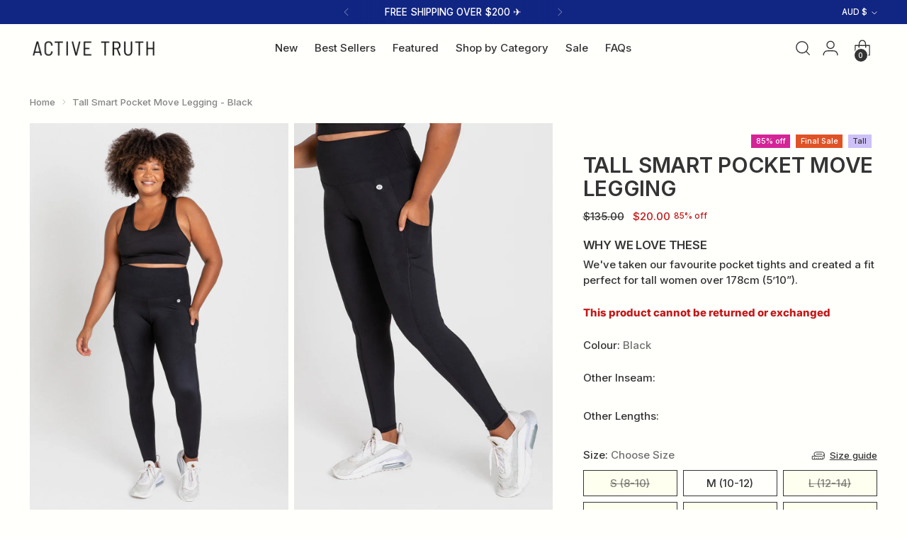

--- FILE ---
content_type: text/html; charset=utf-8
request_url: https://www.activetruth.com.au/products/tall-smart-pocket-full-length-tight-black
body_size: 74799
content:
<!doctype html>
<html class="no-js" lang="en" style="--announcement-height: 1px;">
  <head>
    <!-- Google Tag Manager -->
      <script>(function(w,d,s,l,i){w[l]=w[l]||[];w[l].push({'gtm.start':
      new Date().getTime(),event:'gtm.js'});var f=d.getElementsByTagName(s)[0],
      j=d.createElement(s),dl=l!='dataLayer'?'&l='+l:'';j.async=true;j.src=
      'https://www.googletagmanager.com/gtm.js?id='+i+dl;f.parentNode.insertBefore(j,f);
      })(window,document,'script','dataLayer','GTM-MM42NQZ');</script>
    <!-- End Google Tag Manager -->

    <!-- Global site tag (gtag.js) - Google Analytics -->
      <script async src="https://www.googletagmanager.com/gtag/js?id=G-9F8G7NQ3FM"></script>
      <script>
        window.dataLayer = window.dataLayer || [];
        function gtag(){dataLayer.push(arguments);}
        gtag('js', new Date());
        gtag('config', 'G-9F8G7NQ3FM');
      </script>
    <!-- End Global site tag (gtag.js) - Google Analytics -->
    
    <meta charset="UTF-8">
    <meta http-equiv="X-UA-Compatible" content="IE=edge,chrome=1">
    <meta name="viewport" content="width=device-width,initial-scale=1">
    




  <meta name="description" content="We created a perfect fit for women over 178cm. With increased length in the waistband, body rise, upper thigh &amp; mid-calf for a perfect fit. Shop Active Truth">



    <link rel="canonical" href="https://www.activetruth.com.au/products/tall-smart-pocket-full-length-tight-black">
    <link rel="preconnect" href="https://cdn.shopify.com" crossorigin>
    <link rel="preconnect" href="https://www.googletagmanager.com">
    <link rel="preconnect" href="https://static.klaviyo.com">
    <link rel="dns-prefetch" href="https://widgetic.com">
    <link rel="dns-prefetch" href="https://cdnapisec.kaltura.com">
    <link rel="dns-prefetch" href="https://cfvod.kaltura.com">
    <link rel="dns-prefetch" href="https://staticw2.yotpo.com">
    <link rel="dns-prefetch" href="https://cdn-widgetrepository.yotpo.com"><link rel="shortcut icon" href="//www.activetruth.com.au/cdn/shop/files/favicon.png?crop=center&height=32&v=1636523126&width=32" type="image/png"><title>Tall Smart Pocket Full Length Tight | Black
&ndash; Active Truth™</title>





  
  
  
  
  




<meta property="og:url" content="https://www.activetruth.com.au/products/tall-smart-pocket-full-length-tight-black">
<meta property="og:site_name" content="Active Truth™">
<meta property="og:type" content="product">
<meta property="og:title" content="Tall Smart Pocket Move Legging - Black">
<meta property="og:description" content="We created a perfect fit for women over 178cm. With increased length in the waistband, body rise, upper thigh &amp;amp; mid-calf for a perfect fit. Shop Active Truth">
<meta property="og:image" content="http://www.activetruth.com.au/cdn/shop/products/tall-smart-pocket-full-length-tight-large-front.jpg?v=1647500533&width=1024">
<meta property="og:image:secure_url" content="https://www.activetruth.com.au/cdn/shop/products/tall-smart-pocket-full-length-tight-large-front.jpg?v=1647500533&width=1024">
<meta property="og:price:amount" content="20.00">
<meta property="og:price:currency" content="AUD">

<meta name="twitter:title" content="Tall Smart Pocket Move Legging - Black">
<meta name="twitter:description" content="We created a perfect fit for women over 178cm. With increased length in the waistband, body rise, upper thigh &amp;amp; mid-calf for a perfect fit. Shop Active Truth">
<meta name="twitter:card" content="summary_large_image">
<meta name="twitter:image" content="https://www.activetruth.com.au/cdn/shop/products/tall-smart-pocket-full-length-tight-large-front.jpg?v=1647500533&width=1024">
<meta name="twitter:image:width" content="480">
<meta name="twitter:image:height" content="480">


    <script>
  console.log('Stiletto v3.2.3 by Fluorescent');

  document.documentElement.className = document.documentElement.className.replace('no-js', '');
  if (window.matchMedia(`(prefers-reduced-motion: reduce)`) === true || window.matchMedia(`(prefers-reduced-motion: reduce)`).matches === true) {
    document.documentElement.classList.add('prefers-reduced-motion');
  } else {
    document.documentElement.classList.add('do-anim');
  }

  window.theme = {
    version: 'v3.2.3',
    themeName: 'Stiletto',
    moneyFormat: "\u003cspan class=money\u003e${{amount}} \u003c\/span\u003e",
    shopCurrency: "AUD",
    strings: {
      name: "Active Truth™",
      accessibility: {
        play_video: "Play",
        pause_video: "Pause",
        range_lower: "Lower",
        range_upper: "Upper"
      },
      product: {
        no_shipping_rates: "Shipping rate unavailable",
        country_placeholder: "Country\/Region",
        review: "Write a review"
      },
      products: {
        product: {
          unavailable: "Unavailable",
          unitPrice: "Unit price",
          unitPriceSeparator: "per",
          sku: "SKU"
        }
      },
      cart: {
        editCartNote: "Edit order notes",
        addCartNote: "Add order notes",
        quantityError: "You have the maximum number of this product in your cart"
      },
      pagination: {
        viewing: "You’re viewing {{ of }} of {{ total }}",
        products: "products",
        results: "results"
      }
    },
    routes: {
      root: "/",
      cart: {
        base: "/cart",
        add: "/cart/add",
        change: "/cart/change",
        update: "/cart/update",
        clear: "/cart/clear",
        // Manual routes until Shopify adds support
        shipping: "/cart/shipping_rates",
      },
      // Manual routes until Shopify adds support
      products: "/products",
      productRecommendations: "/recommendations/products",
      predictive_search_url: '/search/suggest',
      storefrontAPI: "https://www.activetruth.com.au/api/2024-07/graphql.json"
    },
    icons: {
      chevron: "\u003cspan class=\"icon icon-new icon-chevron \"\u003e\n  \u003csvg viewBox=\"0 0 24 24\" fill=\"none\" xmlns=\"http:\/\/www.w3.org\/2000\/svg\"\u003e\u003cpath d=\"M1.875 7.438 12 17.563 22.125 7.438\" stroke=\"currentColor\" stroke-width=\"2\"\/\u003e\u003c\/svg\u003e\n\u003c\/span\u003e\n",
      close: "\u003cspan class=\"icon icon-new icon-close \"\u003e\n  \u003csvg viewBox=\"0 0 24 24\" fill=\"none\" xmlns=\"http:\/\/www.w3.org\/2000\/svg\"\u003e\u003cpath d=\"M2.66 1.34 2 .68.68 2l.66.66 1.32-1.32zm18.68 21.32.66.66L23.32 22l-.66-.66-1.32 1.32zm1.32-20 .66-.66L22 .68l-.66.66 1.32 1.32zM1.34 21.34.68 22 2 23.32l.66-.66-1.32-1.32zm0-18.68 10 10 1.32-1.32-10-10-1.32 1.32zm11.32 10 10-10-1.32-1.32-10 10 1.32 1.32zm-1.32-1.32-10 10 1.32 1.32 10-10-1.32-1.32zm0 1.32 10 10 1.32-1.32-10-10-1.32 1.32z\" fill=\"currentColor\"\/\u003e\u003c\/svg\u003e\n\u003c\/span\u003e\n",
      zoom: "\u003cspan class=\"icon icon-new icon-zoom \"\u003e\n  \u003csvg viewBox=\"0 0 24 24\" fill=\"none\" xmlns=\"http:\/\/www.w3.org\/2000\/svg\"\u003e\u003cpath d=\"M10.3,19.71c5.21,0,9.44-4.23,9.44-9.44S15.51,.83,10.3,.83,.86,5.05,.86,10.27s4.23,9.44,9.44,9.44Z\" fill=\"none\" stroke=\"currentColor\" stroke-linecap=\"round\" stroke-miterlimit=\"10\" stroke-width=\"1.63\"\/\u003e\n          \u003cpath d=\"M5.05,10.27H15.54\" fill=\"none\" stroke=\"currentColor\" stroke-miterlimit=\"10\" stroke-width=\"1.63\"\/\u003e\n          \u003cpath class=\"cross-up\" d=\"M10.3,5.02V15.51\" fill=\"none\" stroke=\"currentColor\" stroke-miterlimit=\"10\" stroke-width=\"1.63\"\/\u003e\n          \u003cpath d=\"M16.92,16.9l6.49,6.49\" fill=\"none\" stroke=\"currentColor\" stroke-miterlimit=\"10\" stroke-width=\"1.63\"\/\u003e\u003c\/svg\u003e\n\u003c\/span\u003e\n"
    },
    coreData: {
      n: "Stiletto",
      v: "v3.2.3",
    }
  }

  window.theme.searchableFields = "product_type,title,variants.title,vendor";

  
    window.theme.allCountryOptionTags = "\u003coption value=\"Australia\" data-provinces=\"[[\u0026quot;Australian Capital Territory\u0026quot;,\u0026quot;Australian Capital Territory\u0026quot;],[\u0026quot;New South Wales\u0026quot;,\u0026quot;New South Wales\u0026quot;],[\u0026quot;Northern Territory\u0026quot;,\u0026quot;Northern Territory\u0026quot;],[\u0026quot;Queensland\u0026quot;,\u0026quot;Queensland\u0026quot;],[\u0026quot;South Australia\u0026quot;,\u0026quot;South Australia\u0026quot;],[\u0026quot;Tasmania\u0026quot;,\u0026quot;Tasmania\u0026quot;],[\u0026quot;Victoria\u0026quot;,\u0026quot;Victoria\u0026quot;],[\u0026quot;Western Australia\u0026quot;,\u0026quot;Western Australia\u0026quot;]]\"\u003eAustralia\u003c\/option\u003e\n\u003coption value=\"New Zealand\" data-provinces=\"[[\u0026quot;Auckland\u0026quot;,\u0026quot;Auckland\u0026quot;],[\u0026quot;Bay of Plenty\u0026quot;,\u0026quot;Bay of Plenty\u0026quot;],[\u0026quot;Canterbury\u0026quot;,\u0026quot;Canterbury\u0026quot;],[\u0026quot;Chatham Islands\u0026quot;,\u0026quot;Chatham Islands\u0026quot;],[\u0026quot;Gisborne\u0026quot;,\u0026quot;Gisborne\u0026quot;],[\u0026quot;Hawke\u0026#39;s Bay\u0026quot;,\u0026quot;Hawke’s Bay\u0026quot;],[\u0026quot;Manawatu-Wanganui\u0026quot;,\u0026quot;Manawatū-Whanganui\u0026quot;],[\u0026quot;Marlborough\u0026quot;,\u0026quot;Marlborough\u0026quot;],[\u0026quot;Nelson\u0026quot;,\u0026quot;Nelson\u0026quot;],[\u0026quot;Northland\u0026quot;,\u0026quot;Northland\u0026quot;],[\u0026quot;Otago\u0026quot;,\u0026quot;Otago\u0026quot;],[\u0026quot;Southland\u0026quot;,\u0026quot;Southland\u0026quot;],[\u0026quot;Taranaki\u0026quot;,\u0026quot;Taranaki\u0026quot;],[\u0026quot;Tasman\u0026quot;,\u0026quot;Tasman\u0026quot;],[\u0026quot;Waikato\u0026quot;,\u0026quot;Waikato\u0026quot;],[\u0026quot;Wellington\u0026quot;,\u0026quot;Wellington\u0026quot;],[\u0026quot;West Coast\u0026quot;,\u0026quot;West Coast\u0026quot;]]\"\u003eNew Zealand\u003c\/option\u003e\n\u003coption value=\"United States\" data-provinces=\"[[\u0026quot;Alabama\u0026quot;,\u0026quot;Alabama\u0026quot;],[\u0026quot;Alaska\u0026quot;,\u0026quot;Alaska\u0026quot;],[\u0026quot;American Samoa\u0026quot;,\u0026quot;American Samoa\u0026quot;],[\u0026quot;Arizona\u0026quot;,\u0026quot;Arizona\u0026quot;],[\u0026quot;Arkansas\u0026quot;,\u0026quot;Arkansas\u0026quot;],[\u0026quot;Armed Forces Americas\u0026quot;,\u0026quot;Armed Forces Americas\u0026quot;],[\u0026quot;Armed Forces Europe\u0026quot;,\u0026quot;Armed Forces Europe\u0026quot;],[\u0026quot;Armed Forces Pacific\u0026quot;,\u0026quot;Armed Forces Pacific\u0026quot;],[\u0026quot;California\u0026quot;,\u0026quot;California\u0026quot;],[\u0026quot;Colorado\u0026quot;,\u0026quot;Colorado\u0026quot;],[\u0026quot;Connecticut\u0026quot;,\u0026quot;Connecticut\u0026quot;],[\u0026quot;Delaware\u0026quot;,\u0026quot;Delaware\u0026quot;],[\u0026quot;District of Columbia\u0026quot;,\u0026quot;Washington DC\u0026quot;],[\u0026quot;Federated States of Micronesia\u0026quot;,\u0026quot;Micronesia\u0026quot;],[\u0026quot;Florida\u0026quot;,\u0026quot;Florida\u0026quot;],[\u0026quot;Georgia\u0026quot;,\u0026quot;Georgia\u0026quot;],[\u0026quot;Guam\u0026quot;,\u0026quot;Guam\u0026quot;],[\u0026quot;Hawaii\u0026quot;,\u0026quot;Hawaii\u0026quot;],[\u0026quot;Idaho\u0026quot;,\u0026quot;Idaho\u0026quot;],[\u0026quot;Illinois\u0026quot;,\u0026quot;Illinois\u0026quot;],[\u0026quot;Indiana\u0026quot;,\u0026quot;Indiana\u0026quot;],[\u0026quot;Iowa\u0026quot;,\u0026quot;Iowa\u0026quot;],[\u0026quot;Kansas\u0026quot;,\u0026quot;Kansas\u0026quot;],[\u0026quot;Kentucky\u0026quot;,\u0026quot;Kentucky\u0026quot;],[\u0026quot;Louisiana\u0026quot;,\u0026quot;Louisiana\u0026quot;],[\u0026quot;Maine\u0026quot;,\u0026quot;Maine\u0026quot;],[\u0026quot;Marshall Islands\u0026quot;,\u0026quot;Marshall Islands\u0026quot;],[\u0026quot;Maryland\u0026quot;,\u0026quot;Maryland\u0026quot;],[\u0026quot;Massachusetts\u0026quot;,\u0026quot;Massachusetts\u0026quot;],[\u0026quot;Michigan\u0026quot;,\u0026quot;Michigan\u0026quot;],[\u0026quot;Minnesota\u0026quot;,\u0026quot;Minnesota\u0026quot;],[\u0026quot;Mississippi\u0026quot;,\u0026quot;Mississippi\u0026quot;],[\u0026quot;Missouri\u0026quot;,\u0026quot;Missouri\u0026quot;],[\u0026quot;Montana\u0026quot;,\u0026quot;Montana\u0026quot;],[\u0026quot;Nebraska\u0026quot;,\u0026quot;Nebraska\u0026quot;],[\u0026quot;Nevada\u0026quot;,\u0026quot;Nevada\u0026quot;],[\u0026quot;New Hampshire\u0026quot;,\u0026quot;New Hampshire\u0026quot;],[\u0026quot;New Jersey\u0026quot;,\u0026quot;New Jersey\u0026quot;],[\u0026quot;New Mexico\u0026quot;,\u0026quot;New Mexico\u0026quot;],[\u0026quot;New York\u0026quot;,\u0026quot;New York\u0026quot;],[\u0026quot;North Carolina\u0026quot;,\u0026quot;North Carolina\u0026quot;],[\u0026quot;North Dakota\u0026quot;,\u0026quot;North Dakota\u0026quot;],[\u0026quot;Northern Mariana Islands\u0026quot;,\u0026quot;Northern Mariana Islands\u0026quot;],[\u0026quot;Ohio\u0026quot;,\u0026quot;Ohio\u0026quot;],[\u0026quot;Oklahoma\u0026quot;,\u0026quot;Oklahoma\u0026quot;],[\u0026quot;Oregon\u0026quot;,\u0026quot;Oregon\u0026quot;],[\u0026quot;Palau\u0026quot;,\u0026quot;Palau\u0026quot;],[\u0026quot;Pennsylvania\u0026quot;,\u0026quot;Pennsylvania\u0026quot;],[\u0026quot;Puerto Rico\u0026quot;,\u0026quot;Puerto Rico\u0026quot;],[\u0026quot;Rhode Island\u0026quot;,\u0026quot;Rhode Island\u0026quot;],[\u0026quot;South Carolina\u0026quot;,\u0026quot;South Carolina\u0026quot;],[\u0026quot;South Dakota\u0026quot;,\u0026quot;South Dakota\u0026quot;],[\u0026quot;Tennessee\u0026quot;,\u0026quot;Tennessee\u0026quot;],[\u0026quot;Texas\u0026quot;,\u0026quot;Texas\u0026quot;],[\u0026quot;Utah\u0026quot;,\u0026quot;Utah\u0026quot;],[\u0026quot;Vermont\u0026quot;,\u0026quot;Vermont\u0026quot;],[\u0026quot;Virgin Islands\u0026quot;,\u0026quot;U.S. Virgin Islands\u0026quot;],[\u0026quot;Virginia\u0026quot;,\u0026quot;Virginia\u0026quot;],[\u0026quot;Washington\u0026quot;,\u0026quot;Washington\u0026quot;],[\u0026quot;West Virginia\u0026quot;,\u0026quot;West Virginia\u0026quot;],[\u0026quot;Wisconsin\u0026quot;,\u0026quot;Wisconsin\u0026quot;],[\u0026quot;Wyoming\u0026quot;,\u0026quot;Wyoming\u0026quot;]]\"\u003eUnited States\u003c\/option\u003e\n\u003coption value=\"---\" data-provinces=\"[]\"\u003e---\u003c\/option\u003e\n\u003coption value=\"Afghanistan\" data-provinces=\"[]\"\u003eAfghanistan\u003c\/option\u003e\n\u003coption value=\"Aland Islands\" data-provinces=\"[]\"\u003eÅland Islands\u003c\/option\u003e\n\u003coption value=\"Albania\" data-provinces=\"[]\"\u003eAlbania\u003c\/option\u003e\n\u003coption value=\"Algeria\" data-provinces=\"[]\"\u003eAlgeria\u003c\/option\u003e\n\u003coption value=\"Andorra\" data-provinces=\"[]\"\u003eAndorra\u003c\/option\u003e\n\u003coption value=\"Angola\" data-provinces=\"[]\"\u003eAngola\u003c\/option\u003e\n\u003coption value=\"Anguilla\" data-provinces=\"[]\"\u003eAnguilla\u003c\/option\u003e\n\u003coption value=\"Antigua And Barbuda\" data-provinces=\"[]\"\u003eAntigua \u0026 Barbuda\u003c\/option\u003e\n\u003coption value=\"Argentina\" data-provinces=\"[[\u0026quot;Buenos Aires\u0026quot;,\u0026quot;Buenos Aires Province\u0026quot;],[\u0026quot;Catamarca\u0026quot;,\u0026quot;Catamarca\u0026quot;],[\u0026quot;Chaco\u0026quot;,\u0026quot;Chaco\u0026quot;],[\u0026quot;Chubut\u0026quot;,\u0026quot;Chubut\u0026quot;],[\u0026quot;Ciudad Autónoma de Buenos Aires\u0026quot;,\u0026quot;Buenos Aires (Autonomous City)\u0026quot;],[\u0026quot;Corrientes\u0026quot;,\u0026quot;Corrientes\u0026quot;],[\u0026quot;Córdoba\u0026quot;,\u0026quot;Córdoba\u0026quot;],[\u0026quot;Entre Ríos\u0026quot;,\u0026quot;Entre Ríos\u0026quot;],[\u0026quot;Formosa\u0026quot;,\u0026quot;Formosa\u0026quot;],[\u0026quot;Jujuy\u0026quot;,\u0026quot;Jujuy\u0026quot;],[\u0026quot;La Pampa\u0026quot;,\u0026quot;La Pampa\u0026quot;],[\u0026quot;La Rioja\u0026quot;,\u0026quot;La Rioja\u0026quot;],[\u0026quot;Mendoza\u0026quot;,\u0026quot;Mendoza\u0026quot;],[\u0026quot;Misiones\u0026quot;,\u0026quot;Misiones\u0026quot;],[\u0026quot;Neuquén\u0026quot;,\u0026quot;Neuquén\u0026quot;],[\u0026quot;Río Negro\u0026quot;,\u0026quot;Río Negro\u0026quot;],[\u0026quot;Salta\u0026quot;,\u0026quot;Salta\u0026quot;],[\u0026quot;San Juan\u0026quot;,\u0026quot;San Juan\u0026quot;],[\u0026quot;San Luis\u0026quot;,\u0026quot;San Luis\u0026quot;],[\u0026quot;Santa Cruz\u0026quot;,\u0026quot;Santa Cruz\u0026quot;],[\u0026quot;Santa Fe\u0026quot;,\u0026quot;Santa Fe\u0026quot;],[\u0026quot;Santiago Del Estero\u0026quot;,\u0026quot;Santiago del Estero\u0026quot;],[\u0026quot;Tierra Del Fuego\u0026quot;,\u0026quot;Tierra del Fuego\u0026quot;],[\u0026quot;Tucumán\u0026quot;,\u0026quot;Tucumán\u0026quot;]]\"\u003eArgentina\u003c\/option\u003e\n\u003coption value=\"Armenia\" data-provinces=\"[]\"\u003eArmenia\u003c\/option\u003e\n\u003coption value=\"Aruba\" data-provinces=\"[]\"\u003eAruba\u003c\/option\u003e\n\u003coption value=\"Ascension Island\" data-provinces=\"[]\"\u003eAscension Island\u003c\/option\u003e\n\u003coption value=\"Australia\" data-provinces=\"[[\u0026quot;Australian Capital Territory\u0026quot;,\u0026quot;Australian Capital Territory\u0026quot;],[\u0026quot;New South Wales\u0026quot;,\u0026quot;New South Wales\u0026quot;],[\u0026quot;Northern Territory\u0026quot;,\u0026quot;Northern Territory\u0026quot;],[\u0026quot;Queensland\u0026quot;,\u0026quot;Queensland\u0026quot;],[\u0026quot;South Australia\u0026quot;,\u0026quot;South Australia\u0026quot;],[\u0026quot;Tasmania\u0026quot;,\u0026quot;Tasmania\u0026quot;],[\u0026quot;Victoria\u0026quot;,\u0026quot;Victoria\u0026quot;],[\u0026quot;Western Australia\u0026quot;,\u0026quot;Western Australia\u0026quot;]]\"\u003eAustralia\u003c\/option\u003e\n\u003coption value=\"Austria\" data-provinces=\"[]\"\u003eAustria\u003c\/option\u003e\n\u003coption value=\"Azerbaijan\" data-provinces=\"[]\"\u003eAzerbaijan\u003c\/option\u003e\n\u003coption value=\"Bahamas\" data-provinces=\"[]\"\u003eBahamas\u003c\/option\u003e\n\u003coption value=\"Bahrain\" data-provinces=\"[]\"\u003eBahrain\u003c\/option\u003e\n\u003coption value=\"Bangladesh\" data-provinces=\"[]\"\u003eBangladesh\u003c\/option\u003e\n\u003coption value=\"Barbados\" data-provinces=\"[]\"\u003eBarbados\u003c\/option\u003e\n\u003coption value=\"Belarus\" data-provinces=\"[]\"\u003eBelarus\u003c\/option\u003e\n\u003coption value=\"Belgium\" data-provinces=\"[]\"\u003eBelgium\u003c\/option\u003e\n\u003coption value=\"Belize\" data-provinces=\"[]\"\u003eBelize\u003c\/option\u003e\n\u003coption value=\"Benin\" data-provinces=\"[]\"\u003eBenin\u003c\/option\u003e\n\u003coption value=\"Bermuda\" data-provinces=\"[]\"\u003eBermuda\u003c\/option\u003e\n\u003coption value=\"Bhutan\" data-provinces=\"[]\"\u003eBhutan\u003c\/option\u003e\n\u003coption value=\"Bolivia\" data-provinces=\"[]\"\u003eBolivia\u003c\/option\u003e\n\u003coption value=\"Bosnia And Herzegovina\" data-provinces=\"[]\"\u003eBosnia \u0026 Herzegovina\u003c\/option\u003e\n\u003coption value=\"Botswana\" data-provinces=\"[]\"\u003eBotswana\u003c\/option\u003e\n\u003coption value=\"Brazil\" data-provinces=\"[[\u0026quot;Acre\u0026quot;,\u0026quot;Acre\u0026quot;],[\u0026quot;Alagoas\u0026quot;,\u0026quot;Alagoas\u0026quot;],[\u0026quot;Amapá\u0026quot;,\u0026quot;Amapá\u0026quot;],[\u0026quot;Amazonas\u0026quot;,\u0026quot;Amazonas\u0026quot;],[\u0026quot;Bahia\u0026quot;,\u0026quot;Bahia\u0026quot;],[\u0026quot;Ceará\u0026quot;,\u0026quot;Ceará\u0026quot;],[\u0026quot;Distrito Federal\u0026quot;,\u0026quot;Federal District\u0026quot;],[\u0026quot;Espírito Santo\u0026quot;,\u0026quot;Espírito Santo\u0026quot;],[\u0026quot;Goiás\u0026quot;,\u0026quot;Goiás\u0026quot;],[\u0026quot;Maranhão\u0026quot;,\u0026quot;Maranhão\u0026quot;],[\u0026quot;Mato Grosso\u0026quot;,\u0026quot;Mato Grosso\u0026quot;],[\u0026quot;Mato Grosso do Sul\u0026quot;,\u0026quot;Mato Grosso do Sul\u0026quot;],[\u0026quot;Minas Gerais\u0026quot;,\u0026quot;Minas Gerais\u0026quot;],[\u0026quot;Paraná\u0026quot;,\u0026quot;Paraná\u0026quot;],[\u0026quot;Paraíba\u0026quot;,\u0026quot;Paraíba\u0026quot;],[\u0026quot;Pará\u0026quot;,\u0026quot;Pará\u0026quot;],[\u0026quot;Pernambuco\u0026quot;,\u0026quot;Pernambuco\u0026quot;],[\u0026quot;Piauí\u0026quot;,\u0026quot;Piauí\u0026quot;],[\u0026quot;Rio Grande do Norte\u0026quot;,\u0026quot;Rio Grande do Norte\u0026quot;],[\u0026quot;Rio Grande do Sul\u0026quot;,\u0026quot;Rio Grande do Sul\u0026quot;],[\u0026quot;Rio de Janeiro\u0026quot;,\u0026quot;Rio de Janeiro\u0026quot;],[\u0026quot;Rondônia\u0026quot;,\u0026quot;Rondônia\u0026quot;],[\u0026quot;Roraima\u0026quot;,\u0026quot;Roraima\u0026quot;],[\u0026quot;Santa Catarina\u0026quot;,\u0026quot;Santa Catarina\u0026quot;],[\u0026quot;Sergipe\u0026quot;,\u0026quot;Sergipe\u0026quot;],[\u0026quot;São Paulo\u0026quot;,\u0026quot;São Paulo\u0026quot;],[\u0026quot;Tocantins\u0026quot;,\u0026quot;Tocantins\u0026quot;]]\"\u003eBrazil\u003c\/option\u003e\n\u003coption value=\"British Indian Ocean Territory\" data-provinces=\"[]\"\u003eBritish Indian Ocean Territory\u003c\/option\u003e\n\u003coption value=\"Virgin Islands, British\" data-provinces=\"[]\"\u003eBritish Virgin Islands\u003c\/option\u003e\n\u003coption value=\"Brunei\" data-provinces=\"[]\"\u003eBrunei\u003c\/option\u003e\n\u003coption value=\"Bulgaria\" data-provinces=\"[]\"\u003eBulgaria\u003c\/option\u003e\n\u003coption value=\"Burkina Faso\" data-provinces=\"[]\"\u003eBurkina Faso\u003c\/option\u003e\n\u003coption value=\"Burundi\" data-provinces=\"[]\"\u003eBurundi\u003c\/option\u003e\n\u003coption value=\"Cambodia\" data-provinces=\"[]\"\u003eCambodia\u003c\/option\u003e\n\u003coption value=\"Republic of Cameroon\" data-provinces=\"[]\"\u003eCameroon\u003c\/option\u003e\n\u003coption value=\"Canada\" data-provinces=\"[[\u0026quot;Alberta\u0026quot;,\u0026quot;Alberta\u0026quot;],[\u0026quot;British Columbia\u0026quot;,\u0026quot;British Columbia\u0026quot;],[\u0026quot;Manitoba\u0026quot;,\u0026quot;Manitoba\u0026quot;],[\u0026quot;New Brunswick\u0026quot;,\u0026quot;New Brunswick\u0026quot;],[\u0026quot;Newfoundland and Labrador\u0026quot;,\u0026quot;Newfoundland and Labrador\u0026quot;],[\u0026quot;Northwest Territories\u0026quot;,\u0026quot;Northwest Territories\u0026quot;],[\u0026quot;Nova Scotia\u0026quot;,\u0026quot;Nova Scotia\u0026quot;],[\u0026quot;Nunavut\u0026quot;,\u0026quot;Nunavut\u0026quot;],[\u0026quot;Ontario\u0026quot;,\u0026quot;Ontario\u0026quot;],[\u0026quot;Prince Edward Island\u0026quot;,\u0026quot;Prince Edward Island\u0026quot;],[\u0026quot;Quebec\u0026quot;,\u0026quot;Quebec\u0026quot;],[\u0026quot;Saskatchewan\u0026quot;,\u0026quot;Saskatchewan\u0026quot;],[\u0026quot;Yukon\u0026quot;,\u0026quot;Yukon\u0026quot;]]\"\u003eCanada\u003c\/option\u003e\n\u003coption value=\"Cape Verde\" data-provinces=\"[]\"\u003eCape Verde\u003c\/option\u003e\n\u003coption value=\"Caribbean Netherlands\" data-provinces=\"[]\"\u003eCaribbean Netherlands\u003c\/option\u003e\n\u003coption value=\"Cayman Islands\" data-provinces=\"[]\"\u003eCayman Islands\u003c\/option\u003e\n\u003coption value=\"Central African Republic\" data-provinces=\"[]\"\u003eCentral African Republic\u003c\/option\u003e\n\u003coption value=\"Chad\" data-provinces=\"[]\"\u003eChad\u003c\/option\u003e\n\u003coption value=\"Chile\" data-provinces=\"[[\u0026quot;Antofagasta\u0026quot;,\u0026quot;Antofagasta\u0026quot;],[\u0026quot;Araucanía\u0026quot;,\u0026quot;Araucanía\u0026quot;],[\u0026quot;Arica and Parinacota\u0026quot;,\u0026quot;Arica y Parinacota\u0026quot;],[\u0026quot;Atacama\u0026quot;,\u0026quot;Atacama\u0026quot;],[\u0026quot;Aysén\u0026quot;,\u0026quot;Aysén\u0026quot;],[\u0026quot;Biobío\u0026quot;,\u0026quot;Bío Bío\u0026quot;],[\u0026quot;Coquimbo\u0026quot;,\u0026quot;Coquimbo\u0026quot;],[\u0026quot;Los Lagos\u0026quot;,\u0026quot;Los Lagos\u0026quot;],[\u0026quot;Los Ríos\u0026quot;,\u0026quot;Los Ríos\u0026quot;],[\u0026quot;Magallanes\u0026quot;,\u0026quot;Magallanes Region\u0026quot;],[\u0026quot;Maule\u0026quot;,\u0026quot;Maule\u0026quot;],[\u0026quot;O\u0026#39;Higgins\u0026quot;,\u0026quot;Libertador General Bernardo O’Higgins\u0026quot;],[\u0026quot;Santiago\u0026quot;,\u0026quot;Santiago Metropolitan\u0026quot;],[\u0026quot;Tarapacá\u0026quot;,\u0026quot;Tarapacá\u0026quot;],[\u0026quot;Valparaíso\u0026quot;,\u0026quot;Valparaíso\u0026quot;],[\u0026quot;Ñuble\u0026quot;,\u0026quot;Ñuble\u0026quot;]]\"\u003eChile\u003c\/option\u003e\n\u003coption value=\"China\" data-provinces=\"[[\u0026quot;Anhui\u0026quot;,\u0026quot;Anhui\u0026quot;],[\u0026quot;Beijing\u0026quot;,\u0026quot;Beijing\u0026quot;],[\u0026quot;Chongqing\u0026quot;,\u0026quot;Chongqing\u0026quot;],[\u0026quot;Fujian\u0026quot;,\u0026quot;Fujian\u0026quot;],[\u0026quot;Gansu\u0026quot;,\u0026quot;Gansu\u0026quot;],[\u0026quot;Guangdong\u0026quot;,\u0026quot;Guangdong\u0026quot;],[\u0026quot;Guangxi\u0026quot;,\u0026quot;Guangxi\u0026quot;],[\u0026quot;Guizhou\u0026quot;,\u0026quot;Guizhou\u0026quot;],[\u0026quot;Hainan\u0026quot;,\u0026quot;Hainan\u0026quot;],[\u0026quot;Hebei\u0026quot;,\u0026quot;Hebei\u0026quot;],[\u0026quot;Heilongjiang\u0026quot;,\u0026quot;Heilongjiang\u0026quot;],[\u0026quot;Henan\u0026quot;,\u0026quot;Henan\u0026quot;],[\u0026quot;Hubei\u0026quot;,\u0026quot;Hubei\u0026quot;],[\u0026quot;Hunan\u0026quot;,\u0026quot;Hunan\u0026quot;],[\u0026quot;Inner Mongolia\u0026quot;,\u0026quot;Inner Mongolia\u0026quot;],[\u0026quot;Jiangsu\u0026quot;,\u0026quot;Jiangsu\u0026quot;],[\u0026quot;Jiangxi\u0026quot;,\u0026quot;Jiangxi\u0026quot;],[\u0026quot;Jilin\u0026quot;,\u0026quot;Jilin\u0026quot;],[\u0026quot;Liaoning\u0026quot;,\u0026quot;Liaoning\u0026quot;],[\u0026quot;Ningxia\u0026quot;,\u0026quot;Ningxia\u0026quot;],[\u0026quot;Qinghai\u0026quot;,\u0026quot;Qinghai\u0026quot;],[\u0026quot;Shaanxi\u0026quot;,\u0026quot;Shaanxi\u0026quot;],[\u0026quot;Shandong\u0026quot;,\u0026quot;Shandong\u0026quot;],[\u0026quot;Shanghai\u0026quot;,\u0026quot;Shanghai\u0026quot;],[\u0026quot;Shanxi\u0026quot;,\u0026quot;Shanxi\u0026quot;],[\u0026quot;Sichuan\u0026quot;,\u0026quot;Sichuan\u0026quot;],[\u0026quot;Tianjin\u0026quot;,\u0026quot;Tianjin\u0026quot;],[\u0026quot;Xinjiang\u0026quot;,\u0026quot;Xinjiang\u0026quot;],[\u0026quot;Xizang\u0026quot;,\u0026quot;Tibet\u0026quot;],[\u0026quot;Yunnan\u0026quot;,\u0026quot;Yunnan\u0026quot;],[\u0026quot;Zhejiang\u0026quot;,\u0026quot;Zhejiang\u0026quot;]]\"\u003eChina\u003c\/option\u003e\n\u003coption value=\"Christmas Island\" data-provinces=\"[]\"\u003eChristmas Island\u003c\/option\u003e\n\u003coption value=\"Cocos (Keeling) Islands\" data-provinces=\"[]\"\u003eCocos (Keeling) Islands\u003c\/option\u003e\n\u003coption value=\"Colombia\" data-provinces=\"[[\u0026quot;Amazonas\u0026quot;,\u0026quot;Amazonas\u0026quot;],[\u0026quot;Antioquia\u0026quot;,\u0026quot;Antioquia\u0026quot;],[\u0026quot;Arauca\u0026quot;,\u0026quot;Arauca\u0026quot;],[\u0026quot;Atlántico\u0026quot;,\u0026quot;Atlántico\u0026quot;],[\u0026quot;Bogotá, D.C.\u0026quot;,\u0026quot;Capital District\u0026quot;],[\u0026quot;Bolívar\u0026quot;,\u0026quot;Bolívar\u0026quot;],[\u0026quot;Boyacá\u0026quot;,\u0026quot;Boyacá\u0026quot;],[\u0026quot;Caldas\u0026quot;,\u0026quot;Caldas\u0026quot;],[\u0026quot;Caquetá\u0026quot;,\u0026quot;Caquetá\u0026quot;],[\u0026quot;Casanare\u0026quot;,\u0026quot;Casanare\u0026quot;],[\u0026quot;Cauca\u0026quot;,\u0026quot;Cauca\u0026quot;],[\u0026quot;Cesar\u0026quot;,\u0026quot;Cesar\u0026quot;],[\u0026quot;Chocó\u0026quot;,\u0026quot;Chocó\u0026quot;],[\u0026quot;Cundinamarca\u0026quot;,\u0026quot;Cundinamarca\u0026quot;],[\u0026quot;Córdoba\u0026quot;,\u0026quot;Córdoba\u0026quot;],[\u0026quot;Guainía\u0026quot;,\u0026quot;Guainía\u0026quot;],[\u0026quot;Guaviare\u0026quot;,\u0026quot;Guaviare\u0026quot;],[\u0026quot;Huila\u0026quot;,\u0026quot;Huila\u0026quot;],[\u0026quot;La Guajira\u0026quot;,\u0026quot;La Guajira\u0026quot;],[\u0026quot;Magdalena\u0026quot;,\u0026quot;Magdalena\u0026quot;],[\u0026quot;Meta\u0026quot;,\u0026quot;Meta\u0026quot;],[\u0026quot;Nariño\u0026quot;,\u0026quot;Nariño\u0026quot;],[\u0026quot;Norte de Santander\u0026quot;,\u0026quot;Norte de Santander\u0026quot;],[\u0026quot;Putumayo\u0026quot;,\u0026quot;Putumayo\u0026quot;],[\u0026quot;Quindío\u0026quot;,\u0026quot;Quindío\u0026quot;],[\u0026quot;Risaralda\u0026quot;,\u0026quot;Risaralda\u0026quot;],[\u0026quot;San Andrés, Providencia y Santa Catalina\u0026quot;,\u0026quot;San Andrés \\u0026 Providencia\u0026quot;],[\u0026quot;Santander\u0026quot;,\u0026quot;Santander\u0026quot;],[\u0026quot;Sucre\u0026quot;,\u0026quot;Sucre\u0026quot;],[\u0026quot;Tolima\u0026quot;,\u0026quot;Tolima\u0026quot;],[\u0026quot;Valle del Cauca\u0026quot;,\u0026quot;Valle del Cauca\u0026quot;],[\u0026quot;Vaupés\u0026quot;,\u0026quot;Vaupés\u0026quot;],[\u0026quot;Vichada\u0026quot;,\u0026quot;Vichada\u0026quot;]]\"\u003eColombia\u003c\/option\u003e\n\u003coption value=\"Comoros\" data-provinces=\"[]\"\u003eComoros\u003c\/option\u003e\n\u003coption value=\"Congo\" data-provinces=\"[]\"\u003eCongo - Brazzaville\u003c\/option\u003e\n\u003coption value=\"Congo, The Democratic Republic Of The\" data-provinces=\"[]\"\u003eCongo - Kinshasa\u003c\/option\u003e\n\u003coption value=\"Cook Islands\" data-provinces=\"[]\"\u003eCook Islands\u003c\/option\u003e\n\u003coption value=\"Costa Rica\" data-provinces=\"[[\u0026quot;Alajuela\u0026quot;,\u0026quot;Alajuela\u0026quot;],[\u0026quot;Cartago\u0026quot;,\u0026quot;Cartago\u0026quot;],[\u0026quot;Guanacaste\u0026quot;,\u0026quot;Guanacaste\u0026quot;],[\u0026quot;Heredia\u0026quot;,\u0026quot;Heredia\u0026quot;],[\u0026quot;Limón\u0026quot;,\u0026quot;Limón\u0026quot;],[\u0026quot;Puntarenas\u0026quot;,\u0026quot;Puntarenas\u0026quot;],[\u0026quot;San José\u0026quot;,\u0026quot;San José\u0026quot;]]\"\u003eCosta Rica\u003c\/option\u003e\n\u003coption value=\"Croatia\" data-provinces=\"[]\"\u003eCroatia\u003c\/option\u003e\n\u003coption value=\"Curaçao\" data-provinces=\"[]\"\u003eCuraçao\u003c\/option\u003e\n\u003coption value=\"Cyprus\" data-provinces=\"[]\"\u003eCyprus\u003c\/option\u003e\n\u003coption value=\"Czech Republic\" data-provinces=\"[]\"\u003eCzechia\u003c\/option\u003e\n\u003coption value=\"Côte d'Ivoire\" data-provinces=\"[]\"\u003eCôte d’Ivoire\u003c\/option\u003e\n\u003coption value=\"Denmark\" data-provinces=\"[]\"\u003eDenmark\u003c\/option\u003e\n\u003coption value=\"Djibouti\" data-provinces=\"[]\"\u003eDjibouti\u003c\/option\u003e\n\u003coption value=\"Dominica\" data-provinces=\"[]\"\u003eDominica\u003c\/option\u003e\n\u003coption value=\"Dominican Republic\" data-provinces=\"[]\"\u003eDominican Republic\u003c\/option\u003e\n\u003coption value=\"Ecuador\" data-provinces=\"[]\"\u003eEcuador\u003c\/option\u003e\n\u003coption value=\"Egypt\" data-provinces=\"[[\u0026quot;6th of October\u0026quot;,\u0026quot;6th of October\u0026quot;],[\u0026quot;Al Sharqia\u0026quot;,\u0026quot;Al Sharqia\u0026quot;],[\u0026quot;Alexandria\u0026quot;,\u0026quot;Alexandria\u0026quot;],[\u0026quot;Aswan\u0026quot;,\u0026quot;Aswan\u0026quot;],[\u0026quot;Asyut\u0026quot;,\u0026quot;Asyut\u0026quot;],[\u0026quot;Beheira\u0026quot;,\u0026quot;Beheira\u0026quot;],[\u0026quot;Beni Suef\u0026quot;,\u0026quot;Beni Suef\u0026quot;],[\u0026quot;Cairo\u0026quot;,\u0026quot;Cairo\u0026quot;],[\u0026quot;Dakahlia\u0026quot;,\u0026quot;Dakahlia\u0026quot;],[\u0026quot;Damietta\u0026quot;,\u0026quot;Damietta\u0026quot;],[\u0026quot;Faiyum\u0026quot;,\u0026quot;Faiyum\u0026quot;],[\u0026quot;Gharbia\u0026quot;,\u0026quot;Gharbia\u0026quot;],[\u0026quot;Giza\u0026quot;,\u0026quot;Giza\u0026quot;],[\u0026quot;Helwan\u0026quot;,\u0026quot;Helwan\u0026quot;],[\u0026quot;Ismailia\u0026quot;,\u0026quot;Ismailia\u0026quot;],[\u0026quot;Kafr el-Sheikh\u0026quot;,\u0026quot;Kafr el-Sheikh\u0026quot;],[\u0026quot;Luxor\u0026quot;,\u0026quot;Luxor\u0026quot;],[\u0026quot;Matrouh\u0026quot;,\u0026quot;Matrouh\u0026quot;],[\u0026quot;Minya\u0026quot;,\u0026quot;Minya\u0026quot;],[\u0026quot;Monufia\u0026quot;,\u0026quot;Monufia\u0026quot;],[\u0026quot;New Valley\u0026quot;,\u0026quot;New Valley\u0026quot;],[\u0026quot;North Sinai\u0026quot;,\u0026quot;North Sinai\u0026quot;],[\u0026quot;Port Said\u0026quot;,\u0026quot;Port Said\u0026quot;],[\u0026quot;Qalyubia\u0026quot;,\u0026quot;Qalyubia\u0026quot;],[\u0026quot;Qena\u0026quot;,\u0026quot;Qena\u0026quot;],[\u0026quot;Red Sea\u0026quot;,\u0026quot;Red Sea\u0026quot;],[\u0026quot;Sohag\u0026quot;,\u0026quot;Sohag\u0026quot;],[\u0026quot;South Sinai\u0026quot;,\u0026quot;South Sinai\u0026quot;],[\u0026quot;Suez\u0026quot;,\u0026quot;Suez\u0026quot;]]\"\u003eEgypt\u003c\/option\u003e\n\u003coption value=\"El Salvador\" data-provinces=\"[[\u0026quot;Ahuachapán\u0026quot;,\u0026quot;Ahuachapán\u0026quot;],[\u0026quot;Cabañas\u0026quot;,\u0026quot;Cabañas\u0026quot;],[\u0026quot;Chalatenango\u0026quot;,\u0026quot;Chalatenango\u0026quot;],[\u0026quot;Cuscatlán\u0026quot;,\u0026quot;Cuscatlán\u0026quot;],[\u0026quot;La Libertad\u0026quot;,\u0026quot;La Libertad\u0026quot;],[\u0026quot;La Paz\u0026quot;,\u0026quot;La Paz\u0026quot;],[\u0026quot;La Unión\u0026quot;,\u0026quot;La Unión\u0026quot;],[\u0026quot;Morazán\u0026quot;,\u0026quot;Morazán\u0026quot;],[\u0026quot;San Miguel\u0026quot;,\u0026quot;San Miguel\u0026quot;],[\u0026quot;San Salvador\u0026quot;,\u0026quot;San Salvador\u0026quot;],[\u0026quot;San Vicente\u0026quot;,\u0026quot;San Vicente\u0026quot;],[\u0026quot;Santa Ana\u0026quot;,\u0026quot;Santa Ana\u0026quot;],[\u0026quot;Sonsonate\u0026quot;,\u0026quot;Sonsonate\u0026quot;],[\u0026quot;Usulután\u0026quot;,\u0026quot;Usulután\u0026quot;]]\"\u003eEl Salvador\u003c\/option\u003e\n\u003coption value=\"Equatorial Guinea\" data-provinces=\"[]\"\u003eEquatorial Guinea\u003c\/option\u003e\n\u003coption value=\"Eritrea\" data-provinces=\"[]\"\u003eEritrea\u003c\/option\u003e\n\u003coption value=\"Estonia\" data-provinces=\"[]\"\u003eEstonia\u003c\/option\u003e\n\u003coption value=\"Eswatini\" data-provinces=\"[]\"\u003eEswatini\u003c\/option\u003e\n\u003coption value=\"Ethiopia\" data-provinces=\"[]\"\u003eEthiopia\u003c\/option\u003e\n\u003coption value=\"Falkland Islands (Malvinas)\" data-provinces=\"[]\"\u003eFalkland Islands\u003c\/option\u003e\n\u003coption value=\"Faroe Islands\" data-provinces=\"[]\"\u003eFaroe Islands\u003c\/option\u003e\n\u003coption value=\"Fiji\" data-provinces=\"[]\"\u003eFiji\u003c\/option\u003e\n\u003coption value=\"Finland\" data-provinces=\"[]\"\u003eFinland\u003c\/option\u003e\n\u003coption value=\"France\" data-provinces=\"[]\"\u003eFrance\u003c\/option\u003e\n\u003coption value=\"French Guiana\" data-provinces=\"[]\"\u003eFrench Guiana\u003c\/option\u003e\n\u003coption value=\"French Polynesia\" data-provinces=\"[]\"\u003eFrench Polynesia\u003c\/option\u003e\n\u003coption value=\"French Southern Territories\" data-provinces=\"[]\"\u003eFrench Southern Territories\u003c\/option\u003e\n\u003coption value=\"Gabon\" data-provinces=\"[]\"\u003eGabon\u003c\/option\u003e\n\u003coption value=\"Gambia\" data-provinces=\"[]\"\u003eGambia\u003c\/option\u003e\n\u003coption value=\"Georgia\" data-provinces=\"[]\"\u003eGeorgia\u003c\/option\u003e\n\u003coption value=\"Germany\" data-provinces=\"[]\"\u003eGermany\u003c\/option\u003e\n\u003coption value=\"Ghana\" data-provinces=\"[]\"\u003eGhana\u003c\/option\u003e\n\u003coption value=\"Gibraltar\" data-provinces=\"[]\"\u003eGibraltar\u003c\/option\u003e\n\u003coption value=\"Greece\" data-provinces=\"[]\"\u003eGreece\u003c\/option\u003e\n\u003coption value=\"Greenland\" data-provinces=\"[]\"\u003eGreenland\u003c\/option\u003e\n\u003coption value=\"Grenada\" data-provinces=\"[]\"\u003eGrenada\u003c\/option\u003e\n\u003coption value=\"Guadeloupe\" data-provinces=\"[]\"\u003eGuadeloupe\u003c\/option\u003e\n\u003coption value=\"Guatemala\" data-provinces=\"[[\u0026quot;Alta Verapaz\u0026quot;,\u0026quot;Alta Verapaz\u0026quot;],[\u0026quot;Baja Verapaz\u0026quot;,\u0026quot;Baja Verapaz\u0026quot;],[\u0026quot;Chimaltenango\u0026quot;,\u0026quot;Chimaltenango\u0026quot;],[\u0026quot;Chiquimula\u0026quot;,\u0026quot;Chiquimula\u0026quot;],[\u0026quot;El Progreso\u0026quot;,\u0026quot;El Progreso\u0026quot;],[\u0026quot;Escuintla\u0026quot;,\u0026quot;Escuintla\u0026quot;],[\u0026quot;Guatemala\u0026quot;,\u0026quot;Guatemala\u0026quot;],[\u0026quot;Huehuetenango\u0026quot;,\u0026quot;Huehuetenango\u0026quot;],[\u0026quot;Izabal\u0026quot;,\u0026quot;Izabal\u0026quot;],[\u0026quot;Jalapa\u0026quot;,\u0026quot;Jalapa\u0026quot;],[\u0026quot;Jutiapa\u0026quot;,\u0026quot;Jutiapa\u0026quot;],[\u0026quot;Petén\u0026quot;,\u0026quot;Petén\u0026quot;],[\u0026quot;Quetzaltenango\u0026quot;,\u0026quot;Quetzaltenango\u0026quot;],[\u0026quot;Quiché\u0026quot;,\u0026quot;Quiché\u0026quot;],[\u0026quot;Retalhuleu\u0026quot;,\u0026quot;Retalhuleu\u0026quot;],[\u0026quot;Sacatepéquez\u0026quot;,\u0026quot;Sacatepéquez\u0026quot;],[\u0026quot;San Marcos\u0026quot;,\u0026quot;San Marcos\u0026quot;],[\u0026quot;Santa Rosa\u0026quot;,\u0026quot;Santa Rosa\u0026quot;],[\u0026quot;Sololá\u0026quot;,\u0026quot;Sololá\u0026quot;],[\u0026quot;Suchitepéquez\u0026quot;,\u0026quot;Suchitepéquez\u0026quot;],[\u0026quot;Totonicapán\u0026quot;,\u0026quot;Totonicapán\u0026quot;],[\u0026quot;Zacapa\u0026quot;,\u0026quot;Zacapa\u0026quot;]]\"\u003eGuatemala\u003c\/option\u003e\n\u003coption value=\"Guernsey\" data-provinces=\"[]\"\u003eGuernsey\u003c\/option\u003e\n\u003coption value=\"Guinea\" data-provinces=\"[]\"\u003eGuinea\u003c\/option\u003e\n\u003coption value=\"Guinea Bissau\" data-provinces=\"[]\"\u003eGuinea-Bissau\u003c\/option\u003e\n\u003coption value=\"Guyana\" data-provinces=\"[]\"\u003eGuyana\u003c\/option\u003e\n\u003coption value=\"Haiti\" data-provinces=\"[]\"\u003eHaiti\u003c\/option\u003e\n\u003coption value=\"Honduras\" data-provinces=\"[]\"\u003eHonduras\u003c\/option\u003e\n\u003coption value=\"Hong Kong\" data-provinces=\"[[\u0026quot;Hong Kong Island\u0026quot;,\u0026quot;Hong Kong Island\u0026quot;],[\u0026quot;Kowloon\u0026quot;,\u0026quot;Kowloon\u0026quot;],[\u0026quot;New Territories\u0026quot;,\u0026quot;New Territories\u0026quot;]]\"\u003eHong Kong SAR\u003c\/option\u003e\n\u003coption value=\"Hungary\" data-provinces=\"[]\"\u003eHungary\u003c\/option\u003e\n\u003coption value=\"Iceland\" data-provinces=\"[]\"\u003eIceland\u003c\/option\u003e\n\u003coption value=\"India\" data-provinces=\"[[\u0026quot;Andaman and Nicobar Islands\u0026quot;,\u0026quot;Andaman and Nicobar Islands\u0026quot;],[\u0026quot;Andhra Pradesh\u0026quot;,\u0026quot;Andhra Pradesh\u0026quot;],[\u0026quot;Arunachal Pradesh\u0026quot;,\u0026quot;Arunachal Pradesh\u0026quot;],[\u0026quot;Assam\u0026quot;,\u0026quot;Assam\u0026quot;],[\u0026quot;Bihar\u0026quot;,\u0026quot;Bihar\u0026quot;],[\u0026quot;Chandigarh\u0026quot;,\u0026quot;Chandigarh\u0026quot;],[\u0026quot;Chhattisgarh\u0026quot;,\u0026quot;Chhattisgarh\u0026quot;],[\u0026quot;Dadra and Nagar Haveli\u0026quot;,\u0026quot;Dadra and Nagar Haveli\u0026quot;],[\u0026quot;Daman and Diu\u0026quot;,\u0026quot;Daman and Diu\u0026quot;],[\u0026quot;Delhi\u0026quot;,\u0026quot;Delhi\u0026quot;],[\u0026quot;Goa\u0026quot;,\u0026quot;Goa\u0026quot;],[\u0026quot;Gujarat\u0026quot;,\u0026quot;Gujarat\u0026quot;],[\u0026quot;Haryana\u0026quot;,\u0026quot;Haryana\u0026quot;],[\u0026quot;Himachal Pradesh\u0026quot;,\u0026quot;Himachal Pradesh\u0026quot;],[\u0026quot;Jammu and Kashmir\u0026quot;,\u0026quot;Jammu and Kashmir\u0026quot;],[\u0026quot;Jharkhand\u0026quot;,\u0026quot;Jharkhand\u0026quot;],[\u0026quot;Karnataka\u0026quot;,\u0026quot;Karnataka\u0026quot;],[\u0026quot;Kerala\u0026quot;,\u0026quot;Kerala\u0026quot;],[\u0026quot;Ladakh\u0026quot;,\u0026quot;Ladakh\u0026quot;],[\u0026quot;Lakshadweep\u0026quot;,\u0026quot;Lakshadweep\u0026quot;],[\u0026quot;Madhya Pradesh\u0026quot;,\u0026quot;Madhya Pradesh\u0026quot;],[\u0026quot;Maharashtra\u0026quot;,\u0026quot;Maharashtra\u0026quot;],[\u0026quot;Manipur\u0026quot;,\u0026quot;Manipur\u0026quot;],[\u0026quot;Meghalaya\u0026quot;,\u0026quot;Meghalaya\u0026quot;],[\u0026quot;Mizoram\u0026quot;,\u0026quot;Mizoram\u0026quot;],[\u0026quot;Nagaland\u0026quot;,\u0026quot;Nagaland\u0026quot;],[\u0026quot;Odisha\u0026quot;,\u0026quot;Odisha\u0026quot;],[\u0026quot;Puducherry\u0026quot;,\u0026quot;Puducherry\u0026quot;],[\u0026quot;Punjab\u0026quot;,\u0026quot;Punjab\u0026quot;],[\u0026quot;Rajasthan\u0026quot;,\u0026quot;Rajasthan\u0026quot;],[\u0026quot;Sikkim\u0026quot;,\u0026quot;Sikkim\u0026quot;],[\u0026quot;Tamil Nadu\u0026quot;,\u0026quot;Tamil Nadu\u0026quot;],[\u0026quot;Telangana\u0026quot;,\u0026quot;Telangana\u0026quot;],[\u0026quot;Tripura\u0026quot;,\u0026quot;Tripura\u0026quot;],[\u0026quot;Uttar Pradesh\u0026quot;,\u0026quot;Uttar Pradesh\u0026quot;],[\u0026quot;Uttarakhand\u0026quot;,\u0026quot;Uttarakhand\u0026quot;],[\u0026quot;West Bengal\u0026quot;,\u0026quot;West Bengal\u0026quot;]]\"\u003eIndia\u003c\/option\u003e\n\u003coption value=\"Indonesia\" data-provinces=\"[[\u0026quot;Aceh\u0026quot;,\u0026quot;Aceh\u0026quot;],[\u0026quot;Bali\u0026quot;,\u0026quot;Bali\u0026quot;],[\u0026quot;Bangka Belitung\u0026quot;,\u0026quot;Bangka–Belitung Islands\u0026quot;],[\u0026quot;Banten\u0026quot;,\u0026quot;Banten\u0026quot;],[\u0026quot;Bengkulu\u0026quot;,\u0026quot;Bengkulu\u0026quot;],[\u0026quot;Gorontalo\u0026quot;,\u0026quot;Gorontalo\u0026quot;],[\u0026quot;Jakarta\u0026quot;,\u0026quot;Jakarta\u0026quot;],[\u0026quot;Jambi\u0026quot;,\u0026quot;Jambi\u0026quot;],[\u0026quot;Jawa Barat\u0026quot;,\u0026quot;West Java\u0026quot;],[\u0026quot;Jawa Tengah\u0026quot;,\u0026quot;Central Java\u0026quot;],[\u0026quot;Jawa Timur\u0026quot;,\u0026quot;East Java\u0026quot;],[\u0026quot;Kalimantan Barat\u0026quot;,\u0026quot;West Kalimantan\u0026quot;],[\u0026quot;Kalimantan Selatan\u0026quot;,\u0026quot;South Kalimantan\u0026quot;],[\u0026quot;Kalimantan Tengah\u0026quot;,\u0026quot;Central Kalimantan\u0026quot;],[\u0026quot;Kalimantan Timur\u0026quot;,\u0026quot;East Kalimantan\u0026quot;],[\u0026quot;Kalimantan Utara\u0026quot;,\u0026quot;North Kalimantan\u0026quot;],[\u0026quot;Kepulauan Riau\u0026quot;,\u0026quot;Riau Islands\u0026quot;],[\u0026quot;Lampung\u0026quot;,\u0026quot;Lampung\u0026quot;],[\u0026quot;Maluku\u0026quot;,\u0026quot;Maluku\u0026quot;],[\u0026quot;Maluku Utara\u0026quot;,\u0026quot;North Maluku\u0026quot;],[\u0026quot;North Sumatra\u0026quot;,\u0026quot;North Sumatra\u0026quot;],[\u0026quot;Nusa Tenggara Barat\u0026quot;,\u0026quot;West Nusa Tenggara\u0026quot;],[\u0026quot;Nusa Tenggara Timur\u0026quot;,\u0026quot;East Nusa Tenggara\u0026quot;],[\u0026quot;Papua\u0026quot;,\u0026quot;Papua\u0026quot;],[\u0026quot;Papua Barat\u0026quot;,\u0026quot;West Papua\u0026quot;],[\u0026quot;Riau\u0026quot;,\u0026quot;Riau\u0026quot;],[\u0026quot;South Sumatra\u0026quot;,\u0026quot;South Sumatra\u0026quot;],[\u0026quot;Sulawesi Barat\u0026quot;,\u0026quot;West Sulawesi\u0026quot;],[\u0026quot;Sulawesi Selatan\u0026quot;,\u0026quot;South Sulawesi\u0026quot;],[\u0026quot;Sulawesi Tengah\u0026quot;,\u0026quot;Central Sulawesi\u0026quot;],[\u0026quot;Sulawesi Tenggara\u0026quot;,\u0026quot;Southeast Sulawesi\u0026quot;],[\u0026quot;Sulawesi Utara\u0026quot;,\u0026quot;North Sulawesi\u0026quot;],[\u0026quot;West Sumatra\u0026quot;,\u0026quot;West Sumatra\u0026quot;],[\u0026quot;Yogyakarta\u0026quot;,\u0026quot;Yogyakarta\u0026quot;]]\"\u003eIndonesia\u003c\/option\u003e\n\u003coption value=\"Iraq\" data-provinces=\"[]\"\u003eIraq\u003c\/option\u003e\n\u003coption value=\"Ireland\" data-provinces=\"[[\u0026quot;Carlow\u0026quot;,\u0026quot;Carlow\u0026quot;],[\u0026quot;Cavan\u0026quot;,\u0026quot;Cavan\u0026quot;],[\u0026quot;Clare\u0026quot;,\u0026quot;Clare\u0026quot;],[\u0026quot;Cork\u0026quot;,\u0026quot;Cork\u0026quot;],[\u0026quot;Donegal\u0026quot;,\u0026quot;Donegal\u0026quot;],[\u0026quot;Dublin\u0026quot;,\u0026quot;Dublin\u0026quot;],[\u0026quot;Galway\u0026quot;,\u0026quot;Galway\u0026quot;],[\u0026quot;Kerry\u0026quot;,\u0026quot;Kerry\u0026quot;],[\u0026quot;Kildare\u0026quot;,\u0026quot;Kildare\u0026quot;],[\u0026quot;Kilkenny\u0026quot;,\u0026quot;Kilkenny\u0026quot;],[\u0026quot;Laois\u0026quot;,\u0026quot;Laois\u0026quot;],[\u0026quot;Leitrim\u0026quot;,\u0026quot;Leitrim\u0026quot;],[\u0026quot;Limerick\u0026quot;,\u0026quot;Limerick\u0026quot;],[\u0026quot;Longford\u0026quot;,\u0026quot;Longford\u0026quot;],[\u0026quot;Louth\u0026quot;,\u0026quot;Louth\u0026quot;],[\u0026quot;Mayo\u0026quot;,\u0026quot;Mayo\u0026quot;],[\u0026quot;Meath\u0026quot;,\u0026quot;Meath\u0026quot;],[\u0026quot;Monaghan\u0026quot;,\u0026quot;Monaghan\u0026quot;],[\u0026quot;Offaly\u0026quot;,\u0026quot;Offaly\u0026quot;],[\u0026quot;Roscommon\u0026quot;,\u0026quot;Roscommon\u0026quot;],[\u0026quot;Sligo\u0026quot;,\u0026quot;Sligo\u0026quot;],[\u0026quot;Tipperary\u0026quot;,\u0026quot;Tipperary\u0026quot;],[\u0026quot;Waterford\u0026quot;,\u0026quot;Waterford\u0026quot;],[\u0026quot;Westmeath\u0026quot;,\u0026quot;Westmeath\u0026quot;],[\u0026quot;Wexford\u0026quot;,\u0026quot;Wexford\u0026quot;],[\u0026quot;Wicklow\u0026quot;,\u0026quot;Wicklow\u0026quot;]]\"\u003eIreland\u003c\/option\u003e\n\u003coption value=\"Isle Of Man\" data-provinces=\"[]\"\u003eIsle of Man\u003c\/option\u003e\n\u003coption value=\"Israel\" data-provinces=\"[]\"\u003eIsrael\u003c\/option\u003e\n\u003coption value=\"Italy\" data-provinces=\"[[\u0026quot;Agrigento\u0026quot;,\u0026quot;Agrigento\u0026quot;],[\u0026quot;Alessandria\u0026quot;,\u0026quot;Alessandria\u0026quot;],[\u0026quot;Ancona\u0026quot;,\u0026quot;Ancona\u0026quot;],[\u0026quot;Aosta\u0026quot;,\u0026quot;Aosta Valley\u0026quot;],[\u0026quot;Arezzo\u0026quot;,\u0026quot;Arezzo\u0026quot;],[\u0026quot;Ascoli Piceno\u0026quot;,\u0026quot;Ascoli Piceno\u0026quot;],[\u0026quot;Asti\u0026quot;,\u0026quot;Asti\u0026quot;],[\u0026quot;Avellino\u0026quot;,\u0026quot;Avellino\u0026quot;],[\u0026quot;Bari\u0026quot;,\u0026quot;Bari\u0026quot;],[\u0026quot;Barletta-Andria-Trani\u0026quot;,\u0026quot;Barletta-Andria-Trani\u0026quot;],[\u0026quot;Belluno\u0026quot;,\u0026quot;Belluno\u0026quot;],[\u0026quot;Benevento\u0026quot;,\u0026quot;Benevento\u0026quot;],[\u0026quot;Bergamo\u0026quot;,\u0026quot;Bergamo\u0026quot;],[\u0026quot;Biella\u0026quot;,\u0026quot;Biella\u0026quot;],[\u0026quot;Bologna\u0026quot;,\u0026quot;Bologna\u0026quot;],[\u0026quot;Bolzano\u0026quot;,\u0026quot;South Tyrol\u0026quot;],[\u0026quot;Brescia\u0026quot;,\u0026quot;Brescia\u0026quot;],[\u0026quot;Brindisi\u0026quot;,\u0026quot;Brindisi\u0026quot;],[\u0026quot;Cagliari\u0026quot;,\u0026quot;Cagliari\u0026quot;],[\u0026quot;Caltanissetta\u0026quot;,\u0026quot;Caltanissetta\u0026quot;],[\u0026quot;Campobasso\u0026quot;,\u0026quot;Campobasso\u0026quot;],[\u0026quot;Carbonia-Iglesias\u0026quot;,\u0026quot;Carbonia-Iglesias\u0026quot;],[\u0026quot;Caserta\u0026quot;,\u0026quot;Caserta\u0026quot;],[\u0026quot;Catania\u0026quot;,\u0026quot;Catania\u0026quot;],[\u0026quot;Catanzaro\u0026quot;,\u0026quot;Catanzaro\u0026quot;],[\u0026quot;Chieti\u0026quot;,\u0026quot;Chieti\u0026quot;],[\u0026quot;Como\u0026quot;,\u0026quot;Como\u0026quot;],[\u0026quot;Cosenza\u0026quot;,\u0026quot;Cosenza\u0026quot;],[\u0026quot;Cremona\u0026quot;,\u0026quot;Cremona\u0026quot;],[\u0026quot;Crotone\u0026quot;,\u0026quot;Crotone\u0026quot;],[\u0026quot;Cuneo\u0026quot;,\u0026quot;Cuneo\u0026quot;],[\u0026quot;Enna\u0026quot;,\u0026quot;Enna\u0026quot;],[\u0026quot;Fermo\u0026quot;,\u0026quot;Fermo\u0026quot;],[\u0026quot;Ferrara\u0026quot;,\u0026quot;Ferrara\u0026quot;],[\u0026quot;Firenze\u0026quot;,\u0026quot;Florence\u0026quot;],[\u0026quot;Foggia\u0026quot;,\u0026quot;Foggia\u0026quot;],[\u0026quot;Forlì-Cesena\u0026quot;,\u0026quot;Forlì-Cesena\u0026quot;],[\u0026quot;Frosinone\u0026quot;,\u0026quot;Frosinone\u0026quot;],[\u0026quot;Genova\u0026quot;,\u0026quot;Genoa\u0026quot;],[\u0026quot;Gorizia\u0026quot;,\u0026quot;Gorizia\u0026quot;],[\u0026quot;Grosseto\u0026quot;,\u0026quot;Grosseto\u0026quot;],[\u0026quot;Imperia\u0026quot;,\u0026quot;Imperia\u0026quot;],[\u0026quot;Isernia\u0026quot;,\u0026quot;Isernia\u0026quot;],[\u0026quot;L\u0026#39;Aquila\u0026quot;,\u0026quot;L’Aquila\u0026quot;],[\u0026quot;La Spezia\u0026quot;,\u0026quot;La Spezia\u0026quot;],[\u0026quot;Latina\u0026quot;,\u0026quot;Latina\u0026quot;],[\u0026quot;Lecce\u0026quot;,\u0026quot;Lecce\u0026quot;],[\u0026quot;Lecco\u0026quot;,\u0026quot;Lecco\u0026quot;],[\u0026quot;Livorno\u0026quot;,\u0026quot;Livorno\u0026quot;],[\u0026quot;Lodi\u0026quot;,\u0026quot;Lodi\u0026quot;],[\u0026quot;Lucca\u0026quot;,\u0026quot;Lucca\u0026quot;],[\u0026quot;Macerata\u0026quot;,\u0026quot;Macerata\u0026quot;],[\u0026quot;Mantova\u0026quot;,\u0026quot;Mantua\u0026quot;],[\u0026quot;Massa-Carrara\u0026quot;,\u0026quot;Massa and Carrara\u0026quot;],[\u0026quot;Matera\u0026quot;,\u0026quot;Matera\u0026quot;],[\u0026quot;Medio Campidano\u0026quot;,\u0026quot;Medio Campidano\u0026quot;],[\u0026quot;Messina\u0026quot;,\u0026quot;Messina\u0026quot;],[\u0026quot;Milano\u0026quot;,\u0026quot;Milan\u0026quot;],[\u0026quot;Modena\u0026quot;,\u0026quot;Modena\u0026quot;],[\u0026quot;Monza e Brianza\u0026quot;,\u0026quot;Monza and Brianza\u0026quot;],[\u0026quot;Napoli\u0026quot;,\u0026quot;Naples\u0026quot;],[\u0026quot;Novara\u0026quot;,\u0026quot;Novara\u0026quot;],[\u0026quot;Nuoro\u0026quot;,\u0026quot;Nuoro\u0026quot;],[\u0026quot;Ogliastra\u0026quot;,\u0026quot;Ogliastra\u0026quot;],[\u0026quot;Olbia-Tempio\u0026quot;,\u0026quot;Olbia-Tempio\u0026quot;],[\u0026quot;Oristano\u0026quot;,\u0026quot;Oristano\u0026quot;],[\u0026quot;Padova\u0026quot;,\u0026quot;Padua\u0026quot;],[\u0026quot;Palermo\u0026quot;,\u0026quot;Palermo\u0026quot;],[\u0026quot;Parma\u0026quot;,\u0026quot;Parma\u0026quot;],[\u0026quot;Pavia\u0026quot;,\u0026quot;Pavia\u0026quot;],[\u0026quot;Perugia\u0026quot;,\u0026quot;Perugia\u0026quot;],[\u0026quot;Pesaro e Urbino\u0026quot;,\u0026quot;Pesaro and Urbino\u0026quot;],[\u0026quot;Pescara\u0026quot;,\u0026quot;Pescara\u0026quot;],[\u0026quot;Piacenza\u0026quot;,\u0026quot;Piacenza\u0026quot;],[\u0026quot;Pisa\u0026quot;,\u0026quot;Pisa\u0026quot;],[\u0026quot;Pistoia\u0026quot;,\u0026quot;Pistoia\u0026quot;],[\u0026quot;Pordenone\u0026quot;,\u0026quot;Pordenone\u0026quot;],[\u0026quot;Potenza\u0026quot;,\u0026quot;Potenza\u0026quot;],[\u0026quot;Prato\u0026quot;,\u0026quot;Prato\u0026quot;],[\u0026quot;Ragusa\u0026quot;,\u0026quot;Ragusa\u0026quot;],[\u0026quot;Ravenna\u0026quot;,\u0026quot;Ravenna\u0026quot;],[\u0026quot;Reggio Calabria\u0026quot;,\u0026quot;Reggio Calabria\u0026quot;],[\u0026quot;Reggio Emilia\u0026quot;,\u0026quot;Reggio Emilia\u0026quot;],[\u0026quot;Rieti\u0026quot;,\u0026quot;Rieti\u0026quot;],[\u0026quot;Rimini\u0026quot;,\u0026quot;Rimini\u0026quot;],[\u0026quot;Roma\u0026quot;,\u0026quot;Rome\u0026quot;],[\u0026quot;Rovigo\u0026quot;,\u0026quot;Rovigo\u0026quot;],[\u0026quot;Salerno\u0026quot;,\u0026quot;Salerno\u0026quot;],[\u0026quot;Sassari\u0026quot;,\u0026quot;Sassari\u0026quot;],[\u0026quot;Savona\u0026quot;,\u0026quot;Savona\u0026quot;],[\u0026quot;Siena\u0026quot;,\u0026quot;Siena\u0026quot;],[\u0026quot;Siracusa\u0026quot;,\u0026quot;Syracuse\u0026quot;],[\u0026quot;Sondrio\u0026quot;,\u0026quot;Sondrio\u0026quot;],[\u0026quot;Taranto\u0026quot;,\u0026quot;Taranto\u0026quot;],[\u0026quot;Teramo\u0026quot;,\u0026quot;Teramo\u0026quot;],[\u0026quot;Terni\u0026quot;,\u0026quot;Terni\u0026quot;],[\u0026quot;Torino\u0026quot;,\u0026quot;Turin\u0026quot;],[\u0026quot;Trapani\u0026quot;,\u0026quot;Trapani\u0026quot;],[\u0026quot;Trento\u0026quot;,\u0026quot;Trentino\u0026quot;],[\u0026quot;Treviso\u0026quot;,\u0026quot;Treviso\u0026quot;],[\u0026quot;Trieste\u0026quot;,\u0026quot;Trieste\u0026quot;],[\u0026quot;Udine\u0026quot;,\u0026quot;Udine\u0026quot;],[\u0026quot;Varese\u0026quot;,\u0026quot;Varese\u0026quot;],[\u0026quot;Venezia\u0026quot;,\u0026quot;Venice\u0026quot;],[\u0026quot;Verbano-Cusio-Ossola\u0026quot;,\u0026quot;Verbano-Cusio-Ossola\u0026quot;],[\u0026quot;Vercelli\u0026quot;,\u0026quot;Vercelli\u0026quot;],[\u0026quot;Verona\u0026quot;,\u0026quot;Verona\u0026quot;],[\u0026quot;Vibo Valentia\u0026quot;,\u0026quot;Vibo Valentia\u0026quot;],[\u0026quot;Vicenza\u0026quot;,\u0026quot;Vicenza\u0026quot;],[\u0026quot;Viterbo\u0026quot;,\u0026quot;Viterbo\u0026quot;]]\"\u003eItaly\u003c\/option\u003e\n\u003coption value=\"Jamaica\" data-provinces=\"[]\"\u003eJamaica\u003c\/option\u003e\n\u003coption value=\"Japan\" data-provinces=\"[[\u0026quot;Aichi\u0026quot;,\u0026quot;Aichi\u0026quot;],[\u0026quot;Akita\u0026quot;,\u0026quot;Akita\u0026quot;],[\u0026quot;Aomori\u0026quot;,\u0026quot;Aomori\u0026quot;],[\u0026quot;Chiba\u0026quot;,\u0026quot;Chiba\u0026quot;],[\u0026quot;Ehime\u0026quot;,\u0026quot;Ehime\u0026quot;],[\u0026quot;Fukui\u0026quot;,\u0026quot;Fukui\u0026quot;],[\u0026quot;Fukuoka\u0026quot;,\u0026quot;Fukuoka\u0026quot;],[\u0026quot;Fukushima\u0026quot;,\u0026quot;Fukushima\u0026quot;],[\u0026quot;Gifu\u0026quot;,\u0026quot;Gifu\u0026quot;],[\u0026quot;Gunma\u0026quot;,\u0026quot;Gunma\u0026quot;],[\u0026quot;Hiroshima\u0026quot;,\u0026quot;Hiroshima\u0026quot;],[\u0026quot;Hokkaidō\u0026quot;,\u0026quot;Hokkaido\u0026quot;],[\u0026quot;Hyōgo\u0026quot;,\u0026quot;Hyogo\u0026quot;],[\u0026quot;Ibaraki\u0026quot;,\u0026quot;Ibaraki\u0026quot;],[\u0026quot;Ishikawa\u0026quot;,\u0026quot;Ishikawa\u0026quot;],[\u0026quot;Iwate\u0026quot;,\u0026quot;Iwate\u0026quot;],[\u0026quot;Kagawa\u0026quot;,\u0026quot;Kagawa\u0026quot;],[\u0026quot;Kagoshima\u0026quot;,\u0026quot;Kagoshima\u0026quot;],[\u0026quot;Kanagawa\u0026quot;,\u0026quot;Kanagawa\u0026quot;],[\u0026quot;Kumamoto\u0026quot;,\u0026quot;Kumamoto\u0026quot;],[\u0026quot;Kyōto\u0026quot;,\u0026quot;Kyoto\u0026quot;],[\u0026quot;Kōchi\u0026quot;,\u0026quot;Kochi\u0026quot;],[\u0026quot;Mie\u0026quot;,\u0026quot;Mie\u0026quot;],[\u0026quot;Miyagi\u0026quot;,\u0026quot;Miyagi\u0026quot;],[\u0026quot;Miyazaki\u0026quot;,\u0026quot;Miyazaki\u0026quot;],[\u0026quot;Nagano\u0026quot;,\u0026quot;Nagano\u0026quot;],[\u0026quot;Nagasaki\u0026quot;,\u0026quot;Nagasaki\u0026quot;],[\u0026quot;Nara\u0026quot;,\u0026quot;Nara\u0026quot;],[\u0026quot;Niigata\u0026quot;,\u0026quot;Niigata\u0026quot;],[\u0026quot;Okayama\u0026quot;,\u0026quot;Okayama\u0026quot;],[\u0026quot;Okinawa\u0026quot;,\u0026quot;Okinawa\u0026quot;],[\u0026quot;Saga\u0026quot;,\u0026quot;Saga\u0026quot;],[\u0026quot;Saitama\u0026quot;,\u0026quot;Saitama\u0026quot;],[\u0026quot;Shiga\u0026quot;,\u0026quot;Shiga\u0026quot;],[\u0026quot;Shimane\u0026quot;,\u0026quot;Shimane\u0026quot;],[\u0026quot;Shizuoka\u0026quot;,\u0026quot;Shizuoka\u0026quot;],[\u0026quot;Tochigi\u0026quot;,\u0026quot;Tochigi\u0026quot;],[\u0026quot;Tokushima\u0026quot;,\u0026quot;Tokushima\u0026quot;],[\u0026quot;Tottori\u0026quot;,\u0026quot;Tottori\u0026quot;],[\u0026quot;Toyama\u0026quot;,\u0026quot;Toyama\u0026quot;],[\u0026quot;Tōkyō\u0026quot;,\u0026quot;Tokyo\u0026quot;],[\u0026quot;Wakayama\u0026quot;,\u0026quot;Wakayama\u0026quot;],[\u0026quot;Yamagata\u0026quot;,\u0026quot;Yamagata\u0026quot;],[\u0026quot;Yamaguchi\u0026quot;,\u0026quot;Yamaguchi\u0026quot;],[\u0026quot;Yamanashi\u0026quot;,\u0026quot;Yamanashi\u0026quot;],[\u0026quot;Ōita\u0026quot;,\u0026quot;Oita\u0026quot;],[\u0026quot;Ōsaka\u0026quot;,\u0026quot;Osaka\u0026quot;]]\"\u003eJapan\u003c\/option\u003e\n\u003coption value=\"Jersey\" data-provinces=\"[]\"\u003eJersey\u003c\/option\u003e\n\u003coption value=\"Jordan\" data-provinces=\"[]\"\u003eJordan\u003c\/option\u003e\n\u003coption value=\"Kazakhstan\" data-provinces=\"[]\"\u003eKazakhstan\u003c\/option\u003e\n\u003coption value=\"Kenya\" data-provinces=\"[]\"\u003eKenya\u003c\/option\u003e\n\u003coption value=\"Kiribati\" data-provinces=\"[]\"\u003eKiribati\u003c\/option\u003e\n\u003coption value=\"Kosovo\" data-provinces=\"[]\"\u003eKosovo\u003c\/option\u003e\n\u003coption value=\"Kuwait\" data-provinces=\"[[\u0026quot;Al Ahmadi\u0026quot;,\u0026quot;Al Ahmadi\u0026quot;],[\u0026quot;Al Asimah\u0026quot;,\u0026quot;Al Asimah\u0026quot;],[\u0026quot;Al Farwaniyah\u0026quot;,\u0026quot;Al Farwaniyah\u0026quot;],[\u0026quot;Al Jahra\u0026quot;,\u0026quot;Al Jahra\u0026quot;],[\u0026quot;Hawalli\u0026quot;,\u0026quot;Hawalli\u0026quot;],[\u0026quot;Mubarak Al-Kabeer\u0026quot;,\u0026quot;Mubarak Al-Kabeer\u0026quot;]]\"\u003eKuwait\u003c\/option\u003e\n\u003coption value=\"Kyrgyzstan\" data-provinces=\"[]\"\u003eKyrgyzstan\u003c\/option\u003e\n\u003coption value=\"Lao People's Democratic Republic\" data-provinces=\"[]\"\u003eLaos\u003c\/option\u003e\n\u003coption value=\"Latvia\" data-provinces=\"[]\"\u003eLatvia\u003c\/option\u003e\n\u003coption value=\"Lebanon\" data-provinces=\"[]\"\u003eLebanon\u003c\/option\u003e\n\u003coption value=\"Lesotho\" data-provinces=\"[]\"\u003eLesotho\u003c\/option\u003e\n\u003coption value=\"Liberia\" data-provinces=\"[]\"\u003eLiberia\u003c\/option\u003e\n\u003coption value=\"Libyan Arab Jamahiriya\" data-provinces=\"[]\"\u003eLibya\u003c\/option\u003e\n\u003coption value=\"Liechtenstein\" data-provinces=\"[]\"\u003eLiechtenstein\u003c\/option\u003e\n\u003coption value=\"Lithuania\" data-provinces=\"[]\"\u003eLithuania\u003c\/option\u003e\n\u003coption value=\"Luxembourg\" data-provinces=\"[]\"\u003eLuxembourg\u003c\/option\u003e\n\u003coption value=\"Macao\" data-provinces=\"[]\"\u003eMacao SAR\u003c\/option\u003e\n\u003coption value=\"Madagascar\" data-provinces=\"[]\"\u003eMadagascar\u003c\/option\u003e\n\u003coption value=\"Malawi\" data-provinces=\"[]\"\u003eMalawi\u003c\/option\u003e\n\u003coption value=\"Malaysia\" data-provinces=\"[[\u0026quot;Johor\u0026quot;,\u0026quot;Johor\u0026quot;],[\u0026quot;Kedah\u0026quot;,\u0026quot;Kedah\u0026quot;],[\u0026quot;Kelantan\u0026quot;,\u0026quot;Kelantan\u0026quot;],[\u0026quot;Kuala Lumpur\u0026quot;,\u0026quot;Kuala Lumpur\u0026quot;],[\u0026quot;Labuan\u0026quot;,\u0026quot;Labuan\u0026quot;],[\u0026quot;Melaka\u0026quot;,\u0026quot;Malacca\u0026quot;],[\u0026quot;Negeri Sembilan\u0026quot;,\u0026quot;Negeri Sembilan\u0026quot;],[\u0026quot;Pahang\u0026quot;,\u0026quot;Pahang\u0026quot;],[\u0026quot;Penang\u0026quot;,\u0026quot;Penang\u0026quot;],[\u0026quot;Perak\u0026quot;,\u0026quot;Perak\u0026quot;],[\u0026quot;Perlis\u0026quot;,\u0026quot;Perlis\u0026quot;],[\u0026quot;Putrajaya\u0026quot;,\u0026quot;Putrajaya\u0026quot;],[\u0026quot;Sabah\u0026quot;,\u0026quot;Sabah\u0026quot;],[\u0026quot;Sarawak\u0026quot;,\u0026quot;Sarawak\u0026quot;],[\u0026quot;Selangor\u0026quot;,\u0026quot;Selangor\u0026quot;],[\u0026quot;Terengganu\u0026quot;,\u0026quot;Terengganu\u0026quot;]]\"\u003eMalaysia\u003c\/option\u003e\n\u003coption value=\"Maldives\" data-provinces=\"[]\"\u003eMaldives\u003c\/option\u003e\n\u003coption value=\"Mali\" data-provinces=\"[]\"\u003eMali\u003c\/option\u003e\n\u003coption value=\"Malta\" data-provinces=\"[]\"\u003eMalta\u003c\/option\u003e\n\u003coption value=\"Martinique\" data-provinces=\"[]\"\u003eMartinique\u003c\/option\u003e\n\u003coption value=\"Mauritania\" data-provinces=\"[]\"\u003eMauritania\u003c\/option\u003e\n\u003coption value=\"Mauritius\" data-provinces=\"[]\"\u003eMauritius\u003c\/option\u003e\n\u003coption value=\"Mayotte\" data-provinces=\"[]\"\u003eMayotte\u003c\/option\u003e\n\u003coption value=\"Mexico\" data-provinces=\"[[\u0026quot;Aguascalientes\u0026quot;,\u0026quot;Aguascalientes\u0026quot;],[\u0026quot;Baja California\u0026quot;,\u0026quot;Baja California\u0026quot;],[\u0026quot;Baja California Sur\u0026quot;,\u0026quot;Baja California Sur\u0026quot;],[\u0026quot;Campeche\u0026quot;,\u0026quot;Campeche\u0026quot;],[\u0026quot;Chiapas\u0026quot;,\u0026quot;Chiapas\u0026quot;],[\u0026quot;Chihuahua\u0026quot;,\u0026quot;Chihuahua\u0026quot;],[\u0026quot;Ciudad de México\u0026quot;,\u0026quot;Ciudad de Mexico\u0026quot;],[\u0026quot;Coahuila\u0026quot;,\u0026quot;Coahuila\u0026quot;],[\u0026quot;Colima\u0026quot;,\u0026quot;Colima\u0026quot;],[\u0026quot;Durango\u0026quot;,\u0026quot;Durango\u0026quot;],[\u0026quot;Guanajuato\u0026quot;,\u0026quot;Guanajuato\u0026quot;],[\u0026quot;Guerrero\u0026quot;,\u0026quot;Guerrero\u0026quot;],[\u0026quot;Hidalgo\u0026quot;,\u0026quot;Hidalgo\u0026quot;],[\u0026quot;Jalisco\u0026quot;,\u0026quot;Jalisco\u0026quot;],[\u0026quot;Michoacán\u0026quot;,\u0026quot;Michoacán\u0026quot;],[\u0026quot;Morelos\u0026quot;,\u0026quot;Morelos\u0026quot;],[\u0026quot;México\u0026quot;,\u0026quot;Mexico State\u0026quot;],[\u0026quot;Nayarit\u0026quot;,\u0026quot;Nayarit\u0026quot;],[\u0026quot;Nuevo León\u0026quot;,\u0026quot;Nuevo León\u0026quot;],[\u0026quot;Oaxaca\u0026quot;,\u0026quot;Oaxaca\u0026quot;],[\u0026quot;Puebla\u0026quot;,\u0026quot;Puebla\u0026quot;],[\u0026quot;Querétaro\u0026quot;,\u0026quot;Querétaro\u0026quot;],[\u0026quot;Quintana Roo\u0026quot;,\u0026quot;Quintana Roo\u0026quot;],[\u0026quot;San Luis Potosí\u0026quot;,\u0026quot;San Luis Potosí\u0026quot;],[\u0026quot;Sinaloa\u0026quot;,\u0026quot;Sinaloa\u0026quot;],[\u0026quot;Sonora\u0026quot;,\u0026quot;Sonora\u0026quot;],[\u0026quot;Tabasco\u0026quot;,\u0026quot;Tabasco\u0026quot;],[\u0026quot;Tamaulipas\u0026quot;,\u0026quot;Tamaulipas\u0026quot;],[\u0026quot;Tlaxcala\u0026quot;,\u0026quot;Tlaxcala\u0026quot;],[\u0026quot;Veracruz\u0026quot;,\u0026quot;Veracruz\u0026quot;],[\u0026quot;Yucatán\u0026quot;,\u0026quot;Yucatán\u0026quot;],[\u0026quot;Zacatecas\u0026quot;,\u0026quot;Zacatecas\u0026quot;]]\"\u003eMexico\u003c\/option\u003e\n\u003coption value=\"Moldova, Republic of\" data-provinces=\"[]\"\u003eMoldova\u003c\/option\u003e\n\u003coption value=\"Monaco\" data-provinces=\"[]\"\u003eMonaco\u003c\/option\u003e\n\u003coption value=\"Mongolia\" data-provinces=\"[]\"\u003eMongolia\u003c\/option\u003e\n\u003coption value=\"Montenegro\" data-provinces=\"[]\"\u003eMontenegro\u003c\/option\u003e\n\u003coption value=\"Montserrat\" data-provinces=\"[]\"\u003eMontserrat\u003c\/option\u003e\n\u003coption value=\"Morocco\" data-provinces=\"[]\"\u003eMorocco\u003c\/option\u003e\n\u003coption value=\"Mozambique\" data-provinces=\"[]\"\u003eMozambique\u003c\/option\u003e\n\u003coption value=\"Myanmar\" data-provinces=\"[]\"\u003eMyanmar (Burma)\u003c\/option\u003e\n\u003coption value=\"Namibia\" data-provinces=\"[]\"\u003eNamibia\u003c\/option\u003e\n\u003coption value=\"Nauru\" data-provinces=\"[]\"\u003eNauru\u003c\/option\u003e\n\u003coption value=\"Nepal\" data-provinces=\"[]\"\u003eNepal\u003c\/option\u003e\n\u003coption value=\"Netherlands\" data-provinces=\"[]\"\u003eNetherlands\u003c\/option\u003e\n\u003coption value=\"New Caledonia\" data-provinces=\"[]\"\u003eNew Caledonia\u003c\/option\u003e\n\u003coption value=\"New Zealand\" data-provinces=\"[[\u0026quot;Auckland\u0026quot;,\u0026quot;Auckland\u0026quot;],[\u0026quot;Bay of Plenty\u0026quot;,\u0026quot;Bay of Plenty\u0026quot;],[\u0026quot;Canterbury\u0026quot;,\u0026quot;Canterbury\u0026quot;],[\u0026quot;Chatham Islands\u0026quot;,\u0026quot;Chatham Islands\u0026quot;],[\u0026quot;Gisborne\u0026quot;,\u0026quot;Gisborne\u0026quot;],[\u0026quot;Hawke\u0026#39;s Bay\u0026quot;,\u0026quot;Hawke’s Bay\u0026quot;],[\u0026quot;Manawatu-Wanganui\u0026quot;,\u0026quot;Manawatū-Whanganui\u0026quot;],[\u0026quot;Marlborough\u0026quot;,\u0026quot;Marlborough\u0026quot;],[\u0026quot;Nelson\u0026quot;,\u0026quot;Nelson\u0026quot;],[\u0026quot;Northland\u0026quot;,\u0026quot;Northland\u0026quot;],[\u0026quot;Otago\u0026quot;,\u0026quot;Otago\u0026quot;],[\u0026quot;Southland\u0026quot;,\u0026quot;Southland\u0026quot;],[\u0026quot;Taranaki\u0026quot;,\u0026quot;Taranaki\u0026quot;],[\u0026quot;Tasman\u0026quot;,\u0026quot;Tasman\u0026quot;],[\u0026quot;Waikato\u0026quot;,\u0026quot;Waikato\u0026quot;],[\u0026quot;Wellington\u0026quot;,\u0026quot;Wellington\u0026quot;],[\u0026quot;West Coast\u0026quot;,\u0026quot;West Coast\u0026quot;]]\"\u003eNew Zealand\u003c\/option\u003e\n\u003coption value=\"Nicaragua\" data-provinces=\"[]\"\u003eNicaragua\u003c\/option\u003e\n\u003coption value=\"Niger\" data-provinces=\"[]\"\u003eNiger\u003c\/option\u003e\n\u003coption value=\"Nigeria\" data-provinces=\"[[\u0026quot;Abia\u0026quot;,\u0026quot;Abia\u0026quot;],[\u0026quot;Abuja Federal Capital Territory\u0026quot;,\u0026quot;Federal Capital Territory\u0026quot;],[\u0026quot;Adamawa\u0026quot;,\u0026quot;Adamawa\u0026quot;],[\u0026quot;Akwa Ibom\u0026quot;,\u0026quot;Akwa Ibom\u0026quot;],[\u0026quot;Anambra\u0026quot;,\u0026quot;Anambra\u0026quot;],[\u0026quot;Bauchi\u0026quot;,\u0026quot;Bauchi\u0026quot;],[\u0026quot;Bayelsa\u0026quot;,\u0026quot;Bayelsa\u0026quot;],[\u0026quot;Benue\u0026quot;,\u0026quot;Benue\u0026quot;],[\u0026quot;Borno\u0026quot;,\u0026quot;Borno\u0026quot;],[\u0026quot;Cross River\u0026quot;,\u0026quot;Cross River\u0026quot;],[\u0026quot;Delta\u0026quot;,\u0026quot;Delta\u0026quot;],[\u0026quot;Ebonyi\u0026quot;,\u0026quot;Ebonyi\u0026quot;],[\u0026quot;Edo\u0026quot;,\u0026quot;Edo\u0026quot;],[\u0026quot;Ekiti\u0026quot;,\u0026quot;Ekiti\u0026quot;],[\u0026quot;Enugu\u0026quot;,\u0026quot;Enugu\u0026quot;],[\u0026quot;Gombe\u0026quot;,\u0026quot;Gombe\u0026quot;],[\u0026quot;Imo\u0026quot;,\u0026quot;Imo\u0026quot;],[\u0026quot;Jigawa\u0026quot;,\u0026quot;Jigawa\u0026quot;],[\u0026quot;Kaduna\u0026quot;,\u0026quot;Kaduna\u0026quot;],[\u0026quot;Kano\u0026quot;,\u0026quot;Kano\u0026quot;],[\u0026quot;Katsina\u0026quot;,\u0026quot;Katsina\u0026quot;],[\u0026quot;Kebbi\u0026quot;,\u0026quot;Kebbi\u0026quot;],[\u0026quot;Kogi\u0026quot;,\u0026quot;Kogi\u0026quot;],[\u0026quot;Kwara\u0026quot;,\u0026quot;Kwara\u0026quot;],[\u0026quot;Lagos\u0026quot;,\u0026quot;Lagos\u0026quot;],[\u0026quot;Nasarawa\u0026quot;,\u0026quot;Nasarawa\u0026quot;],[\u0026quot;Niger\u0026quot;,\u0026quot;Niger\u0026quot;],[\u0026quot;Ogun\u0026quot;,\u0026quot;Ogun\u0026quot;],[\u0026quot;Ondo\u0026quot;,\u0026quot;Ondo\u0026quot;],[\u0026quot;Osun\u0026quot;,\u0026quot;Osun\u0026quot;],[\u0026quot;Oyo\u0026quot;,\u0026quot;Oyo\u0026quot;],[\u0026quot;Plateau\u0026quot;,\u0026quot;Plateau\u0026quot;],[\u0026quot;Rivers\u0026quot;,\u0026quot;Rivers\u0026quot;],[\u0026quot;Sokoto\u0026quot;,\u0026quot;Sokoto\u0026quot;],[\u0026quot;Taraba\u0026quot;,\u0026quot;Taraba\u0026quot;],[\u0026quot;Yobe\u0026quot;,\u0026quot;Yobe\u0026quot;],[\u0026quot;Zamfara\u0026quot;,\u0026quot;Zamfara\u0026quot;]]\"\u003eNigeria\u003c\/option\u003e\n\u003coption value=\"Niue\" data-provinces=\"[]\"\u003eNiue\u003c\/option\u003e\n\u003coption value=\"Norfolk Island\" data-provinces=\"[]\"\u003eNorfolk Island\u003c\/option\u003e\n\u003coption value=\"North Macedonia\" data-provinces=\"[]\"\u003eNorth Macedonia\u003c\/option\u003e\n\u003coption value=\"Norway\" data-provinces=\"[]\"\u003eNorway\u003c\/option\u003e\n\u003coption value=\"Oman\" data-provinces=\"[]\"\u003eOman\u003c\/option\u003e\n\u003coption value=\"Pakistan\" data-provinces=\"[]\"\u003ePakistan\u003c\/option\u003e\n\u003coption value=\"Palestinian Territory, Occupied\" data-provinces=\"[]\"\u003ePalestinian Territories\u003c\/option\u003e\n\u003coption value=\"Panama\" data-provinces=\"[[\u0026quot;Bocas del Toro\u0026quot;,\u0026quot;Bocas del Toro\u0026quot;],[\u0026quot;Chiriquí\u0026quot;,\u0026quot;Chiriquí\u0026quot;],[\u0026quot;Coclé\u0026quot;,\u0026quot;Coclé\u0026quot;],[\u0026quot;Colón\u0026quot;,\u0026quot;Colón\u0026quot;],[\u0026quot;Darién\u0026quot;,\u0026quot;Darién\u0026quot;],[\u0026quot;Emberá\u0026quot;,\u0026quot;Emberá\u0026quot;],[\u0026quot;Herrera\u0026quot;,\u0026quot;Herrera\u0026quot;],[\u0026quot;Kuna Yala\u0026quot;,\u0026quot;Guna Yala\u0026quot;],[\u0026quot;Los Santos\u0026quot;,\u0026quot;Los Santos\u0026quot;],[\u0026quot;Ngöbe-Buglé\u0026quot;,\u0026quot;Ngöbe-Buglé\u0026quot;],[\u0026quot;Panamá\u0026quot;,\u0026quot;Panamá\u0026quot;],[\u0026quot;Panamá Oeste\u0026quot;,\u0026quot;West Panamá\u0026quot;],[\u0026quot;Veraguas\u0026quot;,\u0026quot;Veraguas\u0026quot;]]\"\u003ePanama\u003c\/option\u003e\n\u003coption value=\"Papua New Guinea\" data-provinces=\"[]\"\u003ePapua New Guinea\u003c\/option\u003e\n\u003coption value=\"Paraguay\" data-provinces=\"[]\"\u003eParaguay\u003c\/option\u003e\n\u003coption value=\"Peru\" data-provinces=\"[[\u0026quot;Amazonas\u0026quot;,\u0026quot;Amazonas\u0026quot;],[\u0026quot;Apurímac\u0026quot;,\u0026quot;Apurímac\u0026quot;],[\u0026quot;Arequipa\u0026quot;,\u0026quot;Arequipa\u0026quot;],[\u0026quot;Ayacucho\u0026quot;,\u0026quot;Ayacucho\u0026quot;],[\u0026quot;Cajamarca\u0026quot;,\u0026quot;Cajamarca\u0026quot;],[\u0026quot;Callao\u0026quot;,\u0026quot;El Callao\u0026quot;],[\u0026quot;Cuzco\u0026quot;,\u0026quot;Cusco\u0026quot;],[\u0026quot;Huancavelica\u0026quot;,\u0026quot;Huancavelica\u0026quot;],[\u0026quot;Huánuco\u0026quot;,\u0026quot;Huánuco\u0026quot;],[\u0026quot;Ica\u0026quot;,\u0026quot;Ica\u0026quot;],[\u0026quot;Junín\u0026quot;,\u0026quot;Junín\u0026quot;],[\u0026quot;La Libertad\u0026quot;,\u0026quot;La Libertad\u0026quot;],[\u0026quot;Lambayeque\u0026quot;,\u0026quot;Lambayeque\u0026quot;],[\u0026quot;Lima (departamento)\u0026quot;,\u0026quot;Lima (Department)\u0026quot;],[\u0026quot;Lima (provincia)\u0026quot;,\u0026quot;Lima (Metropolitan)\u0026quot;],[\u0026quot;Loreto\u0026quot;,\u0026quot;Loreto\u0026quot;],[\u0026quot;Madre de Dios\u0026quot;,\u0026quot;Madre de Dios\u0026quot;],[\u0026quot;Moquegua\u0026quot;,\u0026quot;Moquegua\u0026quot;],[\u0026quot;Pasco\u0026quot;,\u0026quot;Pasco\u0026quot;],[\u0026quot;Piura\u0026quot;,\u0026quot;Piura\u0026quot;],[\u0026quot;Puno\u0026quot;,\u0026quot;Puno\u0026quot;],[\u0026quot;San Martín\u0026quot;,\u0026quot;San Martín\u0026quot;],[\u0026quot;Tacna\u0026quot;,\u0026quot;Tacna\u0026quot;],[\u0026quot;Tumbes\u0026quot;,\u0026quot;Tumbes\u0026quot;],[\u0026quot;Ucayali\u0026quot;,\u0026quot;Ucayali\u0026quot;],[\u0026quot;Áncash\u0026quot;,\u0026quot;Ancash\u0026quot;]]\"\u003ePeru\u003c\/option\u003e\n\u003coption value=\"Philippines\" data-provinces=\"[[\u0026quot;Abra\u0026quot;,\u0026quot;Abra\u0026quot;],[\u0026quot;Agusan del Norte\u0026quot;,\u0026quot;Agusan del Norte\u0026quot;],[\u0026quot;Agusan del Sur\u0026quot;,\u0026quot;Agusan del Sur\u0026quot;],[\u0026quot;Aklan\u0026quot;,\u0026quot;Aklan\u0026quot;],[\u0026quot;Albay\u0026quot;,\u0026quot;Albay\u0026quot;],[\u0026quot;Antique\u0026quot;,\u0026quot;Antique\u0026quot;],[\u0026quot;Apayao\u0026quot;,\u0026quot;Apayao\u0026quot;],[\u0026quot;Aurora\u0026quot;,\u0026quot;Aurora\u0026quot;],[\u0026quot;Basilan\u0026quot;,\u0026quot;Basilan\u0026quot;],[\u0026quot;Bataan\u0026quot;,\u0026quot;Bataan\u0026quot;],[\u0026quot;Batanes\u0026quot;,\u0026quot;Batanes\u0026quot;],[\u0026quot;Batangas\u0026quot;,\u0026quot;Batangas\u0026quot;],[\u0026quot;Benguet\u0026quot;,\u0026quot;Benguet\u0026quot;],[\u0026quot;Biliran\u0026quot;,\u0026quot;Biliran\u0026quot;],[\u0026quot;Bohol\u0026quot;,\u0026quot;Bohol\u0026quot;],[\u0026quot;Bukidnon\u0026quot;,\u0026quot;Bukidnon\u0026quot;],[\u0026quot;Bulacan\u0026quot;,\u0026quot;Bulacan\u0026quot;],[\u0026quot;Cagayan\u0026quot;,\u0026quot;Cagayan\u0026quot;],[\u0026quot;Camarines Norte\u0026quot;,\u0026quot;Camarines Norte\u0026quot;],[\u0026quot;Camarines Sur\u0026quot;,\u0026quot;Camarines Sur\u0026quot;],[\u0026quot;Camiguin\u0026quot;,\u0026quot;Camiguin\u0026quot;],[\u0026quot;Capiz\u0026quot;,\u0026quot;Capiz\u0026quot;],[\u0026quot;Catanduanes\u0026quot;,\u0026quot;Catanduanes\u0026quot;],[\u0026quot;Cavite\u0026quot;,\u0026quot;Cavite\u0026quot;],[\u0026quot;Cebu\u0026quot;,\u0026quot;Cebu\u0026quot;],[\u0026quot;Cotabato\u0026quot;,\u0026quot;Cotabato\u0026quot;],[\u0026quot;Davao Occidental\u0026quot;,\u0026quot;Davao Occidental\u0026quot;],[\u0026quot;Davao Oriental\u0026quot;,\u0026quot;Davao Oriental\u0026quot;],[\u0026quot;Davao de Oro\u0026quot;,\u0026quot;Compostela Valley\u0026quot;],[\u0026quot;Davao del Norte\u0026quot;,\u0026quot;Davao del Norte\u0026quot;],[\u0026quot;Davao del Sur\u0026quot;,\u0026quot;Davao del Sur\u0026quot;],[\u0026quot;Dinagat Islands\u0026quot;,\u0026quot;Dinagat Islands\u0026quot;],[\u0026quot;Eastern Samar\u0026quot;,\u0026quot;Eastern Samar\u0026quot;],[\u0026quot;Guimaras\u0026quot;,\u0026quot;Guimaras\u0026quot;],[\u0026quot;Ifugao\u0026quot;,\u0026quot;Ifugao\u0026quot;],[\u0026quot;Ilocos Norte\u0026quot;,\u0026quot;Ilocos Norte\u0026quot;],[\u0026quot;Ilocos Sur\u0026quot;,\u0026quot;Ilocos Sur\u0026quot;],[\u0026quot;Iloilo\u0026quot;,\u0026quot;Iloilo\u0026quot;],[\u0026quot;Isabela\u0026quot;,\u0026quot;Isabela\u0026quot;],[\u0026quot;Kalinga\u0026quot;,\u0026quot;Kalinga\u0026quot;],[\u0026quot;La Union\u0026quot;,\u0026quot;La Union\u0026quot;],[\u0026quot;Laguna\u0026quot;,\u0026quot;Laguna\u0026quot;],[\u0026quot;Lanao del Norte\u0026quot;,\u0026quot;Lanao del Norte\u0026quot;],[\u0026quot;Lanao del Sur\u0026quot;,\u0026quot;Lanao del Sur\u0026quot;],[\u0026quot;Leyte\u0026quot;,\u0026quot;Leyte\u0026quot;],[\u0026quot;Maguindanao\u0026quot;,\u0026quot;Maguindanao\u0026quot;],[\u0026quot;Marinduque\u0026quot;,\u0026quot;Marinduque\u0026quot;],[\u0026quot;Masbate\u0026quot;,\u0026quot;Masbate\u0026quot;],[\u0026quot;Metro Manila\u0026quot;,\u0026quot;Metro Manila\u0026quot;],[\u0026quot;Misamis Occidental\u0026quot;,\u0026quot;Misamis Occidental\u0026quot;],[\u0026quot;Misamis Oriental\u0026quot;,\u0026quot;Misamis Oriental\u0026quot;],[\u0026quot;Mountain Province\u0026quot;,\u0026quot;Mountain\u0026quot;],[\u0026quot;Negros Occidental\u0026quot;,\u0026quot;Negros Occidental\u0026quot;],[\u0026quot;Negros Oriental\u0026quot;,\u0026quot;Negros Oriental\u0026quot;],[\u0026quot;Northern Samar\u0026quot;,\u0026quot;Northern Samar\u0026quot;],[\u0026quot;Nueva Ecija\u0026quot;,\u0026quot;Nueva Ecija\u0026quot;],[\u0026quot;Nueva Vizcaya\u0026quot;,\u0026quot;Nueva Vizcaya\u0026quot;],[\u0026quot;Occidental Mindoro\u0026quot;,\u0026quot;Occidental Mindoro\u0026quot;],[\u0026quot;Oriental Mindoro\u0026quot;,\u0026quot;Oriental Mindoro\u0026quot;],[\u0026quot;Palawan\u0026quot;,\u0026quot;Palawan\u0026quot;],[\u0026quot;Pampanga\u0026quot;,\u0026quot;Pampanga\u0026quot;],[\u0026quot;Pangasinan\u0026quot;,\u0026quot;Pangasinan\u0026quot;],[\u0026quot;Quezon\u0026quot;,\u0026quot;Quezon\u0026quot;],[\u0026quot;Quirino\u0026quot;,\u0026quot;Quirino\u0026quot;],[\u0026quot;Rizal\u0026quot;,\u0026quot;Rizal\u0026quot;],[\u0026quot;Romblon\u0026quot;,\u0026quot;Romblon\u0026quot;],[\u0026quot;Samar\u0026quot;,\u0026quot;Samar\u0026quot;],[\u0026quot;Sarangani\u0026quot;,\u0026quot;Sarangani\u0026quot;],[\u0026quot;Siquijor\u0026quot;,\u0026quot;Siquijor\u0026quot;],[\u0026quot;Sorsogon\u0026quot;,\u0026quot;Sorsogon\u0026quot;],[\u0026quot;South Cotabato\u0026quot;,\u0026quot;South Cotabato\u0026quot;],[\u0026quot;Southern Leyte\u0026quot;,\u0026quot;Southern Leyte\u0026quot;],[\u0026quot;Sultan Kudarat\u0026quot;,\u0026quot;Sultan Kudarat\u0026quot;],[\u0026quot;Sulu\u0026quot;,\u0026quot;Sulu\u0026quot;],[\u0026quot;Surigao del Norte\u0026quot;,\u0026quot;Surigao del Norte\u0026quot;],[\u0026quot;Surigao del Sur\u0026quot;,\u0026quot;Surigao del Sur\u0026quot;],[\u0026quot;Tarlac\u0026quot;,\u0026quot;Tarlac\u0026quot;],[\u0026quot;Tawi-Tawi\u0026quot;,\u0026quot;Tawi-Tawi\u0026quot;],[\u0026quot;Zambales\u0026quot;,\u0026quot;Zambales\u0026quot;],[\u0026quot;Zamboanga Sibugay\u0026quot;,\u0026quot;Zamboanga Sibugay\u0026quot;],[\u0026quot;Zamboanga del Norte\u0026quot;,\u0026quot;Zamboanga del Norte\u0026quot;],[\u0026quot;Zamboanga del Sur\u0026quot;,\u0026quot;Zamboanga del Sur\u0026quot;]]\"\u003ePhilippines\u003c\/option\u003e\n\u003coption value=\"Pitcairn\" data-provinces=\"[]\"\u003ePitcairn Islands\u003c\/option\u003e\n\u003coption value=\"Poland\" data-provinces=\"[]\"\u003ePoland\u003c\/option\u003e\n\u003coption value=\"Portugal\" data-provinces=\"[[\u0026quot;Aveiro\u0026quot;,\u0026quot;Aveiro\u0026quot;],[\u0026quot;Açores\u0026quot;,\u0026quot;Azores\u0026quot;],[\u0026quot;Beja\u0026quot;,\u0026quot;Beja\u0026quot;],[\u0026quot;Braga\u0026quot;,\u0026quot;Braga\u0026quot;],[\u0026quot;Bragança\u0026quot;,\u0026quot;Bragança\u0026quot;],[\u0026quot;Castelo Branco\u0026quot;,\u0026quot;Castelo Branco\u0026quot;],[\u0026quot;Coimbra\u0026quot;,\u0026quot;Coimbra\u0026quot;],[\u0026quot;Faro\u0026quot;,\u0026quot;Faro\u0026quot;],[\u0026quot;Guarda\u0026quot;,\u0026quot;Guarda\u0026quot;],[\u0026quot;Leiria\u0026quot;,\u0026quot;Leiria\u0026quot;],[\u0026quot;Lisboa\u0026quot;,\u0026quot;Lisbon\u0026quot;],[\u0026quot;Madeira\u0026quot;,\u0026quot;Madeira\u0026quot;],[\u0026quot;Portalegre\u0026quot;,\u0026quot;Portalegre\u0026quot;],[\u0026quot;Porto\u0026quot;,\u0026quot;Porto\u0026quot;],[\u0026quot;Santarém\u0026quot;,\u0026quot;Santarém\u0026quot;],[\u0026quot;Setúbal\u0026quot;,\u0026quot;Setúbal\u0026quot;],[\u0026quot;Viana do Castelo\u0026quot;,\u0026quot;Viana do Castelo\u0026quot;],[\u0026quot;Vila Real\u0026quot;,\u0026quot;Vila Real\u0026quot;],[\u0026quot;Viseu\u0026quot;,\u0026quot;Viseu\u0026quot;],[\u0026quot;Évora\u0026quot;,\u0026quot;Évora\u0026quot;]]\"\u003ePortugal\u003c\/option\u003e\n\u003coption value=\"Qatar\" data-provinces=\"[]\"\u003eQatar\u003c\/option\u003e\n\u003coption value=\"Reunion\" data-provinces=\"[]\"\u003eRéunion\u003c\/option\u003e\n\u003coption value=\"Romania\" data-provinces=\"[[\u0026quot;Alba\u0026quot;,\u0026quot;Alba\u0026quot;],[\u0026quot;Arad\u0026quot;,\u0026quot;Arad\u0026quot;],[\u0026quot;Argeș\u0026quot;,\u0026quot;Argeș\u0026quot;],[\u0026quot;Bacău\u0026quot;,\u0026quot;Bacău\u0026quot;],[\u0026quot;Bihor\u0026quot;,\u0026quot;Bihor\u0026quot;],[\u0026quot;Bistrița-Năsăud\u0026quot;,\u0026quot;Bistriţa-Năsăud\u0026quot;],[\u0026quot;Botoșani\u0026quot;,\u0026quot;Botoşani\u0026quot;],[\u0026quot;Brașov\u0026quot;,\u0026quot;Braşov\u0026quot;],[\u0026quot;Brăila\u0026quot;,\u0026quot;Brăila\u0026quot;],[\u0026quot;București\u0026quot;,\u0026quot;Bucharest\u0026quot;],[\u0026quot;Buzău\u0026quot;,\u0026quot;Buzău\u0026quot;],[\u0026quot;Caraș-Severin\u0026quot;,\u0026quot;Caraș-Severin\u0026quot;],[\u0026quot;Cluj\u0026quot;,\u0026quot;Cluj\u0026quot;],[\u0026quot;Constanța\u0026quot;,\u0026quot;Constanța\u0026quot;],[\u0026quot;Covasna\u0026quot;,\u0026quot;Covasna\u0026quot;],[\u0026quot;Călărași\u0026quot;,\u0026quot;Călărași\u0026quot;],[\u0026quot;Dolj\u0026quot;,\u0026quot;Dolj\u0026quot;],[\u0026quot;Dâmbovița\u0026quot;,\u0026quot;Dâmbovița\u0026quot;],[\u0026quot;Galați\u0026quot;,\u0026quot;Galați\u0026quot;],[\u0026quot;Giurgiu\u0026quot;,\u0026quot;Giurgiu\u0026quot;],[\u0026quot;Gorj\u0026quot;,\u0026quot;Gorj\u0026quot;],[\u0026quot;Harghita\u0026quot;,\u0026quot;Harghita\u0026quot;],[\u0026quot;Hunedoara\u0026quot;,\u0026quot;Hunedoara\u0026quot;],[\u0026quot;Ialomița\u0026quot;,\u0026quot;Ialomița\u0026quot;],[\u0026quot;Iași\u0026quot;,\u0026quot;Iași\u0026quot;],[\u0026quot;Ilfov\u0026quot;,\u0026quot;Ilfov\u0026quot;],[\u0026quot;Maramureș\u0026quot;,\u0026quot;Maramureş\u0026quot;],[\u0026quot;Mehedinți\u0026quot;,\u0026quot;Mehedinți\u0026quot;],[\u0026quot;Mureș\u0026quot;,\u0026quot;Mureş\u0026quot;],[\u0026quot;Neamț\u0026quot;,\u0026quot;Neamţ\u0026quot;],[\u0026quot;Olt\u0026quot;,\u0026quot;Olt\u0026quot;],[\u0026quot;Prahova\u0026quot;,\u0026quot;Prahova\u0026quot;],[\u0026quot;Satu Mare\u0026quot;,\u0026quot;Satu Mare\u0026quot;],[\u0026quot;Sibiu\u0026quot;,\u0026quot;Sibiu\u0026quot;],[\u0026quot;Suceava\u0026quot;,\u0026quot;Suceava\u0026quot;],[\u0026quot;Sălaj\u0026quot;,\u0026quot;Sălaj\u0026quot;],[\u0026quot;Teleorman\u0026quot;,\u0026quot;Teleorman\u0026quot;],[\u0026quot;Timiș\u0026quot;,\u0026quot;Timiș\u0026quot;],[\u0026quot;Tulcea\u0026quot;,\u0026quot;Tulcea\u0026quot;],[\u0026quot;Vaslui\u0026quot;,\u0026quot;Vaslui\u0026quot;],[\u0026quot;Vrancea\u0026quot;,\u0026quot;Vrancea\u0026quot;],[\u0026quot;Vâlcea\u0026quot;,\u0026quot;Vâlcea\u0026quot;]]\"\u003eRomania\u003c\/option\u003e\n\u003coption value=\"Russia\" data-provinces=\"[[\u0026quot;Altai Krai\u0026quot;,\u0026quot;Altai Krai\u0026quot;],[\u0026quot;Altai Republic\u0026quot;,\u0026quot;Altai\u0026quot;],[\u0026quot;Amur Oblast\u0026quot;,\u0026quot;Amur\u0026quot;],[\u0026quot;Arkhangelsk Oblast\u0026quot;,\u0026quot;Arkhangelsk\u0026quot;],[\u0026quot;Astrakhan Oblast\u0026quot;,\u0026quot;Astrakhan\u0026quot;],[\u0026quot;Belgorod Oblast\u0026quot;,\u0026quot;Belgorod\u0026quot;],[\u0026quot;Bryansk Oblast\u0026quot;,\u0026quot;Bryansk\u0026quot;],[\u0026quot;Chechen Republic\u0026quot;,\u0026quot;Chechen\u0026quot;],[\u0026quot;Chelyabinsk Oblast\u0026quot;,\u0026quot;Chelyabinsk\u0026quot;],[\u0026quot;Chukotka Autonomous Okrug\u0026quot;,\u0026quot;Chukotka Okrug\u0026quot;],[\u0026quot;Chuvash Republic\u0026quot;,\u0026quot;Chuvash\u0026quot;],[\u0026quot;Irkutsk Oblast\u0026quot;,\u0026quot;Irkutsk\u0026quot;],[\u0026quot;Ivanovo Oblast\u0026quot;,\u0026quot;Ivanovo\u0026quot;],[\u0026quot;Jewish Autonomous Oblast\u0026quot;,\u0026quot;Jewish\u0026quot;],[\u0026quot;Kabardino-Balkarian Republic\u0026quot;,\u0026quot;Kabardino-Balkar\u0026quot;],[\u0026quot;Kaliningrad Oblast\u0026quot;,\u0026quot;Kaliningrad\u0026quot;],[\u0026quot;Kaluga Oblast\u0026quot;,\u0026quot;Kaluga\u0026quot;],[\u0026quot;Kamchatka Krai\u0026quot;,\u0026quot;Kamchatka Krai\u0026quot;],[\u0026quot;Karachay–Cherkess Republic\u0026quot;,\u0026quot;Karachay-Cherkess\u0026quot;],[\u0026quot;Kemerovo Oblast\u0026quot;,\u0026quot;Kemerovo\u0026quot;],[\u0026quot;Khabarovsk Krai\u0026quot;,\u0026quot;Khabarovsk Krai\u0026quot;],[\u0026quot;Khanty-Mansi Autonomous Okrug\u0026quot;,\u0026quot;Khanty-Mansi\u0026quot;],[\u0026quot;Kirov Oblast\u0026quot;,\u0026quot;Kirov\u0026quot;],[\u0026quot;Komi Republic\u0026quot;,\u0026quot;Komi\u0026quot;],[\u0026quot;Kostroma Oblast\u0026quot;,\u0026quot;Kostroma\u0026quot;],[\u0026quot;Krasnodar Krai\u0026quot;,\u0026quot;Krasnodar Krai\u0026quot;],[\u0026quot;Krasnoyarsk Krai\u0026quot;,\u0026quot;Krasnoyarsk Krai\u0026quot;],[\u0026quot;Kurgan Oblast\u0026quot;,\u0026quot;Kurgan\u0026quot;],[\u0026quot;Kursk Oblast\u0026quot;,\u0026quot;Kursk\u0026quot;],[\u0026quot;Leningrad Oblast\u0026quot;,\u0026quot;Leningrad\u0026quot;],[\u0026quot;Lipetsk Oblast\u0026quot;,\u0026quot;Lipetsk\u0026quot;],[\u0026quot;Magadan Oblast\u0026quot;,\u0026quot;Magadan\u0026quot;],[\u0026quot;Mari El Republic\u0026quot;,\u0026quot;Mari El\u0026quot;],[\u0026quot;Moscow\u0026quot;,\u0026quot;Moscow\u0026quot;],[\u0026quot;Moscow Oblast\u0026quot;,\u0026quot;Moscow Province\u0026quot;],[\u0026quot;Murmansk Oblast\u0026quot;,\u0026quot;Murmansk\u0026quot;],[\u0026quot;Nizhny Novgorod Oblast\u0026quot;,\u0026quot;Nizhny Novgorod\u0026quot;],[\u0026quot;Novgorod Oblast\u0026quot;,\u0026quot;Novgorod\u0026quot;],[\u0026quot;Novosibirsk Oblast\u0026quot;,\u0026quot;Novosibirsk\u0026quot;],[\u0026quot;Omsk Oblast\u0026quot;,\u0026quot;Omsk\u0026quot;],[\u0026quot;Orenburg Oblast\u0026quot;,\u0026quot;Orenburg\u0026quot;],[\u0026quot;Oryol Oblast\u0026quot;,\u0026quot;Oryol\u0026quot;],[\u0026quot;Penza Oblast\u0026quot;,\u0026quot;Penza\u0026quot;],[\u0026quot;Perm Krai\u0026quot;,\u0026quot;Perm Krai\u0026quot;],[\u0026quot;Primorsky Krai\u0026quot;,\u0026quot;Primorsky Krai\u0026quot;],[\u0026quot;Pskov Oblast\u0026quot;,\u0026quot;Pskov\u0026quot;],[\u0026quot;Republic of Adygeya\u0026quot;,\u0026quot;Adygea\u0026quot;],[\u0026quot;Republic of Bashkortostan\u0026quot;,\u0026quot;Bashkortostan\u0026quot;],[\u0026quot;Republic of Buryatia\u0026quot;,\u0026quot;Buryat\u0026quot;],[\u0026quot;Republic of Dagestan\u0026quot;,\u0026quot;Dagestan\u0026quot;],[\u0026quot;Republic of Ingushetia\u0026quot;,\u0026quot;Ingushetia\u0026quot;],[\u0026quot;Republic of Kalmykia\u0026quot;,\u0026quot;Kalmykia\u0026quot;],[\u0026quot;Republic of Karelia\u0026quot;,\u0026quot;Karelia\u0026quot;],[\u0026quot;Republic of Khakassia\u0026quot;,\u0026quot;Khakassia\u0026quot;],[\u0026quot;Republic of Mordovia\u0026quot;,\u0026quot;Mordovia\u0026quot;],[\u0026quot;Republic of North Ossetia–Alania\u0026quot;,\u0026quot;North Ossetia-Alania\u0026quot;],[\u0026quot;Republic of Tatarstan\u0026quot;,\u0026quot;Tatarstan\u0026quot;],[\u0026quot;Rostov Oblast\u0026quot;,\u0026quot;Rostov\u0026quot;],[\u0026quot;Ryazan Oblast\u0026quot;,\u0026quot;Ryazan\u0026quot;],[\u0026quot;Saint Petersburg\u0026quot;,\u0026quot;Saint Petersburg\u0026quot;],[\u0026quot;Sakha Republic (Yakutia)\u0026quot;,\u0026quot;Sakha\u0026quot;],[\u0026quot;Sakhalin Oblast\u0026quot;,\u0026quot;Sakhalin\u0026quot;],[\u0026quot;Samara Oblast\u0026quot;,\u0026quot;Samara\u0026quot;],[\u0026quot;Saratov Oblast\u0026quot;,\u0026quot;Saratov\u0026quot;],[\u0026quot;Smolensk Oblast\u0026quot;,\u0026quot;Smolensk\u0026quot;],[\u0026quot;Stavropol Krai\u0026quot;,\u0026quot;Stavropol Krai\u0026quot;],[\u0026quot;Sverdlovsk Oblast\u0026quot;,\u0026quot;Sverdlovsk\u0026quot;],[\u0026quot;Tambov Oblast\u0026quot;,\u0026quot;Tambov\u0026quot;],[\u0026quot;Tomsk Oblast\u0026quot;,\u0026quot;Tomsk\u0026quot;],[\u0026quot;Tula Oblast\u0026quot;,\u0026quot;Tula\u0026quot;],[\u0026quot;Tver Oblast\u0026quot;,\u0026quot;Tver\u0026quot;],[\u0026quot;Tyumen Oblast\u0026quot;,\u0026quot;Tyumen\u0026quot;],[\u0026quot;Tyva Republic\u0026quot;,\u0026quot;Tuva\u0026quot;],[\u0026quot;Udmurtia\u0026quot;,\u0026quot;Udmurt\u0026quot;],[\u0026quot;Ulyanovsk Oblast\u0026quot;,\u0026quot;Ulyanovsk\u0026quot;],[\u0026quot;Vladimir Oblast\u0026quot;,\u0026quot;Vladimir\u0026quot;],[\u0026quot;Volgograd Oblast\u0026quot;,\u0026quot;Volgograd\u0026quot;],[\u0026quot;Vologda Oblast\u0026quot;,\u0026quot;Vologda\u0026quot;],[\u0026quot;Voronezh Oblast\u0026quot;,\u0026quot;Voronezh\u0026quot;],[\u0026quot;Yamalo-Nenets Autonomous Okrug\u0026quot;,\u0026quot;Yamalo-Nenets Okrug\u0026quot;],[\u0026quot;Yaroslavl Oblast\u0026quot;,\u0026quot;Yaroslavl\u0026quot;],[\u0026quot;Zabaykalsky Krai\u0026quot;,\u0026quot;Zabaykalsky Krai\u0026quot;]]\"\u003eRussia\u003c\/option\u003e\n\u003coption value=\"Rwanda\" data-provinces=\"[]\"\u003eRwanda\u003c\/option\u003e\n\u003coption value=\"Samoa\" data-provinces=\"[]\"\u003eSamoa\u003c\/option\u003e\n\u003coption value=\"San Marino\" data-provinces=\"[]\"\u003eSan Marino\u003c\/option\u003e\n\u003coption value=\"Sao Tome And Principe\" data-provinces=\"[]\"\u003eSão Tomé \u0026 Príncipe\u003c\/option\u003e\n\u003coption value=\"Saudi Arabia\" data-provinces=\"[]\"\u003eSaudi Arabia\u003c\/option\u003e\n\u003coption value=\"Senegal\" data-provinces=\"[]\"\u003eSenegal\u003c\/option\u003e\n\u003coption value=\"Serbia\" data-provinces=\"[]\"\u003eSerbia\u003c\/option\u003e\n\u003coption value=\"Seychelles\" data-provinces=\"[]\"\u003eSeychelles\u003c\/option\u003e\n\u003coption value=\"Sierra Leone\" data-provinces=\"[]\"\u003eSierra Leone\u003c\/option\u003e\n\u003coption value=\"Singapore\" data-provinces=\"[]\"\u003eSingapore\u003c\/option\u003e\n\u003coption value=\"Sint Maarten\" data-provinces=\"[]\"\u003eSint Maarten\u003c\/option\u003e\n\u003coption value=\"Slovakia\" data-provinces=\"[]\"\u003eSlovakia\u003c\/option\u003e\n\u003coption value=\"Slovenia\" data-provinces=\"[]\"\u003eSlovenia\u003c\/option\u003e\n\u003coption value=\"Solomon Islands\" data-provinces=\"[]\"\u003eSolomon Islands\u003c\/option\u003e\n\u003coption value=\"Somalia\" data-provinces=\"[]\"\u003eSomalia\u003c\/option\u003e\n\u003coption value=\"South Africa\" data-provinces=\"[[\u0026quot;Eastern Cape\u0026quot;,\u0026quot;Eastern Cape\u0026quot;],[\u0026quot;Free State\u0026quot;,\u0026quot;Free State\u0026quot;],[\u0026quot;Gauteng\u0026quot;,\u0026quot;Gauteng\u0026quot;],[\u0026quot;KwaZulu-Natal\u0026quot;,\u0026quot;KwaZulu-Natal\u0026quot;],[\u0026quot;Limpopo\u0026quot;,\u0026quot;Limpopo\u0026quot;],[\u0026quot;Mpumalanga\u0026quot;,\u0026quot;Mpumalanga\u0026quot;],[\u0026quot;North West\u0026quot;,\u0026quot;North West\u0026quot;],[\u0026quot;Northern Cape\u0026quot;,\u0026quot;Northern Cape\u0026quot;],[\u0026quot;Western Cape\u0026quot;,\u0026quot;Western Cape\u0026quot;]]\"\u003eSouth Africa\u003c\/option\u003e\n\u003coption value=\"South Georgia And The South Sandwich Islands\" data-provinces=\"[]\"\u003eSouth Georgia \u0026 South Sandwich Islands\u003c\/option\u003e\n\u003coption value=\"South Korea\" data-provinces=\"[[\u0026quot;Busan\u0026quot;,\u0026quot;Busan\u0026quot;],[\u0026quot;Chungbuk\u0026quot;,\u0026quot;North Chungcheong\u0026quot;],[\u0026quot;Chungnam\u0026quot;,\u0026quot;South Chungcheong\u0026quot;],[\u0026quot;Daegu\u0026quot;,\u0026quot;Daegu\u0026quot;],[\u0026quot;Daejeon\u0026quot;,\u0026quot;Daejeon\u0026quot;],[\u0026quot;Gangwon\u0026quot;,\u0026quot;Gangwon\u0026quot;],[\u0026quot;Gwangju\u0026quot;,\u0026quot;Gwangju City\u0026quot;],[\u0026quot;Gyeongbuk\u0026quot;,\u0026quot;North Gyeongsang\u0026quot;],[\u0026quot;Gyeonggi\u0026quot;,\u0026quot;Gyeonggi\u0026quot;],[\u0026quot;Gyeongnam\u0026quot;,\u0026quot;South Gyeongsang\u0026quot;],[\u0026quot;Incheon\u0026quot;,\u0026quot;Incheon\u0026quot;],[\u0026quot;Jeju\u0026quot;,\u0026quot;Jeju\u0026quot;],[\u0026quot;Jeonbuk\u0026quot;,\u0026quot;North Jeolla\u0026quot;],[\u0026quot;Jeonnam\u0026quot;,\u0026quot;South Jeolla\u0026quot;],[\u0026quot;Sejong\u0026quot;,\u0026quot;Sejong\u0026quot;],[\u0026quot;Seoul\u0026quot;,\u0026quot;Seoul\u0026quot;],[\u0026quot;Ulsan\u0026quot;,\u0026quot;Ulsan\u0026quot;]]\"\u003eSouth Korea\u003c\/option\u003e\n\u003coption value=\"South Sudan\" data-provinces=\"[]\"\u003eSouth Sudan\u003c\/option\u003e\n\u003coption value=\"Spain\" data-provinces=\"[[\u0026quot;A Coruña\u0026quot;,\u0026quot;A Coruña\u0026quot;],[\u0026quot;Albacete\u0026quot;,\u0026quot;Albacete\u0026quot;],[\u0026quot;Alicante\u0026quot;,\u0026quot;Alicante\u0026quot;],[\u0026quot;Almería\u0026quot;,\u0026quot;Almería\u0026quot;],[\u0026quot;Asturias\u0026quot;,\u0026quot;Asturias Province\u0026quot;],[\u0026quot;Badajoz\u0026quot;,\u0026quot;Badajoz\u0026quot;],[\u0026quot;Balears\u0026quot;,\u0026quot;Balears Province\u0026quot;],[\u0026quot;Barcelona\u0026quot;,\u0026quot;Barcelona\u0026quot;],[\u0026quot;Burgos\u0026quot;,\u0026quot;Burgos\u0026quot;],[\u0026quot;Cantabria\u0026quot;,\u0026quot;Cantabria Province\u0026quot;],[\u0026quot;Castellón\u0026quot;,\u0026quot;Castellón\u0026quot;],[\u0026quot;Ceuta\u0026quot;,\u0026quot;Ceuta\u0026quot;],[\u0026quot;Ciudad Real\u0026quot;,\u0026quot;Ciudad Real\u0026quot;],[\u0026quot;Cuenca\u0026quot;,\u0026quot;Cuenca\u0026quot;],[\u0026quot;Cáceres\u0026quot;,\u0026quot;Cáceres\u0026quot;],[\u0026quot;Cádiz\u0026quot;,\u0026quot;Cádiz\u0026quot;],[\u0026quot;Córdoba\u0026quot;,\u0026quot;Córdoba\u0026quot;],[\u0026quot;Girona\u0026quot;,\u0026quot;Girona\u0026quot;],[\u0026quot;Granada\u0026quot;,\u0026quot;Granada\u0026quot;],[\u0026quot;Guadalajara\u0026quot;,\u0026quot;Guadalajara\u0026quot;],[\u0026quot;Guipúzcoa\u0026quot;,\u0026quot;Gipuzkoa\u0026quot;],[\u0026quot;Huelva\u0026quot;,\u0026quot;Huelva\u0026quot;],[\u0026quot;Huesca\u0026quot;,\u0026quot;Huesca\u0026quot;],[\u0026quot;Jaén\u0026quot;,\u0026quot;Jaén\u0026quot;],[\u0026quot;La Rioja\u0026quot;,\u0026quot;La Rioja Province\u0026quot;],[\u0026quot;Las Palmas\u0026quot;,\u0026quot;Las Palmas\u0026quot;],[\u0026quot;León\u0026quot;,\u0026quot;León\u0026quot;],[\u0026quot;Lleida\u0026quot;,\u0026quot;Lleida\u0026quot;],[\u0026quot;Lugo\u0026quot;,\u0026quot;Lugo\u0026quot;],[\u0026quot;Madrid\u0026quot;,\u0026quot;Madrid Province\u0026quot;],[\u0026quot;Melilla\u0026quot;,\u0026quot;Melilla\u0026quot;],[\u0026quot;Murcia\u0026quot;,\u0026quot;Murcia\u0026quot;],[\u0026quot;Málaga\u0026quot;,\u0026quot;Málaga\u0026quot;],[\u0026quot;Navarra\u0026quot;,\u0026quot;Navarra\u0026quot;],[\u0026quot;Ourense\u0026quot;,\u0026quot;Ourense\u0026quot;],[\u0026quot;Palencia\u0026quot;,\u0026quot;Palencia\u0026quot;],[\u0026quot;Pontevedra\u0026quot;,\u0026quot;Pontevedra\u0026quot;],[\u0026quot;Salamanca\u0026quot;,\u0026quot;Salamanca\u0026quot;],[\u0026quot;Santa Cruz de Tenerife\u0026quot;,\u0026quot;Santa Cruz de Tenerife\u0026quot;],[\u0026quot;Segovia\u0026quot;,\u0026quot;Segovia\u0026quot;],[\u0026quot;Sevilla\u0026quot;,\u0026quot;Seville\u0026quot;],[\u0026quot;Soria\u0026quot;,\u0026quot;Soria\u0026quot;],[\u0026quot;Tarragona\u0026quot;,\u0026quot;Tarragona\u0026quot;],[\u0026quot;Teruel\u0026quot;,\u0026quot;Teruel\u0026quot;],[\u0026quot;Toledo\u0026quot;,\u0026quot;Toledo\u0026quot;],[\u0026quot;Valencia\u0026quot;,\u0026quot;Valencia\u0026quot;],[\u0026quot;Valladolid\u0026quot;,\u0026quot;Valladolid\u0026quot;],[\u0026quot;Vizcaya\u0026quot;,\u0026quot;Biscay\u0026quot;],[\u0026quot;Zamora\u0026quot;,\u0026quot;Zamora\u0026quot;],[\u0026quot;Zaragoza\u0026quot;,\u0026quot;Zaragoza\u0026quot;],[\u0026quot;Álava\u0026quot;,\u0026quot;Álava\u0026quot;],[\u0026quot;Ávila\u0026quot;,\u0026quot;Ávila\u0026quot;]]\"\u003eSpain\u003c\/option\u003e\n\u003coption value=\"Sri Lanka\" data-provinces=\"[]\"\u003eSri Lanka\u003c\/option\u003e\n\u003coption value=\"Saint Barthélemy\" data-provinces=\"[]\"\u003eSt. Barthélemy\u003c\/option\u003e\n\u003coption value=\"Saint Helena\" data-provinces=\"[]\"\u003eSt. Helena\u003c\/option\u003e\n\u003coption value=\"Saint Kitts And Nevis\" data-provinces=\"[]\"\u003eSt. Kitts \u0026 Nevis\u003c\/option\u003e\n\u003coption value=\"Saint Lucia\" data-provinces=\"[]\"\u003eSt. Lucia\u003c\/option\u003e\n\u003coption value=\"Saint Martin\" data-provinces=\"[]\"\u003eSt. Martin\u003c\/option\u003e\n\u003coption value=\"Saint Pierre And Miquelon\" data-provinces=\"[]\"\u003eSt. Pierre \u0026 Miquelon\u003c\/option\u003e\n\u003coption value=\"St. Vincent\" data-provinces=\"[]\"\u003eSt. Vincent \u0026 Grenadines\u003c\/option\u003e\n\u003coption value=\"Sudan\" data-provinces=\"[]\"\u003eSudan\u003c\/option\u003e\n\u003coption value=\"Suriname\" data-provinces=\"[]\"\u003eSuriname\u003c\/option\u003e\n\u003coption value=\"Svalbard And Jan Mayen\" data-provinces=\"[]\"\u003eSvalbard \u0026 Jan Mayen\u003c\/option\u003e\n\u003coption value=\"Sweden\" data-provinces=\"[]\"\u003eSweden\u003c\/option\u003e\n\u003coption value=\"Switzerland\" data-provinces=\"[]\"\u003eSwitzerland\u003c\/option\u003e\n\u003coption value=\"Taiwan\" data-provinces=\"[]\"\u003eTaiwan\u003c\/option\u003e\n\u003coption value=\"Tajikistan\" data-provinces=\"[]\"\u003eTajikistan\u003c\/option\u003e\n\u003coption value=\"Tanzania, United Republic Of\" data-provinces=\"[]\"\u003eTanzania\u003c\/option\u003e\n\u003coption value=\"Thailand\" data-provinces=\"[[\u0026quot;Amnat Charoen\u0026quot;,\u0026quot;Amnat Charoen\u0026quot;],[\u0026quot;Ang Thong\u0026quot;,\u0026quot;Ang Thong\u0026quot;],[\u0026quot;Bangkok\u0026quot;,\u0026quot;Bangkok\u0026quot;],[\u0026quot;Bueng Kan\u0026quot;,\u0026quot;Bueng Kan\u0026quot;],[\u0026quot;Buriram\u0026quot;,\u0026quot;Buri Ram\u0026quot;],[\u0026quot;Chachoengsao\u0026quot;,\u0026quot;Chachoengsao\u0026quot;],[\u0026quot;Chai Nat\u0026quot;,\u0026quot;Chai Nat\u0026quot;],[\u0026quot;Chaiyaphum\u0026quot;,\u0026quot;Chaiyaphum\u0026quot;],[\u0026quot;Chanthaburi\u0026quot;,\u0026quot;Chanthaburi\u0026quot;],[\u0026quot;Chiang Mai\u0026quot;,\u0026quot;Chiang Mai\u0026quot;],[\u0026quot;Chiang Rai\u0026quot;,\u0026quot;Chiang Rai\u0026quot;],[\u0026quot;Chon Buri\u0026quot;,\u0026quot;Chon Buri\u0026quot;],[\u0026quot;Chumphon\u0026quot;,\u0026quot;Chumphon\u0026quot;],[\u0026quot;Kalasin\u0026quot;,\u0026quot;Kalasin\u0026quot;],[\u0026quot;Kamphaeng Phet\u0026quot;,\u0026quot;Kamphaeng Phet\u0026quot;],[\u0026quot;Kanchanaburi\u0026quot;,\u0026quot;Kanchanaburi\u0026quot;],[\u0026quot;Khon Kaen\u0026quot;,\u0026quot;Khon Kaen\u0026quot;],[\u0026quot;Krabi\u0026quot;,\u0026quot;Krabi\u0026quot;],[\u0026quot;Lampang\u0026quot;,\u0026quot;Lampang\u0026quot;],[\u0026quot;Lamphun\u0026quot;,\u0026quot;Lamphun\u0026quot;],[\u0026quot;Loei\u0026quot;,\u0026quot;Loei\u0026quot;],[\u0026quot;Lopburi\u0026quot;,\u0026quot;Lopburi\u0026quot;],[\u0026quot;Mae Hong Son\u0026quot;,\u0026quot;Mae Hong Son\u0026quot;],[\u0026quot;Maha Sarakham\u0026quot;,\u0026quot;Maha Sarakham\u0026quot;],[\u0026quot;Mukdahan\u0026quot;,\u0026quot;Mukdahan\u0026quot;],[\u0026quot;Nakhon Nayok\u0026quot;,\u0026quot;Nakhon Nayok\u0026quot;],[\u0026quot;Nakhon Pathom\u0026quot;,\u0026quot;Nakhon Pathom\u0026quot;],[\u0026quot;Nakhon Phanom\u0026quot;,\u0026quot;Nakhon Phanom\u0026quot;],[\u0026quot;Nakhon Ratchasima\u0026quot;,\u0026quot;Nakhon Ratchasima\u0026quot;],[\u0026quot;Nakhon Sawan\u0026quot;,\u0026quot;Nakhon Sawan\u0026quot;],[\u0026quot;Nakhon Si Thammarat\u0026quot;,\u0026quot;Nakhon Si Thammarat\u0026quot;],[\u0026quot;Nan\u0026quot;,\u0026quot;Nan\u0026quot;],[\u0026quot;Narathiwat\u0026quot;,\u0026quot;Narathiwat\u0026quot;],[\u0026quot;Nong Bua Lam Phu\u0026quot;,\u0026quot;Nong Bua Lam Phu\u0026quot;],[\u0026quot;Nong Khai\u0026quot;,\u0026quot;Nong Khai\u0026quot;],[\u0026quot;Nonthaburi\u0026quot;,\u0026quot;Nonthaburi\u0026quot;],[\u0026quot;Pathum Thani\u0026quot;,\u0026quot;Pathum Thani\u0026quot;],[\u0026quot;Pattani\u0026quot;,\u0026quot;Pattani\u0026quot;],[\u0026quot;Pattaya\u0026quot;,\u0026quot;Pattaya\u0026quot;],[\u0026quot;Phangnga\u0026quot;,\u0026quot;Phang Nga\u0026quot;],[\u0026quot;Phatthalung\u0026quot;,\u0026quot;Phatthalung\u0026quot;],[\u0026quot;Phayao\u0026quot;,\u0026quot;Phayao\u0026quot;],[\u0026quot;Phetchabun\u0026quot;,\u0026quot;Phetchabun\u0026quot;],[\u0026quot;Phetchaburi\u0026quot;,\u0026quot;Phetchaburi\u0026quot;],[\u0026quot;Phichit\u0026quot;,\u0026quot;Phichit\u0026quot;],[\u0026quot;Phitsanulok\u0026quot;,\u0026quot;Phitsanulok\u0026quot;],[\u0026quot;Phra Nakhon Si Ayutthaya\u0026quot;,\u0026quot;Phra Nakhon Si Ayutthaya\u0026quot;],[\u0026quot;Phrae\u0026quot;,\u0026quot;Phrae\u0026quot;],[\u0026quot;Phuket\u0026quot;,\u0026quot;Phuket\u0026quot;],[\u0026quot;Prachin Buri\u0026quot;,\u0026quot;Prachin Buri\u0026quot;],[\u0026quot;Prachuap Khiri Khan\u0026quot;,\u0026quot;Prachuap Khiri Khan\u0026quot;],[\u0026quot;Ranong\u0026quot;,\u0026quot;Ranong\u0026quot;],[\u0026quot;Ratchaburi\u0026quot;,\u0026quot;Ratchaburi\u0026quot;],[\u0026quot;Rayong\u0026quot;,\u0026quot;Rayong\u0026quot;],[\u0026quot;Roi Et\u0026quot;,\u0026quot;Roi Et\u0026quot;],[\u0026quot;Sa Kaeo\u0026quot;,\u0026quot;Sa Kaeo\u0026quot;],[\u0026quot;Sakon Nakhon\u0026quot;,\u0026quot;Sakon Nakhon\u0026quot;],[\u0026quot;Samut Prakan\u0026quot;,\u0026quot;Samut Prakan\u0026quot;],[\u0026quot;Samut Sakhon\u0026quot;,\u0026quot;Samut Sakhon\u0026quot;],[\u0026quot;Samut Songkhram\u0026quot;,\u0026quot;Samut Songkhram\u0026quot;],[\u0026quot;Saraburi\u0026quot;,\u0026quot;Saraburi\u0026quot;],[\u0026quot;Satun\u0026quot;,\u0026quot;Satun\u0026quot;],[\u0026quot;Sing Buri\u0026quot;,\u0026quot;Sing Buri\u0026quot;],[\u0026quot;Sisaket\u0026quot;,\u0026quot;Si Sa Ket\u0026quot;],[\u0026quot;Songkhla\u0026quot;,\u0026quot;Songkhla\u0026quot;],[\u0026quot;Sukhothai\u0026quot;,\u0026quot;Sukhothai\u0026quot;],[\u0026quot;Suphan Buri\u0026quot;,\u0026quot;Suphanburi\u0026quot;],[\u0026quot;Surat Thani\u0026quot;,\u0026quot;Surat Thani\u0026quot;],[\u0026quot;Surin\u0026quot;,\u0026quot;Surin\u0026quot;],[\u0026quot;Tak\u0026quot;,\u0026quot;Tak\u0026quot;],[\u0026quot;Trang\u0026quot;,\u0026quot;Trang\u0026quot;],[\u0026quot;Trat\u0026quot;,\u0026quot;Trat\u0026quot;],[\u0026quot;Ubon Ratchathani\u0026quot;,\u0026quot;Ubon Ratchathani\u0026quot;],[\u0026quot;Udon Thani\u0026quot;,\u0026quot;Udon Thani\u0026quot;],[\u0026quot;Uthai Thani\u0026quot;,\u0026quot;Uthai Thani\u0026quot;],[\u0026quot;Uttaradit\u0026quot;,\u0026quot;Uttaradit\u0026quot;],[\u0026quot;Yala\u0026quot;,\u0026quot;Yala\u0026quot;],[\u0026quot;Yasothon\u0026quot;,\u0026quot;Yasothon\u0026quot;]]\"\u003eThailand\u003c\/option\u003e\n\u003coption value=\"Timor Leste\" data-provinces=\"[]\"\u003eTimor-Leste\u003c\/option\u003e\n\u003coption value=\"Togo\" data-provinces=\"[]\"\u003eTogo\u003c\/option\u003e\n\u003coption value=\"Tokelau\" data-provinces=\"[]\"\u003eTokelau\u003c\/option\u003e\n\u003coption value=\"Tonga\" data-provinces=\"[]\"\u003eTonga\u003c\/option\u003e\n\u003coption value=\"Trinidad and Tobago\" data-provinces=\"[]\"\u003eTrinidad \u0026 Tobago\u003c\/option\u003e\n\u003coption value=\"Tristan da Cunha\" data-provinces=\"[]\"\u003eTristan da Cunha\u003c\/option\u003e\n\u003coption value=\"Tunisia\" data-provinces=\"[]\"\u003eTunisia\u003c\/option\u003e\n\u003coption value=\"Turkey\" data-provinces=\"[]\"\u003eTürkiye\u003c\/option\u003e\n\u003coption value=\"Turkmenistan\" data-provinces=\"[]\"\u003eTurkmenistan\u003c\/option\u003e\n\u003coption value=\"Turks and Caicos Islands\" data-provinces=\"[]\"\u003eTurks \u0026 Caicos Islands\u003c\/option\u003e\n\u003coption value=\"Tuvalu\" data-provinces=\"[]\"\u003eTuvalu\u003c\/option\u003e\n\u003coption value=\"United States Minor Outlying Islands\" data-provinces=\"[]\"\u003eU.S. Outlying Islands\u003c\/option\u003e\n\u003coption value=\"Uganda\" data-provinces=\"[]\"\u003eUganda\u003c\/option\u003e\n\u003coption value=\"Ukraine\" data-provinces=\"[]\"\u003eUkraine\u003c\/option\u003e\n\u003coption value=\"United Arab Emirates\" data-provinces=\"[[\u0026quot;Abu Dhabi\u0026quot;,\u0026quot;Abu Dhabi\u0026quot;],[\u0026quot;Ajman\u0026quot;,\u0026quot;Ajman\u0026quot;],[\u0026quot;Dubai\u0026quot;,\u0026quot;Dubai\u0026quot;],[\u0026quot;Fujairah\u0026quot;,\u0026quot;Fujairah\u0026quot;],[\u0026quot;Ras al-Khaimah\u0026quot;,\u0026quot;Ras al-Khaimah\u0026quot;],[\u0026quot;Sharjah\u0026quot;,\u0026quot;Sharjah\u0026quot;],[\u0026quot;Umm al-Quwain\u0026quot;,\u0026quot;Umm al-Quwain\u0026quot;]]\"\u003eUnited Arab Emirates\u003c\/option\u003e\n\u003coption value=\"United Kingdom\" data-provinces=\"[[\u0026quot;British Forces\u0026quot;,\u0026quot;British Forces\u0026quot;],[\u0026quot;England\u0026quot;,\u0026quot;England\u0026quot;],[\u0026quot;Northern Ireland\u0026quot;,\u0026quot;Northern Ireland\u0026quot;],[\u0026quot;Scotland\u0026quot;,\u0026quot;Scotland\u0026quot;],[\u0026quot;Wales\u0026quot;,\u0026quot;Wales\u0026quot;]]\"\u003eUnited Kingdom\u003c\/option\u003e\n\u003coption value=\"United States\" data-provinces=\"[[\u0026quot;Alabama\u0026quot;,\u0026quot;Alabama\u0026quot;],[\u0026quot;Alaska\u0026quot;,\u0026quot;Alaska\u0026quot;],[\u0026quot;American Samoa\u0026quot;,\u0026quot;American Samoa\u0026quot;],[\u0026quot;Arizona\u0026quot;,\u0026quot;Arizona\u0026quot;],[\u0026quot;Arkansas\u0026quot;,\u0026quot;Arkansas\u0026quot;],[\u0026quot;Armed Forces Americas\u0026quot;,\u0026quot;Armed Forces Americas\u0026quot;],[\u0026quot;Armed Forces Europe\u0026quot;,\u0026quot;Armed Forces Europe\u0026quot;],[\u0026quot;Armed Forces Pacific\u0026quot;,\u0026quot;Armed Forces Pacific\u0026quot;],[\u0026quot;California\u0026quot;,\u0026quot;California\u0026quot;],[\u0026quot;Colorado\u0026quot;,\u0026quot;Colorado\u0026quot;],[\u0026quot;Connecticut\u0026quot;,\u0026quot;Connecticut\u0026quot;],[\u0026quot;Delaware\u0026quot;,\u0026quot;Delaware\u0026quot;],[\u0026quot;District of Columbia\u0026quot;,\u0026quot;Washington DC\u0026quot;],[\u0026quot;Federated States of Micronesia\u0026quot;,\u0026quot;Micronesia\u0026quot;],[\u0026quot;Florida\u0026quot;,\u0026quot;Florida\u0026quot;],[\u0026quot;Georgia\u0026quot;,\u0026quot;Georgia\u0026quot;],[\u0026quot;Guam\u0026quot;,\u0026quot;Guam\u0026quot;],[\u0026quot;Hawaii\u0026quot;,\u0026quot;Hawaii\u0026quot;],[\u0026quot;Idaho\u0026quot;,\u0026quot;Idaho\u0026quot;],[\u0026quot;Illinois\u0026quot;,\u0026quot;Illinois\u0026quot;],[\u0026quot;Indiana\u0026quot;,\u0026quot;Indiana\u0026quot;],[\u0026quot;Iowa\u0026quot;,\u0026quot;Iowa\u0026quot;],[\u0026quot;Kansas\u0026quot;,\u0026quot;Kansas\u0026quot;],[\u0026quot;Kentucky\u0026quot;,\u0026quot;Kentucky\u0026quot;],[\u0026quot;Louisiana\u0026quot;,\u0026quot;Louisiana\u0026quot;],[\u0026quot;Maine\u0026quot;,\u0026quot;Maine\u0026quot;],[\u0026quot;Marshall Islands\u0026quot;,\u0026quot;Marshall Islands\u0026quot;],[\u0026quot;Maryland\u0026quot;,\u0026quot;Maryland\u0026quot;],[\u0026quot;Massachusetts\u0026quot;,\u0026quot;Massachusetts\u0026quot;],[\u0026quot;Michigan\u0026quot;,\u0026quot;Michigan\u0026quot;],[\u0026quot;Minnesota\u0026quot;,\u0026quot;Minnesota\u0026quot;],[\u0026quot;Mississippi\u0026quot;,\u0026quot;Mississippi\u0026quot;],[\u0026quot;Missouri\u0026quot;,\u0026quot;Missouri\u0026quot;],[\u0026quot;Montana\u0026quot;,\u0026quot;Montana\u0026quot;],[\u0026quot;Nebraska\u0026quot;,\u0026quot;Nebraska\u0026quot;],[\u0026quot;Nevada\u0026quot;,\u0026quot;Nevada\u0026quot;],[\u0026quot;New Hampshire\u0026quot;,\u0026quot;New Hampshire\u0026quot;],[\u0026quot;New Jersey\u0026quot;,\u0026quot;New Jersey\u0026quot;],[\u0026quot;New Mexico\u0026quot;,\u0026quot;New Mexico\u0026quot;],[\u0026quot;New York\u0026quot;,\u0026quot;New York\u0026quot;],[\u0026quot;North Carolina\u0026quot;,\u0026quot;North Carolina\u0026quot;],[\u0026quot;North Dakota\u0026quot;,\u0026quot;North Dakota\u0026quot;],[\u0026quot;Northern Mariana Islands\u0026quot;,\u0026quot;Northern Mariana Islands\u0026quot;],[\u0026quot;Ohio\u0026quot;,\u0026quot;Ohio\u0026quot;],[\u0026quot;Oklahoma\u0026quot;,\u0026quot;Oklahoma\u0026quot;],[\u0026quot;Oregon\u0026quot;,\u0026quot;Oregon\u0026quot;],[\u0026quot;Palau\u0026quot;,\u0026quot;Palau\u0026quot;],[\u0026quot;Pennsylvania\u0026quot;,\u0026quot;Pennsylvania\u0026quot;],[\u0026quot;Puerto Rico\u0026quot;,\u0026quot;Puerto Rico\u0026quot;],[\u0026quot;Rhode Island\u0026quot;,\u0026quot;Rhode Island\u0026quot;],[\u0026quot;South Carolina\u0026quot;,\u0026quot;South Carolina\u0026quot;],[\u0026quot;South Dakota\u0026quot;,\u0026quot;South Dakota\u0026quot;],[\u0026quot;Tennessee\u0026quot;,\u0026quot;Tennessee\u0026quot;],[\u0026quot;Texas\u0026quot;,\u0026quot;Texas\u0026quot;],[\u0026quot;Utah\u0026quot;,\u0026quot;Utah\u0026quot;],[\u0026quot;Vermont\u0026quot;,\u0026quot;Vermont\u0026quot;],[\u0026quot;Virgin Islands\u0026quot;,\u0026quot;U.S. Virgin Islands\u0026quot;],[\u0026quot;Virginia\u0026quot;,\u0026quot;Virginia\u0026quot;],[\u0026quot;Washington\u0026quot;,\u0026quot;Washington\u0026quot;],[\u0026quot;West Virginia\u0026quot;,\u0026quot;West Virginia\u0026quot;],[\u0026quot;Wisconsin\u0026quot;,\u0026quot;Wisconsin\u0026quot;],[\u0026quot;Wyoming\u0026quot;,\u0026quot;Wyoming\u0026quot;]]\"\u003eUnited States\u003c\/option\u003e\n\u003coption value=\"Uruguay\" data-provinces=\"[[\u0026quot;Artigas\u0026quot;,\u0026quot;Artigas\u0026quot;],[\u0026quot;Canelones\u0026quot;,\u0026quot;Canelones\u0026quot;],[\u0026quot;Cerro Largo\u0026quot;,\u0026quot;Cerro Largo\u0026quot;],[\u0026quot;Colonia\u0026quot;,\u0026quot;Colonia\u0026quot;],[\u0026quot;Durazno\u0026quot;,\u0026quot;Durazno\u0026quot;],[\u0026quot;Flores\u0026quot;,\u0026quot;Flores\u0026quot;],[\u0026quot;Florida\u0026quot;,\u0026quot;Florida\u0026quot;],[\u0026quot;Lavalleja\u0026quot;,\u0026quot;Lavalleja\u0026quot;],[\u0026quot;Maldonado\u0026quot;,\u0026quot;Maldonado\u0026quot;],[\u0026quot;Montevideo\u0026quot;,\u0026quot;Montevideo\u0026quot;],[\u0026quot;Paysandú\u0026quot;,\u0026quot;Paysandú\u0026quot;],[\u0026quot;Rivera\u0026quot;,\u0026quot;Rivera\u0026quot;],[\u0026quot;Rocha\u0026quot;,\u0026quot;Rocha\u0026quot;],[\u0026quot;Río Negro\u0026quot;,\u0026quot;Río Negro\u0026quot;],[\u0026quot;Salto\u0026quot;,\u0026quot;Salto\u0026quot;],[\u0026quot;San José\u0026quot;,\u0026quot;San José\u0026quot;],[\u0026quot;Soriano\u0026quot;,\u0026quot;Soriano\u0026quot;],[\u0026quot;Tacuarembó\u0026quot;,\u0026quot;Tacuarembó\u0026quot;],[\u0026quot;Treinta y Tres\u0026quot;,\u0026quot;Treinta y Tres\u0026quot;]]\"\u003eUruguay\u003c\/option\u003e\n\u003coption value=\"Uzbekistan\" data-provinces=\"[]\"\u003eUzbekistan\u003c\/option\u003e\n\u003coption value=\"Vanuatu\" data-provinces=\"[]\"\u003eVanuatu\u003c\/option\u003e\n\u003coption value=\"Holy See (Vatican City State)\" data-provinces=\"[]\"\u003eVatican City\u003c\/option\u003e\n\u003coption value=\"Venezuela\" data-provinces=\"[[\u0026quot;Amazonas\u0026quot;,\u0026quot;Amazonas\u0026quot;],[\u0026quot;Anzoátegui\u0026quot;,\u0026quot;Anzoátegui\u0026quot;],[\u0026quot;Apure\u0026quot;,\u0026quot;Apure\u0026quot;],[\u0026quot;Aragua\u0026quot;,\u0026quot;Aragua\u0026quot;],[\u0026quot;Barinas\u0026quot;,\u0026quot;Barinas\u0026quot;],[\u0026quot;Bolívar\u0026quot;,\u0026quot;Bolívar\u0026quot;],[\u0026quot;Carabobo\u0026quot;,\u0026quot;Carabobo\u0026quot;],[\u0026quot;Cojedes\u0026quot;,\u0026quot;Cojedes\u0026quot;],[\u0026quot;Delta Amacuro\u0026quot;,\u0026quot;Delta Amacuro\u0026quot;],[\u0026quot;Dependencias Federales\u0026quot;,\u0026quot;Federal Dependencies\u0026quot;],[\u0026quot;Distrito Capital\u0026quot;,\u0026quot;Capital\u0026quot;],[\u0026quot;Falcón\u0026quot;,\u0026quot;Falcón\u0026quot;],[\u0026quot;Guárico\u0026quot;,\u0026quot;Guárico\u0026quot;],[\u0026quot;La Guaira\u0026quot;,\u0026quot;Vargas\u0026quot;],[\u0026quot;Lara\u0026quot;,\u0026quot;Lara\u0026quot;],[\u0026quot;Miranda\u0026quot;,\u0026quot;Miranda\u0026quot;],[\u0026quot;Monagas\u0026quot;,\u0026quot;Monagas\u0026quot;],[\u0026quot;Mérida\u0026quot;,\u0026quot;Mérida\u0026quot;],[\u0026quot;Nueva Esparta\u0026quot;,\u0026quot;Nueva Esparta\u0026quot;],[\u0026quot;Portuguesa\u0026quot;,\u0026quot;Portuguesa\u0026quot;],[\u0026quot;Sucre\u0026quot;,\u0026quot;Sucre\u0026quot;],[\u0026quot;Trujillo\u0026quot;,\u0026quot;Trujillo\u0026quot;],[\u0026quot;Táchira\u0026quot;,\u0026quot;Táchira\u0026quot;],[\u0026quot;Yaracuy\u0026quot;,\u0026quot;Yaracuy\u0026quot;],[\u0026quot;Zulia\u0026quot;,\u0026quot;Zulia\u0026quot;]]\"\u003eVenezuela\u003c\/option\u003e\n\u003coption value=\"Vietnam\" data-provinces=\"[]\"\u003eVietnam\u003c\/option\u003e\n\u003coption value=\"Wallis And Futuna\" data-provinces=\"[]\"\u003eWallis \u0026 Futuna\u003c\/option\u003e\n\u003coption value=\"Western Sahara\" data-provinces=\"[]\"\u003eWestern Sahara\u003c\/option\u003e\n\u003coption value=\"Yemen\" data-provinces=\"[]\"\u003eYemen\u003c\/option\u003e\n\u003coption value=\"Zambia\" data-provinces=\"[]\"\u003eZambia\u003c\/option\u003e\n\u003coption value=\"Zimbabwe\" data-provinces=\"[]\"\u003eZimbabwe\u003c\/option\u003e";
  
</script>

    <style>
  @font-face {
  font-family: Inter;
  font-weight: 500;
  font-style: normal;
  font-display: swap;
  src: url("//www.activetruth.com.au/cdn/fonts/inter/inter_n5.d7101d5e168594dd06f56f290dd759fba5431d97.woff2") format("woff2"),
       url("//www.activetruth.com.au/cdn/fonts/inter/inter_n5.5332a76bbd27da00474c136abb1ca3cbbf259068.woff") format("woff");
}

  @font-face {
  font-family: Inter;
  font-weight: 600;
  font-style: normal;
  font-display: swap;
  src: url("//www.activetruth.com.au/cdn/fonts/inter/inter_n6.771af0474a71b3797eb38f3487d6fb79d43b6877.woff2") format("woff2"),
       url("//www.activetruth.com.au/cdn/fonts/inter/inter_n6.88c903d8f9e157d48b73b7777d0642925bcecde7.woff") format("woff");
}

  @font-face {
  font-family: Inter;
  font-weight: 300;
  font-style: normal;
  font-display: swap;
  src: url("//www.activetruth.com.au/cdn/fonts/inter/inter_n3.6faba940d2e90c9f1c2e0c5c2750b84af59fecc0.woff2") format("woff2"),
       url("//www.activetruth.com.au/cdn/fonts/inter/inter_n3.413aa818ec2103383c4ac7c3744c464d04b4db49.woff") format("woff");
}

  @font-face {
  font-family: Inter;
  font-weight: 500;
  font-style: normal;
  font-display: swap;
  src: url("//www.activetruth.com.au/cdn/fonts/inter/inter_n5.d7101d5e168594dd06f56f290dd759fba5431d97.woff2") format("woff2"),
       url("//www.activetruth.com.au/cdn/fonts/inter/inter_n5.5332a76bbd27da00474c136abb1ca3cbbf259068.woff") format("woff");
}

  @font-face {
  font-family: Inter;
  font-weight: 800;
  font-style: normal;
  font-display: swap;
  src: url("//www.activetruth.com.au/cdn/fonts/inter/inter_n8.d15c916037fee1656886aab64725534609d62cc8.woff2") format("woff2"),
       url("//www.activetruth.com.au/cdn/fonts/inter/inter_n8.c88637171fecf10ab2d88c89dbf06f41a1ae8be5.woff") format("woff");
}

  @font-face {
  font-family: Inter;
  font-weight: 500;
  font-style: italic;
  font-display: swap;
  src: url("//www.activetruth.com.au/cdn/fonts/inter/inter_i5.4474f48e6ab2b1e01aa2b6d942dd27fa24f2d99f.woff2") format("woff2"),
       url("//www.activetruth.com.au/cdn/fonts/inter/inter_i5.493dbd6ee8e49f4ad722ebb68d92f201af2c2f56.woff") format("woff");
}

  @font-face {
  font-family: Inter;
  font-weight: 800;
  font-style: italic;
  font-display: swap;
  src: url("//www.activetruth.com.au/cdn/fonts/inter/inter_i8.43b36d1ed012e0be95ad40ae98653a2b7e349b3b.woff2") format("woff2"),
       url("//www.activetruth.com.au/cdn/fonts/inter/inter_i8.29421c96cbf447cbe238e558a27b1cb27b01b743.woff") format("woff");
}


  :root {
    --color-text: #343434;
    --color-text-8-percent: rgba(52, 52, 52, 0.08);  
    --color-text-alpha: rgba(52, 52, 52, 0.35);
    --color-text-meta: rgba(52, 52, 52, 0.6);
    --color-text-link: #343434;
    --color-text-error: #D02F2E;
    --color-text-success: #478947;

    --color-background: #fffffc;
    --color-background-semi-transparent-80: rgba(255, 255, 252, 0.8);
    --color-background-semi-transparent-90: rgba(255, 255, 252, 0.9);

    --color-background-transparent: rgba(255, 255, 252, 0);
    --color-border: #343434;
    --color-border-meta: rgba(52, 52, 52, 0.6);
    --color-overlay: rgba(0, 0, 0, 0.7);

    --color-background-meta: #ffffe8;
    --color-background-meta-alpha: rgba(255, 255, 232, 0.6);
    --color-background-darker-meta: #ffffce;
    --color-background-darker-meta-alpha: rgba(255, 255, 206, 0.6);
    --color-background-placeholder: #ffffce;
    --color-background-placeholder-lighter: #ffffde;
    --color-foreground-placeholder: rgba(52, 52, 52, 0.4);

    --color-border-input: #343434;
    --color-border-input-alpha: rgba(52, 52, 52, 0.25);
    --color-text-input: #343434;
    --color-text-input-alpha: rgba(52, 52, 52, 0.04);

    --color-text-button: #fffffc;

    --color-background-button: #112583;
    --color-background-button-alpha: rgba(17, 37, 131, 0.6);
    --color-background-outline-button-alpha: rgba(17, 37, 131, 0.1);
    --color-background-button-hover: #1d3edd;

    --color-icon: rgba(52, 52, 52, 0.4);
    --color-icon-darker: rgba(52, 52, 52, 0.6);

    --color-text-sale-badge: #ffffff;
    --color-background-sale-badge: #d42497;
    --color-background-sold-badge: #414141;
    --color-text-sold-badge: #ffffff;

    --color-text-header: #343434;
    --color-text-header-half-transparent: rgba(52, 52, 52, 0.5);

    --color-background-header: #fffffc;
    --color-background-header-transparent: rgba(255, 255, 252, 0);
    --color-icon-header: #343434;
    --color-shadow-header: rgba(0, 0, 0, 0.15);

    --color-background-footer: #112583;
    --color-text-footer: #fffffc;
    --color-text-footer-subdued: rgba(255, 255, 252, 0.7);

    --color-products-sale-price: #C31818;
    --color-products-rating-star: #fe6825;

    --color-products-stock-good: #3C9342;
    --color-products-stock-medium: #A77A06;
    --color-products-stock-bad: #A70100;
    --color-products-stock-bad: #A70100;

    --font-logo: Inter, sans-serif;
    --font-logo-weight: 500;
    --font-logo-style: normal;
    --logo-text-transform: uppercase;
    --logo-letter-spacing: 0.0em;

    --font-heading: Inter, sans-serif;
    --font-heading-weight: 600;
    --font-heading-style: normal;
    --font-heading-text-transform: uppercase;
    --font-heading-base-letter-spacing: -0.01em;
    --font-heading-base-size: 40px;

    --font-body: Inter, sans-serif;
    --font-body-weight: 500;
    --font-body-style: normal;
    --font-body-italic: italic;
    --font-body-bold-weight: 800;
    --font-body-base-letter-spacing: 0.0em;
    --font-body-base-size: 15px;

    /* Typography */
    --line-height-heading: 1.1;
    --line-height-subheading: 1.33;
    --line-height-body: 1.5;

    --logo-font-size: 
clamp(2.08125rem, 1.7782458563535912rem + 1.292817679558011vw, 2.8125rem)
;

    --font-size-navigation-base: 15px;
    --font-navigation-base-letter-spacing: 0.0em;
    --font-navigation-base-text-transform: none;

    --font-size-heading-display-0: 
clamp(3.465rem, 3.1915193370165746rem + 1.1668508287292818vw, 4.125rem)
;
    --font-size-heading-display-1: 
clamp(3.15rem, 2.901381215469613rem + 1.0607734806629836vw, 3.75rem)
;
    --font-size-heading-display-2: 
clamp(2.7993rem, 2.578360773480663rem + 0.9426740331491712vw, 3.3325rem)
;
    --font-size-heading-display-3: 
clamp(2.44986rem, 2.2565008839779006rem + 0.8249988950276242vw, 2.9165rem)
;
    --font-size-heading-1-base: 
clamp(2.1rem, 1.934254143646409rem + 0.7071823204419889vw, 2.5rem)
;
    --font-size-heading-2-base: 
clamp(1.8375rem, 1.6924723756906077rem + 0.6187845303867403vw, 2.1875rem)
;
    --font-size-heading-3-base: 
clamp(1.575rem, 1.4506906077348067rem + 0.5303867403314917vw, 1.875rem)
;
    --font-size-heading-4-base: 
clamp(1.2243rem, 1.1276701657458563rem + 0.41228729281767956vw, 1.4575rem)
;
    --font-size-heading-5-base: 
clamp(1.05rem, 0.9671270718232045rem + 0.35359116022099446vw, 1.25rem)
;
    --font-size-heading-6-base: 
clamp(0.8736rem, 0.8046497237569061rem + 0.2941878453038674vw, 1.04rem)
;
    --font-size-body-400: 
clamp(1.2495rem, 1.1200628453038675rem + 0.5522651933701658vw, 1.561875rem)
;
    --font-size-body-350: 
clamp(1.16625rem, 1.0454368093922652rem + 0.5154696132596684vw, 1.4578125rem)
;
    --font-size-body-300: 
clamp(1.083rem, 0.970810773480663rem + 0.4786740331491713vw, 1.35375rem)
;
    --font-size-body-250: 
clamp(0.99975rem, 0.8961847375690608rem + 0.441878453038674vw, 1.2496875rem)
;
    --font-size-body-200: 
clamp(0.9165rem, 0.8215587016574586rem + 0.4050828729281768vw, 1.145625rem)
;
    --font-size-body-150: 
clamp(0.83325rem, 0.7469326657458564rem + 0.3682872928176796vw, 1.0415625rem)
;
    --font-size-body-100: 
clamp(0.75rem, 0.6723066298342542rem + 0.3314917127071823vw, 0.9375rem)
;
    --font-size-body-75: 
clamp(0.666rem, 0.5970082872928176rem + 0.2943646408839779vw, 0.8325rem)
;
    --font-size-body-60: 
clamp(0.61665rem, 0.5527705110497237rem + 0.2725524861878453vw, 0.7708125rem)
;
    --font-size-body-50: 
clamp(0.58275rem, 0.5223822513812154rem + 0.2575690607734807vw, 0.7284375rem)
;
    --font-size-body-25: 
clamp(0.5415rem, 0.4854053867403315rem + 0.23933701657458564vw, 0.676875rem)
;
    --font-size-body-20: 
clamp(0.4995rem, 0.44775621546961325rem + 0.22077348066298344vw, 0.624375rem)
;

    /* Buttons */
    
      --button-padding-multiplier: 2;
      --font-size-button: var(--font-size-body-50);
      --font-size-button-x-small: var(--font-size-body-25);
    

    --font-button-text-transform: uppercase;
    --button-letter-spacing: 0.0em;
    --line-height-button: 1.45;

    /* Product badges */
    
      --font-size-product-badge: var(--font-size-body-25);
    

    --font-product-badge-text-transform: none;

    /* Product listing titles */
    
      --font-size-listing-title: var(--font-size-body-100);
    

    --font-product-listing-title-text-transform: none;
    --font-product-listing-title-base-letter-spacing: 0.0em;

    /* Shopify pay specific */
    --payment-terms-background-color: #ffffe8;
  }

  @supports not (font-size: clamp(10px, 3.3vw, 20px)) {
    :root {
      --logo-font-size: 
2.446875rem
;
      --font-size-heading-display-1: 
3.45rem
;
      --font-size-heading-display-2: 
3.0659rem
;
      --font-size-heading-display-3: 
2.68318rem
;
      --font-size-heading-1-base: 
2.3rem
;
      --font-size-heading-2-base: 
2.0125rem
;
      --font-size-heading-3-base: 
1.725rem
;
      --font-size-heading-4-base: 
1.3409rem
;
      --font-size-heading-5-base: 
1.15rem
;
      --font-size-heading-6-base: 
0.9568rem
;
      --font-size-body-400: 
1.4056875rem
;
      --font-size-body-350: 
1.31203125rem
;
      --font-size-body-300: 
1.218375rem
;
      --font-size-body-250: 
1.12471875rem
;
      --font-size-body-200: 
1.0310625rem
;
      --font-size-body-150: 
0.93740625rem
;
      --font-size-body-100: 
0.84375rem
;
      --font-size-body-75: 
0.74925rem
;
      --font-size-body-60: 
0.69373125rem
;
      --font-size-body-50: 
0.65559375rem
;
      --font-size-body-25: 
0.6091875rem
;
      --font-size-body-20: 
0.5619375rem
;
    }
  }.product-badge[data-handle="final-sale"]{
        color: #ffffff;
        background-color: #e05327;
        border-color: #e05327;
      }
    
.product-badge[data-handle="back-in-stock"],.product-badge[data-handle="coming-soon"],.product-badge[data-handle="preorder"],.product-badge[data-handle="new"]{
        color: #343434;
        background-color: #ffffc5;
        border-color: #ffffc5;
      }
    
.product-badge[data-handle="thermal"],.product-badge[data-handle="tall"],.product-badge[data-handle="petite"],.product-badge[data-handle="no-front-seam"],.product-badge[data-handle="best-seller"]{
        color: #343434;
        background-color: #cdc1f8;
        border-color: #cdc1f8;
      }
    
.product-badge[data-handle="selling-fast"],.product-badge[data-handle="new-pocket-style"],.product-badge[data-handle="3-for-150"],.product-badge[data-handle="2-for-200"],.product-badge[data-handle="3-for-140"],.product-badge[data-handle="3-for-160"],.product-badge[data-handle="4-for-200"],.product-badge[data-handle="buy-one-get-one-50-off"]{
        color: #343434;
        background-color: #c2e0fc;
        border-color: #c2e0fc;
      }
    
</style>

<script>
  flu = window.flu || {};
  flu.chunks = {
    photoswipe: "//www.activetruth.com.au/cdn/shop/t/539/assets/photoswipe-chunk.js?v=18659099751219271031734387697",
    swiper: "//www.activetruth.com.au/cdn/shop/t/539/assets/swiper-chunk.js?v=73725226959832986321734387698",
    nouislider: "//www.activetruth.com.au/cdn/shop/t/539/assets/nouislider-chunk.js?v=131351027671466727271734387698",
    polyfillInert: "//www.activetruth.com.au/cdn/shop/t/539/assets/polyfill-inert-chunk.js?v=9775187524458939151734387698",
    polyfillResizeObserver: "//www.activetruth.com.au/cdn/shop/t/539/assets/polyfill-resize-observer-chunk.js?v=49253094118087005231734387697",
  };
</script>





  <script type="module" src="//www.activetruth.com.au/cdn/shop/t/539/assets/theme.js?v=61446060800305692581757561968"></script>











  <script src="//www.activetruth.com.au/cdn/shop/t/539/assets/custom-events.js?v=33644679717210944821734387697" defer></script>
  <script>
    window.flu.states = {
      useCustomEvents: true,
    };
  </script>


<meta name="viewport" content="width=device-width,initial-scale=1">
<script defer>
  var defineVH = function () {
    document.documentElement.style.setProperty('--vh', window.innerHeight * 0.01 + 'px');
  };
  window.addEventListener('resize', defineVH);
  window.addEventListener('orientationchange', defineVH);
  defineVH();
</script>

<link href="//www.activetruth.com.au/cdn/shop/t/539/assets/theme.css?v=51646926811082543231745283184" rel="stylesheet" type="text/css" media="all" />

<link href="//www.activetruth.com.au/cdn/shop/t/539/assets/arkhi-custom.css?v=87236228634601742971760403431" rel="stylesheet" type="text/css" media="all" />


<script>window.performance && window.performance.mark && window.performance.mark('shopify.content_for_header.start');</script><meta name="google-site-verification" content="tgz6SamQ-nQ-1UXDi43xnYe-dhH5hheDz8bVsP1U2eE">
<meta id="shopify-digital-wallet" name="shopify-digital-wallet" content="/11012416/digital_wallets/dialog">
<meta name="shopify-checkout-api-token" content="d9bf857b3cc92500d081a1dd59f2a49e">
<meta id="in-context-paypal-metadata" data-shop-id="11012416" data-venmo-supported="false" data-environment="production" data-locale="en_US" data-paypal-v4="true" data-currency="AUD">
<link rel="alternate" type="application/json+oembed" href="https://www.activetruth.com.au/products/tall-smart-pocket-full-length-tight-black.oembed">
<script async="async" src="/checkouts/internal/preloads.js?locale=en-AU"></script>
<link rel="preconnect" href="https://shop.app" crossorigin="anonymous">
<script async="async" src="https://shop.app/checkouts/internal/preloads.js?locale=en-AU&shop_id=11012416" crossorigin="anonymous"></script>
<script id="apple-pay-shop-capabilities" type="application/json">{"shopId":11012416,"countryCode":"AU","currencyCode":"AUD","merchantCapabilities":["supports3DS"],"merchantId":"gid:\/\/shopify\/Shop\/11012416","merchantName":"Active Truth™","requiredBillingContactFields":["postalAddress","email","phone"],"requiredShippingContactFields":["postalAddress","email","phone"],"shippingType":"shipping","supportedNetworks":["visa","masterCard","amex","jcb"],"total":{"type":"pending","label":"Active Truth™","amount":"1.00"},"shopifyPaymentsEnabled":true,"supportsSubscriptions":true}</script>
<script id="shopify-features" type="application/json">{"accessToken":"d9bf857b3cc92500d081a1dd59f2a49e","betas":["rich-media-storefront-analytics"],"domain":"www.activetruth.com.au","predictiveSearch":true,"shopId":11012416,"locale":"en"}</script>
<script>var Shopify = Shopify || {};
Shopify.shop = "active-truth.myshopify.com";
Shopify.locale = "en";
Shopify.currency = {"active":"AUD","rate":"1.0"};
Shopify.country = "AU";
Shopify.theme = {"name":"active-truth\/master","id":133405900865,"schema_name":"Stiletto","schema_version":"3.2.3","theme_store_id":null,"role":"main"};
Shopify.theme.handle = "null";
Shopify.theme.style = {"id":null,"handle":null};
Shopify.cdnHost = "www.activetruth.com.au/cdn";
Shopify.routes = Shopify.routes || {};
Shopify.routes.root = "/";</script>
<script type="module">!function(o){(o.Shopify=o.Shopify||{}).modules=!0}(window);</script>
<script>!function(o){function n(){var o=[];function n(){o.push(Array.prototype.slice.apply(arguments))}return n.q=o,n}var t=o.Shopify=o.Shopify||{};t.loadFeatures=n(),t.autoloadFeatures=n()}(window);</script>
<script>
  window.ShopifyPay = window.ShopifyPay || {};
  window.ShopifyPay.apiHost = "shop.app\/pay";
  window.ShopifyPay.redirectState = null;
</script>
<script id="shop-js-analytics" type="application/json">{"pageType":"product"}</script>
<script defer="defer" async type="module" src="//www.activetruth.com.au/cdn/shopifycloud/shop-js/modules/v2/client.init-shop-cart-sync_CG-L-Qzi.en.esm.js"></script>
<script defer="defer" async type="module" src="//www.activetruth.com.au/cdn/shopifycloud/shop-js/modules/v2/chunk.common_B8yXDTDb.esm.js"></script>
<script type="module">
  await import("//www.activetruth.com.au/cdn/shopifycloud/shop-js/modules/v2/client.init-shop-cart-sync_CG-L-Qzi.en.esm.js");
await import("//www.activetruth.com.au/cdn/shopifycloud/shop-js/modules/v2/chunk.common_B8yXDTDb.esm.js");

  window.Shopify.SignInWithShop?.initShopCartSync?.({"fedCMEnabled":true,"windoidEnabled":true});

</script>
<script>
  window.Shopify = window.Shopify || {};
  if (!window.Shopify.featureAssets) window.Shopify.featureAssets = {};
  window.Shopify.featureAssets['shop-js'] = {"shop-cart-sync":["modules/v2/client.shop-cart-sync_C7TtgCZT.en.esm.js","modules/v2/chunk.common_B8yXDTDb.esm.js"],"shop-button":["modules/v2/client.shop-button_aOcg-RjH.en.esm.js","modules/v2/chunk.common_B8yXDTDb.esm.js"],"init-shop-email-lookup-coordinator":["modules/v2/client.init-shop-email-lookup-coordinator_D-37GF_a.en.esm.js","modules/v2/chunk.common_B8yXDTDb.esm.js"],"init-fed-cm":["modules/v2/client.init-fed-cm_DGh7x7ZX.en.esm.js","modules/v2/chunk.common_B8yXDTDb.esm.js"],"init-windoid":["modules/v2/client.init-windoid_C5PxDKWE.en.esm.js","modules/v2/chunk.common_B8yXDTDb.esm.js"],"shop-toast-manager":["modules/v2/client.shop-toast-manager_BmSBWum3.en.esm.js","modules/v2/chunk.common_B8yXDTDb.esm.js"],"shop-cash-offers":["modules/v2/client.shop-cash-offers_DkchToOx.en.esm.js","modules/v2/chunk.common_B8yXDTDb.esm.js","modules/v2/chunk.modal_dvVUSHam.esm.js"],"init-shop-cart-sync":["modules/v2/client.init-shop-cart-sync_CG-L-Qzi.en.esm.js","modules/v2/chunk.common_B8yXDTDb.esm.js"],"avatar":["modules/v2/client.avatar_BTnouDA3.en.esm.js"],"shop-login-button":["modules/v2/client.shop-login-button_DrVPCwAQ.en.esm.js","modules/v2/chunk.common_B8yXDTDb.esm.js","modules/v2/chunk.modal_dvVUSHam.esm.js"],"pay-button":["modules/v2/client.pay-button_Cw45D1uM.en.esm.js","modules/v2/chunk.common_B8yXDTDb.esm.js"],"init-customer-accounts":["modules/v2/client.init-customer-accounts_BNYsaOzg.en.esm.js","modules/v2/client.shop-login-button_DrVPCwAQ.en.esm.js","modules/v2/chunk.common_B8yXDTDb.esm.js","modules/v2/chunk.modal_dvVUSHam.esm.js"],"checkout-modal":["modules/v2/client.checkout-modal_NoX7b1qq.en.esm.js","modules/v2/chunk.common_B8yXDTDb.esm.js","modules/v2/chunk.modal_dvVUSHam.esm.js"],"init-customer-accounts-sign-up":["modules/v2/client.init-customer-accounts-sign-up_pIEGEpjr.en.esm.js","modules/v2/client.shop-login-button_DrVPCwAQ.en.esm.js","modules/v2/chunk.common_B8yXDTDb.esm.js","modules/v2/chunk.modal_dvVUSHam.esm.js"],"init-shop-for-new-customer-accounts":["modules/v2/client.init-shop-for-new-customer-accounts_BIu2e6le.en.esm.js","modules/v2/client.shop-login-button_DrVPCwAQ.en.esm.js","modules/v2/chunk.common_B8yXDTDb.esm.js","modules/v2/chunk.modal_dvVUSHam.esm.js"],"shop-follow-button":["modules/v2/client.shop-follow-button_B6YY9G4U.en.esm.js","modules/v2/chunk.common_B8yXDTDb.esm.js","modules/v2/chunk.modal_dvVUSHam.esm.js"],"lead-capture":["modules/v2/client.lead-capture_o2hOda6W.en.esm.js","modules/v2/chunk.common_B8yXDTDb.esm.js","modules/v2/chunk.modal_dvVUSHam.esm.js"],"shop-login":["modules/v2/client.shop-login_DA8-MZ-E.en.esm.js","modules/v2/chunk.common_B8yXDTDb.esm.js","modules/v2/chunk.modal_dvVUSHam.esm.js"],"payment-terms":["modules/v2/client.payment-terms_BFsudFhJ.en.esm.js","modules/v2/chunk.common_B8yXDTDb.esm.js","modules/v2/chunk.modal_dvVUSHam.esm.js"]};
</script>
<script>(function() {
  var isLoaded = false;
  function asyncLoad() {
    if (isLoaded) return;
    isLoaded = true;
    var urls = ["https:\/\/formbuilder.hulkapps.com\/skeletopapp.js?shop=active-truth.myshopify.com","https:\/\/widgetic.com\/sdk\/sdk.js?shop=active-truth.myshopify.com","https:\/\/cdn.reamaze.com\/assets\/reamaze-loader.js?shop=active-truth.myshopify.com","https:\/\/static.returngo.ai\/master.returngo.ai\/returngo.min.js?shop=active-truth.myshopify.com","https:\/\/d18eg7dreypte5.cloudfront.net\/browse-abandonment\/smsbump_timer.js?shop=active-truth.myshopify.com","https:\/\/d18eg7dreypte5.cloudfront.net\/scripts\/integrations\/subscription.js?shop=active-truth.myshopify.com","https:\/\/d18eg7dreypte5.cloudfront.net\/browse-abandonment\/v2\/browse_abandonment.js?shop=active-truth.myshopify.com","https:\/\/cdn.rebuyengine.com\/onsite\/js\/rebuy.js?shop=active-truth.myshopify.com"];
    for (var i = 0; i < urls.length; i++) {
      var s = document.createElement('script');
      s.type = 'text/javascript';
      s.async = true;
      s.src = urls[i];
      var x = document.getElementsByTagName('script')[0];
      x.parentNode.insertBefore(s, x);
    }
  };
  if(window.attachEvent) {
    window.attachEvent('onload', asyncLoad);
  } else {
    window.addEventListener('load', asyncLoad, false);
  }
})();</script>
<script id="__st">var __st={"a":11012416,"offset":36000,"reqid":"57395761-19f2-4d34-9f3c-4e8c26559829-1768016269","pageurl":"www.activetruth.com.au\/products\/tall-smart-pocket-full-length-tight-black","u":"9d33167ecc42","p":"product","rtyp":"product","rid":6537217802305};</script>
<script>window.ShopifyPaypalV4VisibilityTracking = true;</script>
<script id="captcha-bootstrap">!function(){'use strict';const t='contact',e='account',n='new_comment',o=[[t,t],['blogs',n],['comments',n],[t,'customer']],c=[[e,'customer_login'],[e,'guest_login'],[e,'recover_customer_password'],[e,'create_customer']],r=t=>t.map((([t,e])=>`form[action*='/${t}']:not([data-nocaptcha='true']) input[name='form_type'][value='${e}']`)).join(','),a=t=>()=>t?[...document.querySelectorAll(t)].map((t=>t.form)):[];function s(){const t=[...o],e=r(t);return a(e)}const i='password',u='form_key',d=['recaptcha-v3-token','g-recaptcha-response','h-captcha-response',i],f=()=>{try{return window.sessionStorage}catch{return}},m='__shopify_v',_=t=>t.elements[u];function p(t,e,n=!1){try{const o=window.sessionStorage,c=JSON.parse(o.getItem(e)),{data:r}=function(t){const{data:e,action:n}=t;return t[m]||n?{data:e,action:n}:{data:t,action:n}}(c);for(const[e,n]of Object.entries(r))t.elements[e]&&(t.elements[e].value=n);n&&o.removeItem(e)}catch(o){console.error('form repopulation failed',{error:o})}}const l='form_type',E='cptcha';function T(t){t.dataset[E]=!0}const w=window,h=w.document,L='Shopify',v='ce_forms',y='captcha';let A=!1;((t,e)=>{const n=(g='f06e6c50-85a8-45c8-87d0-21a2b65856fe',I='https://cdn.shopify.com/shopifycloud/storefront-forms-hcaptcha/ce_storefront_forms_captcha_hcaptcha.v1.5.2.iife.js',D={infoText:'Protected by hCaptcha',privacyText:'Privacy',termsText:'Terms'},(t,e,n)=>{const o=w[L][v],c=o.bindForm;if(c)return c(t,g,e,D).then(n);var r;o.q.push([[t,g,e,D],n]),r=I,A||(h.body.append(Object.assign(h.createElement('script'),{id:'captcha-provider',async:!0,src:r})),A=!0)});var g,I,D;w[L]=w[L]||{},w[L][v]=w[L][v]||{},w[L][v].q=[],w[L][y]=w[L][y]||{},w[L][y].protect=function(t,e){n(t,void 0,e),T(t)},Object.freeze(w[L][y]),function(t,e,n,w,h,L){const[v,y,A,g]=function(t,e,n){const i=e?o:[],u=t?c:[],d=[...i,...u],f=r(d),m=r(i),_=r(d.filter((([t,e])=>n.includes(e))));return[a(f),a(m),a(_),s()]}(w,h,L),I=t=>{const e=t.target;return e instanceof HTMLFormElement?e:e&&e.form},D=t=>v().includes(t);t.addEventListener('submit',(t=>{const e=I(t);if(!e)return;const n=D(e)&&!e.dataset.hcaptchaBound&&!e.dataset.recaptchaBound,o=_(e),c=g().includes(e)&&(!o||!o.value);(n||c)&&t.preventDefault(),c&&!n&&(function(t){try{if(!f())return;!function(t){const e=f();if(!e)return;const n=_(t);if(!n)return;const o=n.value;o&&e.removeItem(o)}(t);const e=Array.from(Array(32),(()=>Math.random().toString(36)[2])).join('');!function(t,e){_(t)||t.append(Object.assign(document.createElement('input'),{type:'hidden',name:u})),t.elements[u].value=e}(t,e),function(t,e){const n=f();if(!n)return;const o=[...t.querySelectorAll(`input[type='${i}']`)].map((({name:t})=>t)),c=[...d,...o],r={};for(const[a,s]of new FormData(t).entries())c.includes(a)||(r[a]=s);n.setItem(e,JSON.stringify({[m]:1,action:t.action,data:r}))}(t,e)}catch(e){console.error('failed to persist form',e)}}(e),e.submit())}));const S=(t,e)=>{t&&!t.dataset[E]&&(n(t,e.some((e=>e===t))),T(t))};for(const o of['focusin','change'])t.addEventListener(o,(t=>{const e=I(t);D(e)&&S(e,y())}));const B=e.get('form_key'),M=e.get(l),P=B&&M;t.addEventListener('DOMContentLoaded',(()=>{const t=y();if(P)for(const e of t)e.elements[l].value===M&&p(e,B);[...new Set([...A(),...v().filter((t=>'true'===t.dataset.shopifyCaptcha))])].forEach((e=>S(e,t)))}))}(h,new URLSearchParams(w.location.search),n,t,e,['guest_login'])})(!0,!0)}();</script>
<script integrity="sha256-4kQ18oKyAcykRKYeNunJcIwy7WH5gtpwJnB7kiuLZ1E=" data-source-attribution="shopify.loadfeatures" defer="defer" src="//www.activetruth.com.au/cdn/shopifycloud/storefront/assets/storefront/load_feature-a0a9edcb.js" crossorigin="anonymous"></script>
<script crossorigin="anonymous" defer="defer" src="//www.activetruth.com.au/cdn/shopifycloud/storefront/assets/shopify_pay/storefront-65b4c6d7.js?v=20250812"></script>
<script data-source-attribution="shopify.dynamic_checkout.dynamic.init">var Shopify=Shopify||{};Shopify.PaymentButton=Shopify.PaymentButton||{isStorefrontPortableWallets:!0,init:function(){window.Shopify.PaymentButton.init=function(){};var t=document.createElement("script");t.src="https://www.activetruth.com.au/cdn/shopifycloud/portable-wallets/latest/portable-wallets.en.js",t.type="module",document.head.appendChild(t)}};
</script>
<script data-source-attribution="shopify.dynamic_checkout.buyer_consent">
  function portableWalletsHideBuyerConsent(e){var t=document.getElementById("shopify-buyer-consent"),n=document.getElementById("shopify-subscription-policy-button");t&&n&&(t.classList.add("hidden"),t.setAttribute("aria-hidden","true"),n.removeEventListener("click",e))}function portableWalletsShowBuyerConsent(e){var t=document.getElementById("shopify-buyer-consent"),n=document.getElementById("shopify-subscription-policy-button");t&&n&&(t.classList.remove("hidden"),t.removeAttribute("aria-hidden"),n.addEventListener("click",e))}window.Shopify?.PaymentButton&&(window.Shopify.PaymentButton.hideBuyerConsent=portableWalletsHideBuyerConsent,window.Shopify.PaymentButton.showBuyerConsent=portableWalletsShowBuyerConsent);
</script>
<script data-source-attribution="shopify.dynamic_checkout.cart.bootstrap">document.addEventListener("DOMContentLoaded",(function(){function t(){return document.querySelector("shopify-accelerated-checkout-cart, shopify-accelerated-checkout")}if(t())Shopify.PaymentButton.init();else{new MutationObserver((function(e,n){t()&&(Shopify.PaymentButton.init(),n.disconnect())})).observe(document.body,{childList:!0,subtree:!0})}}));
</script>
<link id="shopify-accelerated-checkout-styles" rel="stylesheet" media="screen" href="https://www.activetruth.com.au/cdn/shopifycloud/portable-wallets/latest/accelerated-checkout-backwards-compat.css" crossorigin="anonymous">
<style id="shopify-accelerated-checkout-cart">
        #shopify-buyer-consent {
  margin-top: 1em;
  display: inline-block;
  width: 100%;
}

#shopify-buyer-consent.hidden {
  display: none;
}

#shopify-subscription-policy-button {
  background: none;
  border: none;
  padding: 0;
  text-decoration: underline;
  font-size: inherit;
  cursor: pointer;
}

#shopify-subscription-policy-button::before {
  box-shadow: none;
}

      </style>

<script>window.performance && window.performance.mark && window.performance.mark('shopify.content_for_header.end');</script>

  <!-- Global site tag (gtag.js) - Google Ads: 866451921 -->
    <script async src="https://www.googletagmanager.com/gtag/js?id=AW-866451921"></script>
    <script>
      window.dataLayer = window.dataLayer || [];
      function gtag(){dataLayer.push(arguments);}
      gtag('js', new Date());

      gtag('config', 'AW-866451921');
    </script>
  <!-- End Global site tag (gtag.js) - Google Ads: 866451921 -->

<!-- Yotpo Javascript -->
<script type="text/javascript">
(function e(){var e=document.createElement("script");e.type="text/javascript",e.async=true,e.src="//staticw2.yotpo.com/47JNMjISg4TTd6LPuqMGpzgizcyESG5sjMqms28X/widget.js";var t=document.getElementsByTagName("script")[0];t.parentNode.insertBefore(e,t)})();
</script>
<!-- End of Yotpo Javascript -->
  <!-- BEGIN app block: shopify://apps/yotpo-product-reviews/blocks/settings/eb7dfd7d-db44-4334-bc49-c893b51b36cf -->


  <script type="text/javascript" src="https://cdn-widgetsrepository.yotpo.com/v1/loader/47JNMjISg4TTd6LPuqMGpzgizcyESG5sjMqms28X?languageCode=en" async></script>



  
<!-- END app block --><!-- BEGIN app block: shopify://apps/yotpo-loyalty-rewards/blocks/loader-app-embed-block/2f9660df-5018-4e02-9868-ee1fb88d6ccd -->
    <script src="https://cdn-widgetsrepository.yotpo.com/v1/loader/DIQ9ugWU3YYMhMP8lOPdQQ" async></script>




<!-- END app block --><!-- BEGIN app block: shopify://apps/triplewhale/blocks/triple_pixel_snippet/483d496b-3f1a-4609-aea7-8eee3b6b7a2a --><link rel='preconnect dns-prefetch' href='https://api.config-security.com/' crossorigin />
<link rel='preconnect dns-prefetch' href='https://conf.config-security.com/' crossorigin />
<script>
/* >> TriplePixel :: start*/
window.TriplePixelData={TripleName:"active-truth.myshopify.com",ver:"2.16",plat:"SHOPIFY",isHeadless:false,src:'SHOPIFY_EXT',product:{id:"6537217802305",name:`Tall Smart Pocket Move Legging - Black`,price:"20.00",variant:"39253060091969"},search:"",collection:"",cart:"",template:"product",curr:"AUD" || "AUD"},function(W,H,A,L,E,_,B,N){function O(U,T,P,H,R){void 0===R&&(R=!1),H=new XMLHttpRequest,P?(H.open("POST",U,!0),H.setRequestHeader("Content-Type","text/plain")):H.open("GET",U,!0),H.send(JSON.stringify(P||{})),H.onreadystatechange=function(){4===H.readyState&&200===H.status?(R=H.responseText,U.includes("/first")?eval(R):P||(N[B]=R)):(299<H.status||H.status<200)&&T&&!R&&(R=!0,O(U,T-1,P))}}if(N=window,!N[H+"sn"]){N[H+"sn"]=1,L=function(){return Date.now().toString(36)+"_"+Math.random().toString(36)};try{A.setItem(H,1+(0|A.getItem(H)||0)),(E=JSON.parse(A.getItem(H+"U")||"[]")).push({u:location.href,r:document.referrer,t:Date.now(),id:L()}),A.setItem(H+"U",JSON.stringify(E))}catch(e){}var i,m,p;A.getItem('"!nC`')||(_=A,A=N,A[H]||(E=A[H]=function(t,e,i){return void 0===i&&(i=[]),"State"==t?E.s:(W=L(),(E._q=E._q||[]).push([W,t,e].concat(i)),W)},E.s="Installed",E._q=[],E.ch=W,B="configSecurityConfModel",N[B]=1,O("https://conf.config-security.com/model",5),i=L(),m=A[atob("c2NyZWVu")],_.setItem("di_pmt_wt",i),p={id:i,action:"profile",avatar:_.getItem("auth-security_rand_salt_"),time:m[atob("d2lkdGg=")]+":"+m[atob("aGVpZ2h0")],host:A.TriplePixelData.TripleName,plat:A.TriplePixelData.plat,url:window.location.href.slice(0,500),ref:document.referrer,ver:A.TriplePixelData.ver},O("https://api.config-security.com/event",5,p),O("https://api.config-security.com/first?host=".concat(p.host,"&plat=").concat(p.plat),5)))}}("","TriplePixel",localStorage);
/* << TriplePixel :: end*/
</script>



<!-- END app block --><!-- BEGIN app block: shopify://apps/klaviyo-email-marketing-sms/blocks/klaviyo-onsite-embed/2632fe16-c075-4321-a88b-50b567f42507 -->












  <script async src="https://static.klaviyo.com/onsite/js/LWqNWx/klaviyo.js?company_id=LWqNWx"></script>
  <script>!function(){if(!window.klaviyo){window._klOnsite=window._klOnsite||[];try{window.klaviyo=new Proxy({},{get:function(n,i){return"push"===i?function(){var n;(n=window._klOnsite).push.apply(n,arguments)}:function(){for(var n=arguments.length,o=new Array(n),w=0;w<n;w++)o[w]=arguments[w];var t="function"==typeof o[o.length-1]?o.pop():void 0,e=new Promise((function(n){window._klOnsite.push([i].concat(o,[function(i){t&&t(i),n(i)}]))}));return e}}})}catch(n){window.klaviyo=window.klaviyo||[],window.klaviyo.push=function(){var n;(n=window._klOnsite).push.apply(n,arguments)}}}}();</script>

  
    <script id="viewed_product">
      if (item == null) {
        var _learnq = _learnq || [];

        var MetafieldReviews = null
        var MetafieldYotpoRating = null
        var MetafieldYotpoCount = null
        var MetafieldLooxRating = null
        var MetafieldLooxCount = null
        var okendoProduct = null
        var okendoProductReviewCount = null
        var okendoProductReviewAverageValue = null
        try {
          // The following fields are used for Customer Hub recently viewed in order to add reviews.
          // This information is not part of __kla_viewed. Instead, it is part of __kla_viewed_reviewed_items
          MetafieldReviews = {"rating":{"scale_min":"1.0","scale_max":"5.0","value":"4.8"},"rating_count":61};
          MetafieldYotpoRating = "4.8"
          MetafieldYotpoCount = "61"
          MetafieldLooxRating = null
          MetafieldLooxCount = null

          okendoProduct = null
          // If the okendo metafield is not legacy, it will error, which then requires the new json formatted data
          if (okendoProduct && 'error' in okendoProduct) {
            okendoProduct = null
          }
          okendoProductReviewCount = okendoProduct ? okendoProduct.reviewCount : null
          okendoProductReviewAverageValue = okendoProduct ? okendoProduct.reviewAverageValue : null
        } catch (error) {
          console.error('Error in Klaviyo onsite reviews tracking:', error);
        }

        var item = {
          Name: "Tall Smart Pocket Move Legging - Black",
          ProductID: 6537217802305,
          Categories: ["$100 AND UNDER","$20 AND UNDER","$30 AND UNDER","$40 AND UNDER","$50 AND UNDER","$60 AND UNDER","$80 AND UNDER","Active Mum Essentials","Activewear","Activewear Sale","Australian Made","Back in stock","Better Than Black Friday Sale","Black Activewear | Black Leggings + Tights","Black Friday Sale — Up to 70% Off","Black Pocket Tights","Black Styles","Black Tights Under $75","Boxing Day Sale","EOFY Sale","Final Sale","Full Length Tights","Leggings","Leggings With Pockets","Limited Edition","Move Collection","Move Leggings","Nothing over $50","Nothing over $50 Collection","Pocket Bike Shorts","RESTOCKED AND READY","Sale","Shop All","Smart Pocket Tights","Special Offer","Spring Sale","Squat Proof Tights","Tall","Tights $80 and Under","VIP Offer"],
          ImageURL: "https://www.activetruth.com.au/cdn/shop/products/tall-smart-pocket-full-length-tight-large-front_grande.jpg?v=1647500533",
          URL: "https://www.activetruth.com.au/products/tall-smart-pocket-full-length-tight-black",
          Brand: "Sheila",
          Price: "$20.00 ",
          Value: "20.00",
          CompareAtPrice: "$135.00 "
        };
        _learnq.push(['track', 'Viewed Product', item]);
        _learnq.push(['trackViewedItem', {
          Title: item.Name,
          ItemId: item.ProductID,
          Categories: item.Categories,
          ImageUrl: item.ImageURL,
          Url: item.URL,
          Metadata: {
            Brand: item.Brand,
            Price: item.Price,
            Value: item.Value,
            CompareAtPrice: item.CompareAtPrice
          },
          metafields:{
            reviews: MetafieldReviews,
            yotpo:{
              rating: MetafieldYotpoRating,
              count: MetafieldYotpoCount,
            },
            loox:{
              rating: MetafieldLooxRating,
              count: MetafieldLooxCount,
            },
            okendo: {
              rating: okendoProductReviewAverageValue,
              count: okendoProductReviewCount,
            }
          }
        }]);
      }
    </script>
  




  <script>
    window.klaviyoReviewsProductDesignMode = false
  </script>







<!-- END app block --><!-- BEGIN app block: shopify://apps/black-crow-ai-that-delivers/blocks/blackcrow_ai_script/3e73f597-cb71-47a1-8a06-0c931482ecd2 -->

<script type="text/javascript" async src="https://shopify-init.blackcrow.ai/js/core/active-truth.js?shop=active-truth.myshopify.com&tagSrc=ShopifyThemeAppExtension"></script>


<!-- END app block --><link href="https://monorail-edge.shopifysvc.com" rel="dns-prefetch">
<script>(function(){if ("sendBeacon" in navigator && "performance" in window) {try {var session_token_from_headers = performance.getEntriesByType('navigation')[0].serverTiming.find(x => x.name == '_s').description;} catch {var session_token_from_headers = undefined;}var session_cookie_matches = document.cookie.match(/_shopify_s=([^;]*)/);var session_token_from_cookie = session_cookie_matches && session_cookie_matches.length === 2 ? session_cookie_matches[1] : "";var session_token = session_token_from_headers || session_token_from_cookie || "";function handle_abandonment_event(e) {var entries = performance.getEntries().filter(function(entry) {return /monorail-edge.shopifysvc.com/.test(entry.name);});if (!window.abandonment_tracked && entries.length === 0) {window.abandonment_tracked = true;var currentMs = Date.now();var navigation_start = performance.timing.navigationStart;var payload = {shop_id: 11012416,url: window.location.href,navigation_start,duration: currentMs - navigation_start,session_token,page_type: "product"};window.navigator.sendBeacon("https://monorail-edge.shopifysvc.com/v1/produce", JSON.stringify({schema_id: "online_store_buyer_site_abandonment/1.1",payload: payload,metadata: {event_created_at_ms: currentMs,event_sent_at_ms: currentMs}}));}}window.addEventListener('pagehide', handle_abandonment_event);}}());</script>
<script id="web-pixels-manager-setup">(function e(e,d,r,n,o){if(void 0===o&&(o={}),!Boolean(null===(a=null===(i=window.Shopify)||void 0===i?void 0:i.analytics)||void 0===a?void 0:a.replayQueue)){var i,a;window.Shopify=window.Shopify||{};var t=window.Shopify;t.analytics=t.analytics||{};var s=t.analytics;s.replayQueue=[],s.publish=function(e,d,r){return s.replayQueue.push([e,d,r]),!0};try{self.performance.mark("wpm:start")}catch(e){}var l=function(){var e={modern:/Edge?\/(1{2}[4-9]|1[2-9]\d|[2-9]\d{2}|\d{4,})\.\d+(\.\d+|)|Firefox\/(1{2}[4-9]|1[2-9]\d|[2-9]\d{2}|\d{4,})\.\d+(\.\d+|)|Chrom(ium|e)\/(9{2}|\d{3,})\.\d+(\.\d+|)|(Maci|X1{2}).+ Version\/(15\.\d+|(1[6-9]|[2-9]\d|\d{3,})\.\d+)([,.]\d+|)( \(\w+\)|)( Mobile\/\w+|) Safari\/|Chrome.+OPR\/(9{2}|\d{3,})\.\d+\.\d+|(CPU[ +]OS|iPhone[ +]OS|CPU[ +]iPhone|CPU IPhone OS|CPU iPad OS)[ +]+(15[._]\d+|(1[6-9]|[2-9]\d|\d{3,})[._]\d+)([._]\d+|)|Android:?[ /-](13[3-9]|1[4-9]\d|[2-9]\d{2}|\d{4,})(\.\d+|)(\.\d+|)|Android.+Firefox\/(13[5-9]|1[4-9]\d|[2-9]\d{2}|\d{4,})\.\d+(\.\d+|)|Android.+Chrom(ium|e)\/(13[3-9]|1[4-9]\d|[2-9]\d{2}|\d{4,})\.\d+(\.\d+|)|SamsungBrowser\/([2-9]\d|\d{3,})\.\d+/,legacy:/Edge?\/(1[6-9]|[2-9]\d|\d{3,})\.\d+(\.\d+|)|Firefox\/(5[4-9]|[6-9]\d|\d{3,})\.\d+(\.\d+|)|Chrom(ium|e)\/(5[1-9]|[6-9]\d|\d{3,})\.\d+(\.\d+|)([\d.]+$|.*Safari\/(?![\d.]+ Edge\/[\d.]+$))|(Maci|X1{2}).+ Version\/(10\.\d+|(1[1-9]|[2-9]\d|\d{3,})\.\d+)([,.]\d+|)( \(\w+\)|)( Mobile\/\w+|) Safari\/|Chrome.+OPR\/(3[89]|[4-9]\d|\d{3,})\.\d+\.\d+|(CPU[ +]OS|iPhone[ +]OS|CPU[ +]iPhone|CPU IPhone OS|CPU iPad OS)[ +]+(10[._]\d+|(1[1-9]|[2-9]\d|\d{3,})[._]\d+)([._]\d+|)|Android:?[ /-](13[3-9]|1[4-9]\d|[2-9]\d{2}|\d{4,})(\.\d+|)(\.\d+|)|Mobile Safari.+OPR\/([89]\d|\d{3,})\.\d+\.\d+|Android.+Firefox\/(13[5-9]|1[4-9]\d|[2-9]\d{2}|\d{4,})\.\d+(\.\d+|)|Android.+Chrom(ium|e)\/(13[3-9]|1[4-9]\d|[2-9]\d{2}|\d{4,})\.\d+(\.\d+|)|Android.+(UC? ?Browser|UCWEB|U3)[ /]?(15\.([5-9]|\d{2,})|(1[6-9]|[2-9]\d|\d{3,})\.\d+)\.\d+|SamsungBrowser\/(5\.\d+|([6-9]|\d{2,})\.\d+)|Android.+MQ{2}Browser\/(14(\.(9|\d{2,})|)|(1[5-9]|[2-9]\d|\d{3,})(\.\d+|))(\.\d+|)|K[Aa][Ii]OS\/(3\.\d+|([4-9]|\d{2,})\.\d+)(\.\d+|)/},d=e.modern,r=e.legacy,n=navigator.userAgent;return n.match(d)?"modern":n.match(r)?"legacy":"unknown"}(),u="modern"===l?"modern":"legacy",c=(null!=n?n:{modern:"",legacy:""})[u],f=function(e){return[e.baseUrl,"/wpm","/b",e.hashVersion,"modern"===e.buildTarget?"m":"l",".js"].join("")}({baseUrl:d,hashVersion:r,buildTarget:u}),m=function(e){var d=e.version,r=e.bundleTarget,n=e.surface,o=e.pageUrl,i=e.monorailEndpoint;return{emit:function(e){var a=e.status,t=e.errorMsg,s=(new Date).getTime(),l=JSON.stringify({metadata:{event_sent_at_ms:s},events:[{schema_id:"web_pixels_manager_load/3.1",payload:{version:d,bundle_target:r,page_url:o,status:a,surface:n,error_msg:t},metadata:{event_created_at_ms:s}}]});if(!i)return console&&console.warn&&console.warn("[Web Pixels Manager] No Monorail endpoint provided, skipping logging."),!1;try{return self.navigator.sendBeacon.bind(self.navigator)(i,l)}catch(e){}var u=new XMLHttpRequest;try{return u.open("POST",i,!0),u.setRequestHeader("Content-Type","text/plain"),u.send(l),!0}catch(e){return console&&console.warn&&console.warn("[Web Pixels Manager] Got an unhandled error while logging to Monorail."),!1}}}}({version:r,bundleTarget:l,surface:e.surface,pageUrl:self.location.href,monorailEndpoint:e.monorailEndpoint});try{o.browserTarget=l,function(e){var d=e.src,r=e.async,n=void 0===r||r,o=e.onload,i=e.onerror,a=e.sri,t=e.scriptDataAttributes,s=void 0===t?{}:t,l=document.createElement("script"),u=document.querySelector("head"),c=document.querySelector("body");if(l.async=n,l.src=d,a&&(l.integrity=a,l.crossOrigin="anonymous"),s)for(var f in s)if(Object.prototype.hasOwnProperty.call(s,f))try{l.dataset[f]=s[f]}catch(e){}if(o&&l.addEventListener("load",o),i&&l.addEventListener("error",i),u)u.appendChild(l);else{if(!c)throw new Error("Did not find a head or body element to append the script");c.appendChild(l)}}({src:f,async:!0,onload:function(){if(!function(){var e,d;return Boolean(null===(d=null===(e=window.Shopify)||void 0===e?void 0:e.analytics)||void 0===d?void 0:d.initialized)}()){var d=window.webPixelsManager.init(e)||void 0;if(d){var r=window.Shopify.analytics;r.replayQueue.forEach((function(e){var r=e[0],n=e[1],o=e[2];d.publishCustomEvent(r,n,o)})),r.replayQueue=[],r.publish=d.publishCustomEvent,r.visitor=d.visitor,r.initialized=!0}}},onerror:function(){return m.emit({status:"failed",errorMsg:"".concat(f," has failed to load")})},sri:function(e){var d=/^sha384-[A-Za-z0-9+/=]+$/;return"string"==typeof e&&d.test(e)}(c)?c:"",scriptDataAttributes:o}),m.emit({status:"loading"})}catch(e){m.emit({status:"failed",errorMsg:(null==e?void 0:e.message)||"Unknown error"})}}})({shopId: 11012416,storefrontBaseUrl: "https://www.activetruth.com.au",extensionsBaseUrl: "https://extensions.shopifycdn.com/cdn/shopifycloud/web-pixels-manager",monorailEndpoint: "https://monorail-edge.shopifysvc.com/unstable/produce_batch",surface: "storefront-renderer",enabledBetaFlags: ["2dca8a86","a0d5f9d2"],webPixelsConfigList: [{"id":"1238237249","configuration":"{\"accountID\":\"W2xgVX\",\"webPixelConfig\":\"eyJlbmFibGVBZGRlZFRvQ2FydEV2ZW50cyI6IHRydWV9\"}","eventPayloadVersion":"v1","runtimeContext":"STRICT","scriptVersion":"524f6c1ee37bacdca7657a665bdca589","type":"APP","apiClientId":123074,"privacyPurposes":["ANALYTICS","MARKETING"],"dataSharingAdjustments":{"protectedCustomerApprovalScopes":["read_customer_address","read_customer_email","read_customer_name","read_customer_personal_data","read_customer_phone"]}},{"id":"1174372417","configuration":"{\"appUrl\":\"https:\\\/\\\/appshop.profitpeak.io\",\"pixelUrl\":\"https:\\\/\\\/track.profitpeak.io\\\/pixel\\\/sh\",\"accountID\":\"1\",\"shopId\":\"11012416\"}","eventPayloadVersion":"v1","runtimeContext":"STRICT","scriptVersion":"775b2bf38c6b938e32814a0308e03dc8","type":"APP","apiClientId":79966306305,"privacyPurposes":["ANALYTICS","MARKETING","SALE_OF_DATA"],"dataSharingAdjustments":{"protectedCustomerApprovalScopes":["read_customer_address","read_customer_email","read_customer_name","read_customer_personal_data","read_customer_phone"]}},{"id":"850952257","configuration":"{}","eventPayloadVersion":"v1","runtimeContext":"STRICT","scriptVersion":"705479d021859bdf9cd4598589a4acf4","type":"APP","apiClientId":30400643073,"privacyPurposes":["ANALYTICS"],"dataSharingAdjustments":{"protectedCustomerApprovalScopes":["read_customer_address","read_customer_email","read_customer_name","read_customer_personal_data","read_customer_phone"]}},{"id":"817922113","configuration":"{\"shopId\":\"active-truth.myshopify.com\"}","eventPayloadVersion":"v1","runtimeContext":"STRICT","scriptVersion":"674c31de9c131805829c42a983792da6","type":"APP","apiClientId":2753413,"privacyPurposes":["ANALYTICS","MARKETING","SALE_OF_DATA"],"dataSharingAdjustments":{"protectedCustomerApprovalScopes":["read_customer_address","read_customer_email","read_customer_name","read_customer_personal_data","read_customer_phone"]}},{"id":"612008001","configuration":"{ \"bundleName\": \"active-truth\" }","eventPayloadVersion":"v1","runtimeContext":"STRICT","scriptVersion":"6d69af31d151d9c0dc4842dc2c8531ca","type":"APP","apiClientId":5106349,"privacyPurposes":["ANALYTICS","MARKETING","SALE_OF_DATA"],"dataSharingAdjustments":{"protectedCustomerApprovalScopes":["read_customer_address","read_customer_email","read_customer_name","read_customer_personal_data","read_customer_phone"]}},{"id":"513900609","configuration":"{\"yotpoStoreId\":\"47JNMjISg4TTd6LPuqMGpzgizcyESG5sjMqms28X\"}","eventPayloadVersion":"v1","runtimeContext":"STRICT","scriptVersion":"8bb37a256888599d9a3d57f0551d3859","type":"APP","apiClientId":70132,"privacyPurposes":["ANALYTICS","MARKETING","SALE_OF_DATA"],"dataSharingAdjustments":{"protectedCustomerApprovalScopes":["read_customer_address","read_customer_email","read_customer_name","read_customer_personal_data","read_customer_phone"]}},{"id":"441548865","configuration":"{\"store\":\"active-truth.myshopify.com\"}","eventPayloadVersion":"v1","runtimeContext":"STRICT","scriptVersion":"8450b52b59e80bfb2255f1e069ee1acd","type":"APP","apiClientId":740217,"privacyPurposes":["ANALYTICS","MARKETING","SALE_OF_DATA"],"dataSharingAdjustments":{"protectedCustomerApprovalScopes":["read_customer_address","read_customer_email","read_customer_name","read_customer_personal_data","read_customer_phone"]}},{"id":"320766017","configuration":"{\"config\":\"{\\\"google_tag_ids\\\":[\\\"G-9F8G7NQ3FM\\\",\\\"AW-866451921\\\",\\\"GT-T5NXJHVJ\\\"],\\\"target_country\\\":\\\"AU\\\",\\\"gtag_events\\\":[{\\\"type\\\":\\\"search\\\",\\\"action_label\\\":[\\\"G-9F8G7NQ3FM\\\",\\\"AW-866451921\\\/1kA7CNm8sIUbENGDlJ0D\\\",\\\"AW-866451921\\\",\\\"MC-Y2QJMHJFSD\\\"]},{\\\"type\\\":\\\"begin_checkout\\\",\\\"action_label\\\":[\\\"G-9F8G7NQ3FM\\\",\\\"AW-866451921\\\/Ut-tCM28sIUbENGDlJ0D\\\",\\\"AW-866451921\\\",\\\"MC-Y2QJMHJFSD\\\"]},{\\\"type\\\":\\\"view_item\\\",\\\"action_label\\\":[\\\"G-9F8G7NQ3FM\\\",\\\"AW-866451921\\\/9jh4CNa8sIUbENGDlJ0D\\\",\\\"MC-N70QRMWTYZ\\\",\\\"AW-866451921\\\",\\\"MC-Y2QJMHJFSD\\\"]},{\\\"type\\\":\\\"purchase\\\",\\\"action_label\\\":[\\\"G-9F8G7NQ3FM\\\",\\\"AW-866451921\\\/OdftCMq8sIUbENGDlJ0D\\\",\\\"MC-N70QRMWTYZ\\\",\\\"AW-866451921\\\/KuQECObm-JMDENGDlJ0D\\\",\\\"AW-866451921\\\",\\\"MC-Y2QJMHJFSD\\\"]},{\\\"type\\\":\\\"page_view\\\",\\\"action_label\\\":[\\\"G-9F8G7NQ3FM\\\",\\\"AW-866451921\\\/yyyPCNO8sIUbENGDlJ0D\\\",\\\"MC-N70QRMWTYZ\\\",\\\"AW-866451921\\\",\\\"MC-Y2QJMHJFSD\\\"]},{\\\"type\\\":\\\"add_payment_info\\\",\\\"action_label\\\":[\\\"G-9F8G7NQ3FM\\\",\\\"AW-866451921\\\/lJATCNy8sIUbENGDlJ0D\\\",\\\"AW-866451921\\\",\\\"MC-Y2QJMHJFSD\\\"]},{\\\"type\\\":\\\"add_to_cart\\\",\\\"action_label\\\":[\\\"G-9F8G7NQ3FM\\\",\\\"AW-866451921\\\/OwokCNC8sIUbENGDlJ0D\\\",\\\"AW-866451921\\\",\\\"MC-Y2QJMHJFSD\\\"]}],\\\"enable_monitoring_mode\\\":false}\"}","eventPayloadVersion":"v1","runtimeContext":"OPEN","scriptVersion":"b2a88bafab3e21179ed38636efcd8a93","type":"APP","apiClientId":1780363,"privacyPurposes":[],"dataSharingAdjustments":{"protectedCustomerApprovalScopes":["read_customer_address","read_customer_email","read_customer_name","read_customer_personal_data","read_customer_phone"]}},{"id":"126582849","configuration":"{\"pixel_id\":\"1846812988863660\",\"pixel_type\":\"facebook_pixel\",\"metaapp_system_user_token\":\"-\"}","eventPayloadVersion":"v1","runtimeContext":"OPEN","scriptVersion":"ca16bc87fe92b6042fbaa3acc2fbdaa6","type":"APP","apiClientId":2329312,"privacyPurposes":["ANALYTICS","MARKETING","SALE_OF_DATA"],"dataSharingAdjustments":{"protectedCustomerApprovalScopes":["read_customer_address","read_customer_email","read_customer_name","read_customer_personal_data","read_customer_phone"]}},{"id":"5701697","configuration":"{\"myshopifyDomain\":\"active-truth.myshopify.com\"}","eventPayloadVersion":"v1","runtimeContext":"STRICT","scriptVersion":"23b97d18e2aa74363140dc29c9284e87","type":"APP","apiClientId":2775569,"privacyPurposes":["ANALYTICS","MARKETING","SALE_OF_DATA"],"dataSharingAdjustments":{"protectedCustomerApprovalScopes":["read_customer_address","read_customer_email","read_customer_name","read_customer_phone","read_customer_personal_data"]}},{"id":"shopify-app-pixel","configuration":"{}","eventPayloadVersion":"v1","runtimeContext":"STRICT","scriptVersion":"0450","apiClientId":"shopify-pixel","type":"APP","privacyPurposes":["ANALYTICS","MARKETING"]},{"id":"shopify-custom-pixel","eventPayloadVersion":"v1","runtimeContext":"LAX","scriptVersion":"0450","apiClientId":"shopify-pixel","type":"CUSTOM","privacyPurposes":["ANALYTICS","MARKETING"]}],isMerchantRequest: false,initData: {"shop":{"name":"Active Truth™","paymentSettings":{"currencyCode":"AUD"},"myshopifyDomain":"active-truth.myshopify.com","countryCode":"AU","storefrontUrl":"https:\/\/www.activetruth.com.au"},"customer":null,"cart":null,"checkout":null,"productVariants":[{"price":{"amount":20.0,"currencyCode":"AUD"},"product":{"title":"Tall Smart Pocket Move Legging - Black","vendor":"Sheila","id":"6537217802305","untranslatedTitle":"Tall Smart Pocket Move Legging - Black","url":"\/products\/tall-smart-pocket-full-length-tight-black","type":"Full length tight"},"id":"39253060059201","image":{"src":"\/\/www.activetruth.com.au\/cdn\/shop\/products\/tall-smart-pocket-full-length-tight-large-side-cropped.jpg?v=1647500533"},"sku":"TGT1114BLSM","title":"S (8-10)","untranslatedTitle":"S (8-10)"},{"price":{"amount":20.0,"currencyCode":"AUD"},"product":{"title":"Tall Smart Pocket Move Legging - Black","vendor":"Sheila","id":"6537217802305","untranslatedTitle":"Tall Smart Pocket Move Legging - Black","url":"\/products\/tall-smart-pocket-full-length-tight-black","type":"Full length tight"},"id":"39253060091969","image":{"src":"\/\/www.activetruth.com.au\/cdn\/shop\/products\/tall-smart-pocket-full-length-tight-large-side-cropped.jpg?v=1647500533"},"sku":"TGT1114BLMD","title":"M (10-12)","untranslatedTitle":"M (10-12)"},{"price":{"amount":20.0,"currencyCode":"AUD"},"product":{"title":"Tall Smart Pocket Move Legging - Black","vendor":"Sheila","id":"6537217802305","untranslatedTitle":"Tall Smart Pocket Move Legging - Black","url":"\/products\/tall-smart-pocket-full-length-tight-black","type":"Full length tight"},"id":"39253060124737","image":{"src":"\/\/www.activetruth.com.au\/cdn\/shop\/products\/tall-smart-pocket-full-length-tight-large-side-cropped.jpg?v=1647500533"},"sku":"TGT1114BLLG","title":"L (12-14)","untranslatedTitle":"L (12-14)"},{"price":{"amount":20.0,"currencyCode":"AUD"},"product":{"title":"Tall Smart Pocket Move Legging - Black","vendor":"Sheila","id":"6537217802305","untranslatedTitle":"Tall Smart Pocket Move Legging - Black","url":"\/products\/tall-smart-pocket-full-length-tight-black","type":"Full length tight"},"id":"39253060157505","image":{"src":"\/\/www.activetruth.com.au\/cdn\/shop\/products\/tall-smart-pocket-full-length-tight-large-side-cropped.jpg?v=1647500533"},"sku":"TGT1114BLXL","title":"XL (16-18)","untranslatedTitle":"XL (16-18)"},{"price":{"amount":20.0,"currencyCode":"AUD"},"product":{"title":"Tall Smart Pocket Move Legging - Black","vendor":"Sheila","id":"6537217802305","untranslatedTitle":"Tall Smart Pocket Move Legging - Black","url":"\/products\/tall-smart-pocket-full-length-tight-black","type":"Full length tight"},"id":"39253060190273","image":{"src":"\/\/www.activetruth.com.au\/cdn\/shop\/products\/tall-smart-pocket-full-length-tight-large-side-cropped.jpg?v=1647500533"},"sku":"TGT1114BLXX","title":"2XL (20-22)","untranslatedTitle":"2XL (20-22)"},{"price":{"amount":20.0,"currencyCode":"AUD"},"product":{"title":"Tall Smart Pocket Move Legging - Black","vendor":"Sheila","id":"6537217802305","untranslatedTitle":"Tall Smart Pocket Move Legging - Black","url":"\/products\/tall-smart-pocket-full-length-tight-black","type":"Full length tight"},"id":"39253060223041","image":{"src":"\/\/www.activetruth.com.au\/cdn\/shop\/products\/tall-smart-pocket-full-length-tight-large-side-cropped.jpg?v=1647500533"},"sku":"TGT1114BLTX","title":"3XL (24-26)","untranslatedTitle":"3XL (24-26)"}],"purchasingCompany":null},},"https://www.activetruth.com.au/cdn","7cecd0b6w90c54c6cpe92089d5m57a67346",{"modern":"","legacy":""},{"shopId":"11012416","storefrontBaseUrl":"https:\/\/www.activetruth.com.au","extensionBaseUrl":"https:\/\/extensions.shopifycdn.com\/cdn\/shopifycloud\/web-pixels-manager","surface":"storefront-renderer","enabledBetaFlags":"[\"2dca8a86\", \"a0d5f9d2\"]","isMerchantRequest":"false","hashVersion":"7cecd0b6w90c54c6cpe92089d5m57a67346","publish":"custom","events":"[[\"page_viewed\",{}],[\"product_viewed\",{\"productVariant\":{\"price\":{\"amount\":20.0,\"currencyCode\":\"AUD\"},\"product\":{\"title\":\"Tall Smart Pocket Move Legging - Black\",\"vendor\":\"Sheila\",\"id\":\"6537217802305\",\"untranslatedTitle\":\"Tall Smart Pocket Move Legging - Black\",\"url\":\"\/products\/tall-smart-pocket-full-length-tight-black\",\"type\":\"Full length tight\"},\"id\":\"39253060091969\",\"image\":{\"src\":\"\/\/www.activetruth.com.au\/cdn\/shop\/products\/tall-smart-pocket-full-length-tight-large-side-cropped.jpg?v=1647500533\"},\"sku\":\"TGT1114BLMD\",\"title\":\"M (10-12)\",\"untranslatedTitle\":\"M (10-12)\"}}]]"});</script><script>
  window.ShopifyAnalytics = window.ShopifyAnalytics || {};
  window.ShopifyAnalytics.meta = window.ShopifyAnalytics.meta || {};
  window.ShopifyAnalytics.meta.currency = 'AUD';
  var meta = {"product":{"id":6537217802305,"gid":"gid:\/\/shopify\/Product\/6537217802305","vendor":"Sheila","type":"Full length tight","handle":"tall-smart-pocket-full-length-tight-black","variants":[{"id":39253060059201,"price":2000,"name":"Tall Smart Pocket Move Legging - Black - S (8-10)","public_title":"S (8-10)","sku":"TGT1114BLSM"},{"id":39253060091969,"price":2000,"name":"Tall Smart Pocket Move Legging - Black - M (10-12)","public_title":"M (10-12)","sku":"TGT1114BLMD"},{"id":39253060124737,"price":2000,"name":"Tall Smart Pocket Move Legging - Black - L (12-14)","public_title":"L (12-14)","sku":"TGT1114BLLG"},{"id":39253060157505,"price":2000,"name":"Tall Smart Pocket Move Legging - Black - XL (16-18)","public_title":"XL (16-18)","sku":"TGT1114BLXL"},{"id":39253060190273,"price":2000,"name":"Tall Smart Pocket Move Legging - Black - 2XL (20-22)","public_title":"2XL (20-22)","sku":"TGT1114BLXX"},{"id":39253060223041,"price":2000,"name":"Tall Smart Pocket Move Legging - Black - 3XL (24-26)","public_title":"3XL (24-26)","sku":"TGT1114BLTX"}],"remote":false},"page":{"pageType":"product","resourceType":"product","resourceId":6537217802305,"requestId":"57395761-19f2-4d34-9f3c-4e8c26559829-1768016269"}};
  for (var attr in meta) {
    window.ShopifyAnalytics.meta[attr] = meta[attr];
  }
</script>
<script class="analytics">
  (function () {
    var customDocumentWrite = function(content) {
      var jquery = null;

      if (window.jQuery) {
        jquery = window.jQuery;
      } else if (window.Checkout && window.Checkout.$) {
        jquery = window.Checkout.$;
      }

      if (jquery) {
        jquery('body').append(content);
      }
    };

    var hasLoggedConversion = function(token) {
      if (token) {
        return document.cookie.indexOf('loggedConversion=' + token) !== -1;
      }
      return false;
    }

    var setCookieIfConversion = function(token) {
      if (token) {
        var twoMonthsFromNow = new Date(Date.now());
        twoMonthsFromNow.setMonth(twoMonthsFromNow.getMonth() + 2);

        document.cookie = 'loggedConversion=' + token + '; expires=' + twoMonthsFromNow;
      }
    }

    var trekkie = window.ShopifyAnalytics.lib = window.trekkie = window.trekkie || [];
    if (trekkie.integrations) {
      return;
    }
    trekkie.methods = [
      'identify',
      'page',
      'ready',
      'track',
      'trackForm',
      'trackLink'
    ];
    trekkie.factory = function(method) {
      return function() {
        var args = Array.prototype.slice.call(arguments);
        args.unshift(method);
        trekkie.push(args);
        return trekkie;
      };
    };
    for (var i = 0; i < trekkie.methods.length; i++) {
      var key = trekkie.methods[i];
      trekkie[key] = trekkie.factory(key);
    }
    trekkie.load = function(config) {
      trekkie.config = config || {};
      trekkie.config.initialDocumentCookie = document.cookie;
      var first = document.getElementsByTagName('script')[0];
      var script = document.createElement('script');
      script.type = 'text/javascript';
      script.onerror = function(e) {
        var scriptFallback = document.createElement('script');
        scriptFallback.type = 'text/javascript';
        scriptFallback.onerror = function(error) {
                var Monorail = {
      produce: function produce(monorailDomain, schemaId, payload) {
        var currentMs = new Date().getTime();
        var event = {
          schema_id: schemaId,
          payload: payload,
          metadata: {
            event_created_at_ms: currentMs,
            event_sent_at_ms: currentMs
          }
        };
        return Monorail.sendRequest("https://" + monorailDomain + "/v1/produce", JSON.stringify(event));
      },
      sendRequest: function sendRequest(endpointUrl, payload) {
        // Try the sendBeacon API
        if (window && window.navigator && typeof window.navigator.sendBeacon === 'function' && typeof window.Blob === 'function' && !Monorail.isIos12()) {
          var blobData = new window.Blob([payload], {
            type: 'text/plain'
          });

          if (window.navigator.sendBeacon(endpointUrl, blobData)) {
            return true;
          } // sendBeacon was not successful

        } // XHR beacon

        var xhr = new XMLHttpRequest();

        try {
          xhr.open('POST', endpointUrl);
          xhr.setRequestHeader('Content-Type', 'text/plain');
          xhr.send(payload);
        } catch (e) {
          console.log(e);
        }

        return false;
      },
      isIos12: function isIos12() {
        return window.navigator.userAgent.lastIndexOf('iPhone; CPU iPhone OS 12_') !== -1 || window.navigator.userAgent.lastIndexOf('iPad; CPU OS 12_') !== -1;
      }
    };
    Monorail.produce('monorail-edge.shopifysvc.com',
      'trekkie_storefront_load_errors/1.1',
      {shop_id: 11012416,
      theme_id: 133405900865,
      app_name: "storefront",
      context_url: window.location.href,
      source_url: "//www.activetruth.com.au/cdn/s/trekkie.storefront.05c509f133afcfb9f2a8aef7ef881fd109f9b92e.min.js"});

        };
        scriptFallback.async = true;
        scriptFallback.src = '//www.activetruth.com.au/cdn/s/trekkie.storefront.05c509f133afcfb9f2a8aef7ef881fd109f9b92e.min.js';
        first.parentNode.insertBefore(scriptFallback, first);
      };
      script.async = true;
      script.src = '//www.activetruth.com.au/cdn/s/trekkie.storefront.05c509f133afcfb9f2a8aef7ef881fd109f9b92e.min.js';
      first.parentNode.insertBefore(script, first);
    };
    trekkie.load(
      {"Trekkie":{"appName":"storefront","development":false,"defaultAttributes":{"shopId":11012416,"isMerchantRequest":null,"themeId":133405900865,"themeCityHash":"10098434700444422656","contentLanguage":"en","currency":"AUD"},"isServerSideCookieWritingEnabled":true,"monorailRegion":"shop_domain","enabledBetaFlags":["65f19447"]},"Session Attribution":{},"S2S":{"facebookCapiEnabled":true,"source":"trekkie-storefront-renderer","apiClientId":580111}}
    );

    var loaded = false;
    trekkie.ready(function() {
      if (loaded) return;
      loaded = true;

      window.ShopifyAnalytics.lib = window.trekkie;

      var originalDocumentWrite = document.write;
      document.write = customDocumentWrite;
      try { window.ShopifyAnalytics.merchantGoogleAnalytics.call(this); } catch(error) {};
      document.write = originalDocumentWrite;

      window.ShopifyAnalytics.lib.page(null,{"pageType":"product","resourceType":"product","resourceId":6537217802305,"requestId":"57395761-19f2-4d34-9f3c-4e8c26559829-1768016269","shopifyEmitted":true});

      var match = window.location.pathname.match(/checkouts\/(.+)\/(thank_you|post_purchase)/)
      var token = match? match[1]: undefined;
      if (!hasLoggedConversion(token)) {
        setCookieIfConversion(token);
        window.ShopifyAnalytics.lib.track("Viewed Product",{"currency":"AUD","variantId":39253060059201,"productId":6537217802305,"productGid":"gid:\/\/shopify\/Product\/6537217802305","name":"Tall Smart Pocket Move Legging - Black - S (8-10)","price":"20.00","sku":"TGT1114BLSM","brand":"Sheila","variant":"S (8-10)","category":"Full length tight","nonInteraction":true,"remote":false},undefined,undefined,{"shopifyEmitted":true});
      window.ShopifyAnalytics.lib.track("monorail:\/\/trekkie_storefront_viewed_product\/1.1",{"currency":"AUD","variantId":39253060059201,"productId":6537217802305,"productGid":"gid:\/\/shopify\/Product\/6537217802305","name":"Tall Smart Pocket Move Legging - Black - S (8-10)","price":"20.00","sku":"TGT1114BLSM","brand":"Sheila","variant":"S (8-10)","category":"Full length tight","nonInteraction":true,"remote":false,"referer":"https:\/\/www.activetruth.com.au\/products\/tall-smart-pocket-full-length-tight-black"});
      }
    });


        var eventsListenerScript = document.createElement('script');
        eventsListenerScript.async = true;
        eventsListenerScript.src = "//www.activetruth.com.au/cdn/shopifycloud/storefront/assets/shop_events_listener-3da45d37.js";
        document.getElementsByTagName('head')[0].appendChild(eventsListenerScript);

})();</script>
  <script>
  if (!window.ga || (window.ga && typeof window.ga !== 'function')) {
    window.ga = function ga() {
      (window.ga.q = window.ga.q || []).push(arguments);
      if (window.Shopify && window.Shopify.analytics && typeof window.Shopify.analytics.publish === 'function') {
        window.Shopify.analytics.publish("ga_stub_called", {}, {sendTo: "google_osp_migration"});
      }
      console.error("Shopify's Google Analytics stub called with:", Array.from(arguments), "\nSee https://help.shopify.com/manual/promoting-marketing/pixels/pixel-migration#google for more information.");
    };
    if (window.Shopify && window.Shopify.analytics && typeof window.Shopify.analytics.publish === 'function') {
      window.Shopify.analytics.publish("ga_stub_initialized", {}, {sendTo: "google_osp_migration"});
    }
  }
</script>
<script
  defer
  src="https://www.activetruth.com.au/cdn/shopifycloud/perf-kit/shopify-perf-kit-3.0.3.min.js"
  data-application="storefront-renderer"
  data-shop-id="11012416"
  data-render-region="gcp-us-central1"
  data-page-type="product"
  data-theme-instance-id="133405900865"
  data-theme-name="Stiletto"
  data-theme-version="3.2.3"
  data-monorail-region="shop_domain"
  data-resource-timing-sampling-rate="10"
  data-shs="true"
  data-shs-beacon="true"
  data-shs-export-with-fetch="true"
  data-shs-logs-sample-rate="1"
  data-shs-beacon-endpoint="https://www.activetruth.com.au/api/collect"
></script>
</head>

  <body class="template-product">
    <!-- Google Tag Manager (noscript) -->
      <noscript><iframe src="https://www.googletagmanager.com/ns.html?id=GTM-MM42NQZ"
      height="0" width="0" style="display:none;visibility:hidden"></iframe></noscript>
    <!-- End Google Tag Manager (noscript) -->
    <div class="page">
      

      <div class="theme-editor-scroll-offset"></div>

      <div class="header__space" data-header-space></div>

      <!-- BEGIN sections: header-group -->
<div id="shopify-section-sections--16672166576193__announcement-bar" class="shopify-section shopify-section-group-header-group announcement-bar__outer-wrapper"><script>
  
  document.documentElement.setAttribute("data-enable-sticky-announcement-bar", "");
</script><div class="announcement-bar--header-wrapper"
    style="
      --color-background: #112583;
      --color-gradient-overlay: #112583;
      --color-gradient-overlay-transparent: rgba(17, 37, 131, 0);
      --color-text: #ffffff;
    ">
    <div class="annoucement-bar--inner">
      <div class="header__filler"></div>
      <div
        
        class="announcement-bar"
        data-section-id="sections--16672166576193__announcement-bar"
        data-section-type="announcement-bar"
        data-enable-sticky-announcement-bar="never"
        data-item-count="2"
      >
        <div class="ui-overlap-wrap">
          <div class="ui-overlap">
            <div class="fader left">
              <button class="slider-nav-button slider-nav-button-prev" title="Previous">
                <span class="icon icon-new icon-chevron ">
  <svg viewBox="0 0 24 24" fill="none" xmlns="http://www.w3.org/2000/svg"><path d="M1.875 7.438 12 17.563 22.125 7.438" stroke="currentColor" stroke-width="2"/></svg>
</span>

              </button>
            </div>
            <div class="ui-overlap-item-clones" aria-hidden="true">
              <div
        class="announcement-bar__item ff-body fs-body-50 swiper-slide"
        
        data-slide
        
        data-index="0"
      ><div class="announcement-bar__item-inner"><a class="announcement-bar__link color-inherit" href="/pages/customer-reviews">
              <h3>OVER 30,000 REVIEWS ⭐️</h3>
            </a></div>
      </div><div
        class="announcement-bar__item ff-body fs-body-50 swiper-slide"
        
          inert
        
        data-slide
        
        data-index="1"
      ><div class="announcement-bar__item-inner"><h3>FREE SHIPPING OVER $200 ✈️</h3>
</div>
      </div>
            </div>
            <div class="fader right">
              <button class="slider-nav-button slider-nav-button-next" title="Next">
                <span class="icon icon-new icon-chevron ">
  <svg viewBox="0 0 24 24" fill="none" xmlns="http://www.w3.org/2000/svg"><path d="M1.875 7.438 12 17.563 22.125 7.438" stroke="currentColor" stroke-width="2"/></svg>
</span>

              </button>
            </div>
          </div>
        </div>
        <div
          class="swiper"
          data-slider
          data-autoplay-enabled="true"
          data-autoplay-delay="4000"
        >
          <div class="swiper-wrapper">
            <div
        class="announcement-bar__item ff-body fs-body-50 swiper-slide"
        
        data-slide
        
        data-index="0"
      ><div class="announcement-bar__item-inner"><a class="announcement-bar__link color-inherit" href="/pages/customer-reviews">
              <h3>OVER 30,000 REVIEWS ⭐️</h3>
            </a></div>
      </div><div
        class="announcement-bar__item ff-body fs-body-50 swiper-slide"
        
          inert
        
        data-slide
        
        data-index="1"
      ><div class="announcement-bar__item-inner"><h3>FREE SHIPPING OVER $200 ✈️</h3>
</div>
      </div>
          </div>
        </div>
      </div>
      <div class="announcement-bar--localization-dropdowns">
        <nav class="header__cross-border fs-body-50" data-secondary-navigation>
      <form method="post" action="/localization" id="localization_form" accept-charset="UTF-8" class="disclosure-form" enctype="multipart/form-data"><input type="hidden" name="form_type" value="localization" /><input type="hidden" name="utf8" value="✓" /><input type="hidden" name="_method" value="put" /><input type="hidden" name="return_to" value="/products/tall-smart-pocket-full-length-tight-black" /><div class="disclosure-form__inner"><div class="disclosure-form__item">
          <h2 class="visually-hidden" id="currency-heading-header">
            Currency
          </h2>

          <div class="disclosure disclosure--currency" data-disclosure="currency" data-disclosure-currency>
            <button
              type="button"
              class="disclosure__toggle disclosure__toggle--currency fs-body-50"
              aria-expanded="false"
              aria-controls="currency-list-header"
              aria-describedby="currency-heading-header"
              data-disclosure-toggle
            >
              AUD
              $
              <span class="icon icon-new icon-chevron-small ">
  <svg viewBox="0 0 24 24" fill="none" xmlns="http://www.w3.org/2000/svg"><path d="M1.875 7.438 12 17.563 22.125 7.438" stroke="currentColor" stroke-width="2.75"/></svg>
</span>

            </button>
            <ul
              id="currency-list-header"
              class="disclosure-list"
              aria-hidden="true"
              data-disclosure-list
            >
              
                <li class="disclosure-list__item ">
                  <a
                    class="disclosure-list__option no-transition fs-body-75"
                    href="#"
                    
                    data-value="AX"
                    data-disclosure-option
                  >
                    <span class="flag-icon flag-icon-ax"></span>

                    <span class="disclosure-list__option-label">Åland Islands (EUR
                      €)</span
                    ></a>
                </li>
                <li class="disclosure-list__item ">
                  <a
                    class="disclosure-list__option no-transition fs-body-75"
                    href="#"
                    
                    data-value="AL"
                    data-disclosure-option
                  >
                    <span class="flag-icon flag-icon-al"></span>

                    <span class="disclosure-list__option-label">Albania (ALL
                      L)</span
                    ></a>
                </li>
                <li class="disclosure-list__item ">
                  <a
                    class="disclosure-list__option no-transition fs-body-75"
                    href="#"
                    
                    data-value="AD"
                    data-disclosure-option
                  >
                    <span class="flag-icon flag-icon-ad"></span>

                    <span class="disclosure-list__option-label">Andorra (EUR
                      €)</span
                    ></a>
                </li>
                <li class="disclosure-list__item ">
                  <a
                    class="disclosure-list__option no-transition fs-body-75"
                    href="#"
                    
                    data-value="AI"
                    data-disclosure-option
                  >
                    <span class="flag-icon flag-icon-ai"></span>

                    <span class="disclosure-list__option-label">Anguilla (XCD
                      $)</span
                    ></a>
                </li>
                <li class="disclosure-list__item ">
                  <a
                    class="disclosure-list__option no-transition fs-body-75"
                    href="#"
                    
                    data-value="AG"
                    data-disclosure-option
                  >
                    <span class="flag-icon flag-icon-ag"></span>

                    <span class="disclosure-list__option-label">Antigua &amp; Barbuda (XCD
                      $)</span
                    ></a>
                </li>
                <li class="disclosure-list__item ">
                  <a
                    class="disclosure-list__option no-transition fs-body-75"
                    href="#"
                    
                    data-value="AR"
                    data-disclosure-option
                  >
                    <span class="flag-icon flag-icon-ar"></span>

                    <span class="disclosure-list__option-label">Argentina (AUD
                      $)</span
                    ></a>
                </li>
                <li class="disclosure-list__item ">
                  <a
                    class="disclosure-list__option no-transition fs-body-75"
                    href="#"
                    
                    data-value="AM"
                    data-disclosure-option
                  >
                    <span class="flag-icon flag-icon-am"></span>

                    <span class="disclosure-list__option-label">Armenia (AMD
                      դր.)</span
                    ></a>
                </li>
                <li class="disclosure-list__item ">
                  <a
                    class="disclosure-list__option no-transition fs-body-75"
                    href="#"
                    
                    data-value="AW"
                    data-disclosure-option
                  >
                    <span class="flag-icon flag-icon-aw"></span>

                    <span class="disclosure-list__option-label">Aruba (AWG
                      ƒ)</span
                    ></a>
                </li>
                <li class="disclosure-list__item disclosure-list__item--current">
                  <a
                    class="disclosure-list__option no-transition fs-body-75"
                    href="#"
                    
                      aria-current="true"
                    
                    data-value="AU"
                    data-disclosure-option
                  >
                    <span class="flag-icon flag-icon-au"></span>

                    <span class="disclosure-list__option-label">Australia (AUD
                      $)</span
                    ><span class="icon icon-new icon-checkmark ">
  <svg viewBox="0 0 24 24" fill="none" xmlns="http://www.w3.org/2000/svg"><path d="m1.88 11.988 6.21 6.103L22.467 3.83" stroke="currentColor" stroke-width="3.055"/></svg>
</span>

</a>
                </li>
                <li class="disclosure-list__item ">
                  <a
                    class="disclosure-list__option no-transition fs-body-75"
                    href="#"
                    
                    data-value="AT"
                    data-disclosure-option
                  >
                    <span class="flag-icon flag-icon-at"></span>

                    <span class="disclosure-list__option-label">Austria (EUR
                      €)</span
                    ></a>
                </li>
                <li class="disclosure-list__item ">
                  <a
                    class="disclosure-list__option no-transition fs-body-75"
                    href="#"
                    
                    data-value="AZ"
                    data-disclosure-option
                  >
                    <span class="flag-icon flag-icon-az"></span>

                    <span class="disclosure-list__option-label">Azerbaijan (AZN
                      ₼)</span
                    ></a>
                </li>
                <li class="disclosure-list__item ">
                  <a
                    class="disclosure-list__option no-transition fs-body-75"
                    href="#"
                    
                    data-value="BS"
                    data-disclosure-option
                  >
                    <span class="flag-icon flag-icon-bs"></span>

                    <span class="disclosure-list__option-label">Bahamas (BSD
                      $)</span
                    ></a>
                </li>
                <li class="disclosure-list__item ">
                  <a
                    class="disclosure-list__option no-transition fs-body-75"
                    href="#"
                    
                    data-value="BH"
                    data-disclosure-option
                  >
                    <span class="flag-icon flag-icon-bh"></span>

                    <span class="disclosure-list__option-label">Bahrain (AUD
                      $)</span
                    ></a>
                </li>
                <li class="disclosure-list__item ">
                  <a
                    class="disclosure-list__option no-transition fs-body-75"
                    href="#"
                    
                    data-value="BD"
                    data-disclosure-option
                  >
                    <span class="flag-icon flag-icon-bd"></span>

                    <span class="disclosure-list__option-label">Bangladesh (BDT
                      ৳)</span
                    ></a>
                </li>
                <li class="disclosure-list__item ">
                  <a
                    class="disclosure-list__option no-transition fs-body-75"
                    href="#"
                    
                    data-value="BB"
                    data-disclosure-option
                  >
                    <span class="flag-icon flag-icon-bb"></span>

                    <span class="disclosure-list__option-label">Barbados (BBD
                      $)</span
                    ></a>
                </li>
                <li class="disclosure-list__item ">
                  <a
                    class="disclosure-list__option no-transition fs-body-75"
                    href="#"
                    
                    data-value="BY"
                    data-disclosure-option
                  >
                    <span class="flag-icon flag-icon-by"></span>

                    <span class="disclosure-list__option-label">Belarus (AUD
                      $)</span
                    ></a>
                </li>
                <li class="disclosure-list__item ">
                  <a
                    class="disclosure-list__option no-transition fs-body-75"
                    href="#"
                    
                    data-value="BE"
                    data-disclosure-option
                  >
                    <span class="flag-icon flag-icon-be"></span>

                    <span class="disclosure-list__option-label">Belgium (EUR
                      €)</span
                    ></a>
                </li>
                <li class="disclosure-list__item ">
                  <a
                    class="disclosure-list__option no-transition fs-body-75"
                    href="#"
                    
                    data-value="BZ"
                    data-disclosure-option
                  >
                    <span class="flag-icon flag-icon-bz"></span>

                    <span class="disclosure-list__option-label">Belize (BZD
                      $)</span
                    ></a>
                </li>
                <li class="disclosure-list__item ">
                  <a
                    class="disclosure-list__option no-transition fs-body-75"
                    href="#"
                    
                    data-value="BM"
                    data-disclosure-option
                  >
                    <span class="flag-icon flag-icon-bm"></span>

                    <span class="disclosure-list__option-label">Bermuda (USD
                      $)</span
                    ></a>
                </li>
                <li class="disclosure-list__item ">
                  <a
                    class="disclosure-list__option no-transition fs-body-75"
                    href="#"
                    
                    data-value="BT"
                    data-disclosure-option
                  >
                    <span class="flag-icon flag-icon-bt"></span>

                    <span class="disclosure-list__option-label">Bhutan (AUD
                      $)</span
                    ></a>
                </li>
                <li class="disclosure-list__item ">
                  <a
                    class="disclosure-list__option no-transition fs-body-75"
                    href="#"
                    
                    data-value="BO"
                    data-disclosure-option
                  >
                    <span class="flag-icon flag-icon-bo"></span>

                    <span class="disclosure-list__option-label">Bolivia (BOB
                      Bs.)</span
                    ></a>
                </li>
                <li class="disclosure-list__item ">
                  <a
                    class="disclosure-list__option no-transition fs-body-75"
                    href="#"
                    
                    data-value="BA"
                    data-disclosure-option
                  >
                    <span class="flag-icon flag-icon-ba"></span>

                    <span class="disclosure-list__option-label">Bosnia &amp; Herzegovina (BAM
                      КМ)</span
                    ></a>
                </li>
                <li class="disclosure-list__item ">
                  <a
                    class="disclosure-list__option no-transition fs-body-75"
                    href="#"
                    
                    data-value="BR"
                    data-disclosure-option
                  >
                    <span class="flag-icon flag-icon-br"></span>

                    <span class="disclosure-list__option-label">Brazil (AUD
                      $)</span
                    ></a>
                </li>
                <li class="disclosure-list__item ">
                  <a
                    class="disclosure-list__option no-transition fs-body-75"
                    href="#"
                    
                    data-value="IO"
                    data-disclosure-option
                  >
                    <span class="flag-icon flag-icon-io"></span>

                    <span class="disclosure-list__option-label">British Indian Ocean Territory (USD
                      $)</span
                    ></a>
                </li>
                <li class="disclosure-list__item ">
                  <a
                    class="disclosure-list__option no-transition fs-body-75"
                    href="#"
                    
                    data-value="VG"
                    data-disclosure-option
                  >
                    <span class="flag-icon flag-icon-vg"></span>

                    <span class="disclosure-list__option-label">British Virgin Islands (USD
                      $)</span
                    ></a>
                </li>
                <li class="disclosure-list__item ">
                  <a
                    class="disclosure-list__option no-transition fs-body-75"
                    href="#"
                    
                    data-value="BN"
                    data-disclosure-option
                  >
                    <span class="flag-icon flag-icon-bn"></span>

                    <span class="disclosure-list__option-label">Brunei (BND
                      $)</span
                    ></a>
                </li>
                <li class="disclosure-list__item ">
                  <a
                    class="disclosure-list__option no-transition fs-body-75"
                    href="#"
                    
                    data-value="BG"
                    data-disclosure-option
                  >
                    <span class="flag-icon flag-icon-bg"></span>

                    <span class="disclosure-list__option-label">Bulgaria (EUR
                      €)</span
                    ></a>
                </li>
                <li class="disclosure-list__item ">
                  <a
                    class="disclosure-list__option no-transition fs-body-75"
                    href="#"
                    
                    data-value="KH"
                    data-disclosure-option
                  >
                    <span class="flag-icon flag-icon-kh"></span>

                    <span class="disclosure-list__option-label">Cambodia (KHR
                      ៛)</span
                    ></a>
                </li>
                <li class="disclosure-list__item ">
                  <a
                    class="disclosure-list__option no-transition fs-body-75"
                    href="#"
                    
                    data-value="CA"
                    data-disclosure-option
                  >
                    <span class="flag-icon flag-icon-ca"></span>

                    <span class="disclosure-list__option-label">Canada (CAD
                      $)</span
                    ></a>
                </li>
                <li class="disclosure-list__item ">
                  <a
                    class="disclosure-list__option no-transition fs-body-75"
                    href="#"
                    
                    data-value="BQ"
                    data-disclosure-option
                  >
                    <span class="flag-icon flag-icon-bq"></span>

                    <span class="disclosure-list__option-label">Caribbean Netherlands (USD
                      $)</span
                    ></a>
                </li>
                <li class="disclosure-list__item ">
                  <a
                    class="disclosure-list__option no-transition fs-body-75"
                    href="#"
                    
                    data-value="KY"
                    data-disclosure-option
                  >
                    <span class="flag-icon flag-icon-ky"></span>

                    <span class="disclosure-list__option-label">Cayman Islands (KYD
                      $)</span
                    ></a>
                </li>
                <li class="disclosure-list__item ">
                  <a
                    class="disclosure-list__option no-transition fs-body-75"
                    href="#"
                    
                    data-value="CL"
                    data-disclosure-option
                  >
                    <span class="flag-icon flag-icon-cl"></span>

                    <span class="disclosure-list__option-label">Chile (AUD
                      $)</span
                    ></a>
                </li>
                <li class="disclosure-list__item ">
                  <a
                    class="disclosure-list__option no-transition fs-body-75"
                    href="#"
                    
                    data-value="CN"
                    data-disclosure-option
                  >
                    <span class="flag-icon flag-icon-cn"></span>

                    <span class="disclosure-list__option-label">China (CNY
                      ¥)</span
                    ></a>
                </li>
                <li class="disclosure-list__item ">
                  <a
                    class="disclosure-list__option no-transition fs-body-75"
                    href="#"
                    
                    data-value="CX"
                    data-disclosure-option
                  >
                    <span class="flag-icon flag-icon-cx"></span>

                    <span class="disclosure-list__option-label">Christmas Island (AUD
                      $)</span
                    ></a>
                </li>
                <li class="disclosure-list__item ">
                  <a
                    class="disclosure-list__option no-transition fs-body-75"
                    href="#"
                    
                    data-value="CC"
                    data-disclosure-option
                  >
                    <span class="flag-icon flag-icon-cc"></span>

                    <span class="disclosure-list__option-label">Cocos (Keeling) Islands (AUD
                      $)</span
                    ></a>
                </li>
                <li class="disclosure-list__item ">
                  <a
                    class="disclosure-list__option no-transition fs-body-75"
                    href="#"
                    
                    data-value="CO"
                    data-disclosure-option
                  >
                    <span class="flag-icon flag-icon-co"></span>

                    <span class="disclosure-list__option-label">Colombia (AUD
                      $)</span
                    ></a>
                </li>
                <li class="disclosure-list__item ">
                  <a
                    class="disclosure-list__option no-transition fs-body-75"
                    href="#"
                    
                    data-value="CK"
                    data-disclosure-option
                  >
                    <span class="flag-icon flag-icon-ck"></span>

                    <span class="disclosure-list__option-label">Cook Islands (NZD
                      $)</span
                    ></a>
                </li>
                <li class="disclosure-list__item ">
                  <a
                    class="disclosure-list__option no-transition fs-body-75"
                    href="#"
                    
                    data-value="CR"
                    data-disclosure-option
                  >
                    <span class="flag-icon flag-icon-cr"></span>

                    <span class="disclosure-list__option-label">Costa Rica (CRC
                      ₡)</span
                    ></a>
                </li>
                <li class="disclosure-list__item ">
                  <a
                    class="disclosure-list__option no-transition fs-body-75"
                    href="#"
                    
                    data-value="HR"
                    data-disclosure-option
                  >
                    <span class="flag-icon flag-icon-hr"></span>

                    <span class="disclosure-list__option-label">Croatia (EUR
                      €)</span
                    ></a>
                </li>
                <li class="disclosure-list__item ">
                  <a
                    class="disclosure-list__option no-transition fs-body-75"
                    href="#"
                    
                    data-value="CW"
                    data-disclosure-option
                  >
                    <span class="flag-icon flag-icon-cw"></span>

                    <span class="disclosure-list__option-label">Curaçao (ANG
                      ƒ)</span
                    ></a>
                </li>
                <li class="disclosure-list__item ">
                  <a
                    class="disclosure-list__option no-transition fs-body-75"
                    href="#"
                    
                    data-value="CY"
                    data-disclosure-option
                  >
                    <span class="flag-icon flag-icon-cy"></span>

                    <span class="disclosure-list__option-label">Cyprus (EUR
                      €)</span
                    ></a>
                </li>
                <li class="disclosure-list__item ">
                  <a
                    class="disclosure-list__option no-transition fs-body-75"
                    href="#"
                    
                    data-value="CZ"
                    data-disclosure-option
                  >
                    <span class="flag-icon flag-icon-cz"></span>

                    <span class="disclosure-list__option-label">Czechia (CZK
                      Kč)</span
                    ></a>
                </li>
                <li class="disclosure-list__item ">
                  <a
                    class="disclosure-list__option no-transition fs-body-75"
                    href="#"
                    
                    data-value="DK"
                    data-disclosure-option
                  >
                    <span class="flag-icon flag-icon-dk"></span>

                    <span class="disclosure-list__option-label">Denmark (DKK
                      kr.)</span
                    ></a>
                </li>
                <li class="disclosure-list__item ">
                  <a
                    class="disclosure-list__option no-transition fs-body-75"
                    href="#"
                    
                    data-value="DM"
                    data-disclosure-option
                  >
                    <span class="flag-icon flag-icon-dm"></span>

                    <span class="disclosure-list__option-label">Dominica (XCD
                      $)</span
                    ></a>
                </li>
                <li class="disclosure-list__item ">
                  <a
                    class="disclosure-list__option no-transition fs-body-75"
                    href="#"
                    
                    data-value="DO"
                    data-disclosure-option
                  >
                    <span class="flag-icon flag-icon-do"></span>

                    <span class="disclosure-list__option-label">Dominican Republic (DOP
                      $)</span
                    ></a>
                </li>
                <li class="disclosure-list__item ">
                  <a
                    class="disclosure-list__option no-transition fs-body-75"
                    href="#"
                    
                    data-value="EC"
                    data-disclosure-option
                  >
                    <span class="flag-icon flag-icon-ec"></span>

                    <span class="disclosure-list__option-label">Ecuador (USD
                      $)</span
                    ></a>
                </li>
                <li class="disclosure-list__item ">
                  <a
                    class="disclosure-list__option no-transition fs-body-75"
                    href="#"
                    
                    data-value="SV"
                    data-disclosure-option
                  >
                    <span class="flag-icon flag-icon-sv"></span>

                    <span class="disclosure-list__option-label">El Salvador (USD
                      $)</span
                    ></a>
                </li>
                <li class="disclosure-list__item ">
                  <a
                    class="disclosure-list__option no-transition fs-body-75"
                    href="#"
                    
                    data-value="EE"
                    data-disclosure-option
                  >
                    <span class="flag-icon flag-icon-ee"></span>

                    <span class="disclosure-list__option-label">Estonia (EUR
                      €)</span
                    ></a>
                </li>
                <li class="disclosure-list__item ">
                  <a
                    class="disclosure-list__option no-transition fs-body-75"
                    href="#"
                    
                    data-value="FK"
                    data-disclosure-option
                  >
                    <span class="flag-icon flag-icon-fk"></span>

                    <span class="disclosure-list__option-label">Falkland Islands (FKP
                      £)</span
                    ></a>
                </li>
                <li class="disclosure-list__item ">
                  <a
                    class="disclosure-list__option no-transition fs-body-75"
                    href="#"
                    
                    data-value="FO"
                    data-disclosure-option
                  >
                    <span class="flag-icon flag-icon-fo"></span>

                    <span class="disclosure-list__option-label">Faroe Islands (DKK
                      kr.)</span
                    ></a>
                </li>
                <li class="disclosure-list__item ">
                  <a
                    class="disclosure-list__option no-transition fs-body-75"
                    href="#"
                    
                    data-value="FJ"
                    data-disclosure-option
                  >
                    <span class="flag-icon flag-icon-fj"></span>

                    <span class="disclosure-list__option-label">Fiji (FJD
                      $)</span
                    ></a>
                </li>
                <li class="disclosure-list__item ">
                  <a
                    class="disclosure-list__option no-transition fs-body-75"
                    href="#"
                    
                    data-value="FI"
                    data-disclosure-option
                  >
                    <span class="flag-icon flag-icon-fi"></span>

                    <span class="disclosure-list__option-label">Finland (EUR
                      €)</span
                    ></a>
                </li>
                <li class="disclosure-list__item ">
                  <a
                    class="disclosure-list__option no-transition fs-body-75"
                    href="#"
                    
                    data-value="FR"
                    data-disclosure-option
                  >
                    <span class="flag-icon flag-icon-fr"></span>

                    <span class="disclosure-list__option-label">France (EUR
                      €)</span
                    ></a>
                </li>
                <li class="disclosure-list__item ">
                  <a
                    class="disclosure-list__option no-transition fs-body-75"
                    href="#"
                    
                    data-value="GF"
                    data-disclosure-option
                  >
                    <span class="flag-icon flag-icon-gf"></span>

                    <span class="disclosure-list__option-label">French Guiana (EUR
                      €)</span
                    ></a>
                </li>
                <li class="disclosure-list__item ">
                  <a
                    class="disclosure-list__option no-transition fs-body-75"
                    href="#"
                    
                    data-value="PF"
                    data-disclosure-option
                  >
                    <span class="flag-icon flag-icon-pf"></span>

                    <span class="disclosure-list__option-label">French Polynesia (XPF
                      Fr)</span
                    ></a>
                </li>
                <li class="disclosure-list__item ">
                  <a
                    class="disclosure-list__option no-transition fs-body-75"
                    href="#"
                    
                    data-value="TF"
                    data-disclosure-option
                  >
                    <span class="flag-icon flag-icon-tf"></span>

                    <span class="disclosure-list__option-label">French Southern Territories (EUR
                      €)</span
                    ></a>
                </li>
                <li class="disclosure-list__item ">
                  <a
                    class="disclosure-list__option no-transition fs-body-75"
                    href="#"
                    
                    data-value="GE"
                    data-disclosure-option
                  >
                    <span class="flag-icon flag-icon-ge"></span>

                    <span class="disclosure-list__option-label">Georgia (AUD
                      $)</span
                    ></a>
                </li>
                <li class="disclosure-list__item ">
                  <a
                    class="disclosure-list__option no-transition fs-body-75"
                    href="#"
                    
                    data-value="DE"
                    data-disclosure-option
                  >
                    <span class="flag-icon flag-icon-de"></span>

                    <span class="disclosure-list__option-label">Germany (EUR
                      €)</span
                    ></a>
                </li>
                <li class="disclosure-list__item ">
                  <a
                    class="disclosure-list__option no-transition fs-body-75"
                    href="#"
                    
                    data-value="GI"
                    data-disclosure-option
                  >
                    <span class="flag-icon flag-icon-gi"></span>

                    <span class="disclosure-list__option-label">Gibraltar (GBP
                      £)</span
                    ></a>
                </li>
                <li class="disclosure-list__item ">
                  <a
                    class="disclosure-list__option no-transition fs-body-75"
                    href="#"
                    
                    data-value="GR"
                    data-disclosure-option
                  >
                    <span class="flag-icon flag-icon-gr"></span>

                    <span class="disclosure-list__option-label">Greece (EUR
                      €)</span
                    ></a>
                </li>
                <li class="disclosure-list__item ">
                  <a
                    class="disclosure-list__option no-transition fs-body-75"
                    href="#"
                    
                    data-value="GL"
                    data-disclosure-option
                  >
                    <span class="flag-icon flag-icon-gl"></span>

                    <span class="disclosure-list__option-label">Greenland (DKK
                      kr.)</span
                    ></a>
                </li>
                <li class="disclosure-list__item ">
                  <a
                    class="disclosure-list__option no-transition fs-body-75"
                    href="#"
                    
                    data-value="GD"
                    data-disclosure-option
                  >
                    <span class="flag-icon flag-icon-gd"></span>

                    <span class="disclosure-list__option-label">Grenada (XCD
                      $)</span
                    ></a>
                </li>
                <li class="disclosure-list__item ">
                  <a
                    class="disclosure-list__option no-transition fs-body-75"
                    href="#"
                    
                    data-value="GP"
                    data-disclosure-option
                  >
                    <span class="flag-icon flag-icon-gp"></span>

                    <span class="disclosure-list__option-label">Guadeloupe (EUR
                      €)</span
                    ></a>
                </li>
                <li class="disclosure-list__item ">
                  <a
                    class="disclosure-list__option no-transition fs-body-75"
                    href="#"
                    
                    data-value="GT"
                    data-disclosure-option
                  >
                    <span class="flag-icon flag-icon-gt"></span>

                    <span class="disclosure-list__option-label">Guatemala (GTQ
                      Q)</span
                    ></a>
                </li>
                <li class="disclosure-list__item ">
                  <a
                    class="disclosure-list__option no-transition fs-body-75"
                    href="#"
                    
                    data-value="GG"
                    data-disclosure-option
                  >
                    <span class="flag-icon flag-icon-gg"></span>

                    <span class="disclosure-list__option-label">Guernsey (GBP
                      £)</span
                    ></a>
                </li>
                <li class="disclosure-list__item ">
                  <a
                    class="disclosure-list__option no-transition fs-body-75"
                    href="#"
                    
                    data-value="GY"
                    data-disclosure-option
                  >
                    <span class="flag-icon flag-icon-gy"></span>

                    <span class="disclosure-list__option-label">Guyana (GYD
                      $)</span
                    ></a>
                </li>
                <li class="disclosure-list__item ">
                  <a
                    class="disclosure-list__option no-transition fs-body-75"
                    href="#"
                    
                    data-value="HT"
                    data-disclosure-option
                  >
                    <span class="flag-icon flag-icon-ht"></span>

                    <span class="disclosure-list__option-label">Haiti (AUD
                      $)</span
                    ></a>
                </li>
                <li class="disclosure-list__item ">
                  <a
                    class="disclosure-list__option no-transition fs-body-75"
                    href="#"
                    
                    data-value="HN"
                    data-disclosure-option
                  >
                    <span class="flag-icon flag-icon-hn"></span>

                    <span class="disclosure-list__option-label">Honduras (HNL
                      L)</span
                    ></a>
                </li>
                <li class="disclosure-list__item ">
                  <a
                    class="disclosure-list__option no-transition fs-body-75"
                    href="#"
                    
                    data-value="HK"
                    data-disclosure-option
                  >
                    <span class="flag-icon flag-icon-hk"></span>

                    <span class="disclosure-list__option-label">Hong Kong SAR (HKD
                      $)</span
                    ></a>
                </li>
                <li class="disclosure-list__item ">
                  <a
                    class="disclosure-list__option no-transition fs-body-75"
                    href="#"
                    
                    data-value="HU"
                    data-disclosure-option
                  >
                    <span class="flag-icon flag-icon-hu"></span>

                    <span class="disclosure-list__option-label">Hungary (HUF
                      Ft)</span
                    ></a>
                </li>
                <li class="disclosure-list__item ">
                  <a
                    class="disclosure-list__option no-transition fs-body-75"
                    href="#"
                    
                    data-value="IS"
                    data-disclosure-option
                  >
                    <span class="flag-icon flag-icon-is"></span>

                    <span class="disclosure-list__option-label">Iceland (ISK
                      kr)</span
                    ></a>
                </li>
                <li class="disclosure-list__item ">
                  <a
                    class="disclosure-list__option no-transition fs-body-75"
                    href="#"
                    
                    data-value="IN"
                    data-disclosure-option
                  >
                    <span class="flag-icon flag-icon-in"></span>

                    <span class="disclosure-list__option-label">India (INR
                      ₹)</span
                    ></a>
                </li>
                <li class="disclosure-list__item ">
                  <a
                    class="disclosure-list__option no-transition fs-body-75"
                    href="#"
                    
                    data-value="ID"
                    data-disclosure-option
                  >
                    <span class="flag-icon flag-icon-id"></span>

                    <span class="disclosure-list__option-label">Indonesia (IDR
                      Rp)</span
                    ></a>
                </li>
                <li class="disclosure-list__item ">
                  <a
                    class="disclosure-list__option no-transition fs-body-75"
                    href="#"
                    
                    data-value="IE"
                    data-disclosure-option
                  >
                    <span class="flag-icon flag-icon-ie"></span>

                    <span class="disclosure-list__option-label">Ireland (EUR
                      €)</span
                    ></a>
                </li>
                <li class="disclosure-list__item ">
                  <a
                    class="disclosure-list__option no-transition fs-body-75"
                    href="#"
                    
                    data-value="IM"
                    data-disclosure-option
                  >
                    <span class="flag-icon flag-icon-im"></span>

                    <span class="disclosure-list__option-label">Isle of Man (GBP
                      £)</span
                    ></a>
                </li>
                <li class="disclosure-list__item ">
                  <a
                    class="disclosure-list__option no-transition fs-body-75"
                    href="#"
                    
                    data-value="IL"
                    data-disclosure-option
                  >
                    <span class="flag-icon flag-icon-il"></span>

                    <span class="disclosure-list__option-label">Israel (ILS
                      ₪)</span
                    ></a>
                </li>
                <li class="disclosure-list__item ">
                  <a
                    class="disclosure-list__option no-transition fs-body-75"
                    href="#"
                    
                    data-value="IT"
                    data-disclosure-option
                  >
                    <span class="flag-icon flag-icon-it"></span>

                    <span class="disclosure-list__option-label">Italy (EUR
                      €)</span
                    ></a>
                </li>
                <li class="disclosure-list__item ">
                  <a
                    class="disclosure-list__option no-transition fs-body-75"
                    href="#"
                    
                    data-value="JM"
                    data-disclosure-option
                  >
                    <span class="flag-icon flag-icon-jm"></span>

                    <span class="disclosure-list__option-label">Jamaica (JMD
                      $)</span
                    ></a>
                </li>
                <li class="disclosure-list__item ">
                  <a
                    class="disclosure-list__option no-transition fs-body-75"
                    href="#"
                    
                    data-value="JP"
                    data-disclosure-option
                  >
                    <span class="flag-icon flag-icon-jp"></span>

                    <span class="disclosure-list__option-label">Japan (JPY
                      ¥)</span
                    ></a>
                </li>
                <li class="disclosure-list__item ">
                  <a
                    class="disclosure-list__option no-transition fs-body-75"
                    href="#"
                    
                    data-value="JE"
                    data-disclosure-option
                  >
                    <span class="flag-icon flag-icon-je"></span>

                    <span class="disclosure-list__option-label">Jersey (AUD
                      $)</span
                    ></a>
                </li>
                <li class="disclosure-list__item ">
                  <a
                    class="disclosure-list__option no-transition fs-body-75"
                    href="#"
                    
                    data-value="KI"
                    data-disclosure-option
                  >
                    <span class="flag-icon flag-icon-ki"></span>

                    <span class="disclosure-list__option-label">Kiribati (AUD
                      $)</span
                    ></a>
                </li>
                <li class="disclosure-list__item ">
                  <a
                    class="disclosure-list__option no-transition fs-body-75"
                    href="#"
                    
                    data-value="XK"
                    data-disclosure-option
                  >
                    <span class="flag-icon flag-icon-xk"></span>

                    <span class="disclosure-list__option-label">Kosovo (EUR
                      €)</span
                    ></a>
                </li>
                <li class="disclosure-list__item ">
                  <a
                    class="disclosure-list__option no-transition fs-body-75"
                    href="#"
                    
                    data-value="LA"
                    data-disclosure-option
                  >
                    <span class="flag-icon flag-icon-la"></span>

                    <span class="disclosure-list__option-label">Laos (LAK
                      ₭)</span
                    ></a>
                </li>
                <li class="disclosure-list__item ">
                  <a
                    class="disclosure-list__option no-transition fs-body-75"
                    href="#"
                    
                    data-value="LV"
                    data-disclosure-option
                  >
                    <span class="flag-icon flag-icon-lv"></span>

                    <span class="disclosure-list__option-label">Latvia (EUR
                      €)</span
                    ></a>
                </li>
                <li class="disclosure-list__item ">
                  <a
                    class="disclosure-list__option no-transition fs-body-75"
                    href="#"
                    
                    data-value="LB"
                    data-disclosure-option
                  >
                    <span class="flag-icon flag-icon-lb"></span>

                    <span class="disclosure-list__option-label">Lebanon (LBP
                      ل.ل)</span
                    ></a>
                </li>
                <li class="disclosure-list__item ">
                  <a
                    class="disclosure-list__option no-transition fs-body-75"
                    href="#"
                    
                    data-value="LI"
                    data-disclosure-option
                  >
                    <span class="flag-icon flag-icon-li"></span>

                    <span class="disclosure-list__option-label">Liechtenstein (CHF
                      CHF)</span
                    ></a>
                </li>
                <li class="disclosure-list__item ">
                  <a
                    class="disclosure-list__option no-transition fs-body-75"
                    href="#"
                    
                    data-value="LT"
                    data-disclosure-option
                  >
                    <span class="flag-icon flag-icon-lt"></span>

                    <span class="disclosure-list__option-label">Lithuania (EUR
                      €)</span
                    ></a>
                </li>
                <li class="disclosure-list__item ">
                  <a
                    class="disclosure-list__option no-transition fs-body-75"
                    href="#"
                    
                    data-value="LU"
                    data-disclosure-option
                  >
                    <span class="flag-icon flag-icon-lu"></span>

                    <span class="disclosure-list__option-label">Luxembourg (EUR
                      €)</span
                    ></a>
                </li>
                <li class="disclosure-list__item ">
                  <a
                    class="disclosure-list__option no-transition fs-body-75"
                    href="#"
                    
                    data-value="MO"
                    data-disclosure-option
                  >
                    <span class="flag-icon flag-icon-mo"></span>

                    <span class="disclosure-list__option-label">Macao SAR (MOP
                      P)</span
                    ></a>
                </li>
                <li class="disclosure-list__item ">
                  <a
                    class="disclosure-list__option no-transition fs-body-75"
                    href="#"
                    
                    data-value="MY"
                    data-disclosure-option
                  >
                    <span class="flag-icon flag-icon-my"></span>

                    <span class="disclosure-list__option-label">Malaysia (MYR
                      RM)</span
                    ></a>
                </li>
                <li class="disclosure-list__item ">
                  <a
                    class="disclosure-list__option no-transition fs-body-75"
                    href="#"
                    
                    data-value="MV"
                    data-disclosure-option
                  >
                    <span class="flag-icon flag-icon-mv"></span>

                    <span class="disclosure-list__option-label">Maldives (MVR
                      MVR)</span
                    ></a>
                </li>
                <li class="disclosure-list__item ">
                  <a
                    class="disclosure-list__option no-transition fs-body-75"
                    href="#"
                    
                    data-value="MT"
                    data-disclosure-option
                  >
                    <span class="flag-icon flag-icon-mt"></span>

                    <span class="disclosure-list__option-label">Malta (EUR
                      €)</span
                    ></a>
                </li>
                <li class="disclosure-list__item ">
                  <a
                    class="disclosure-list__option no-transition fs-body-75"
                    href="#"
                    
                    data-value="MQ"
                    data-disclosure-option
                  >
                    <span class="flag-icon flag-icon-mq"></span>

                    <span class="disclosure-list__option-label">Martinique (EUR
                      €)</span
                    ></a>
                </li>
                <li class="disclosure-list__item ">
                  <a
                    class="disclosure-list__option no-transition fs-body-75"
                    href="#"
                    
                    data-value="YT"
                    data-disclosure-option
                  >
                    <span class="flag-icon flag-icon-yt"></span>

                    <span class="disclosure-list__option-label">Mayotte (EUR
                      €)</span
                    ></a>
                </li>
                <li class="disclosure-list__item ">
                  <a
                    class="disclosure-list__option no-transition fs-body-75"
                    href="#"
                    
                    data-value="MX"
                    data-disclosure-option
                  >
                    <span class="flag-icon flag-icon-mx"></span>

                    <span class="disclosure-list__option-label">Mexico (AUD
                      $)</span
                    ></a>
                </li>
                <li class="disclosure-list__item ">
                  <a
                    class="disclosure-list__option no-transition fs-body-75"
                    href="#"
                    
                    data-value="MD"
                    data-disclosure-option
                  >
                    <span class="flag-icon flag-icon-md"></span>

                    <span class="disclosure-list__option-label">Moldova (MDL
                      L)</span
                    ></a>
                </li>
                <li class="disclosure-list__item ">
                  <a
                    class="disclosure-list__option no-transition fs-body-75"
                    href="#"
                    
                    data-value="MC"
                    data-disclosure-option
                  >
                    <span class="flag-icon flag-icon-mc"></span>

                    <span class="disclosure-list__option-label">Monaco (EUR
                      €)</span
                    ></a>
                </li>
                <li class="disclosure-list__item ">
                  <a
                    class="disclosure-list__option no-transition fs-body-75"
                    href="#"
                    
                    data-value="MN"
                    data-disclosure-option
                  >
                    <span class="flag-icon flag-icon-mn"></span>

                    <span class="disclosure-list__option-label">Mongolia (MNT
                      ₮)</span
                    ></a>
                </li>
                <li class="disclosure-list__item ">
                  <a
                    class="disclosure-list__option no-transition fs-body-75"
                    href="#"
                    
                    data-value="ME"
                    data-disclosure-option
                  >
                    <span class="flag-icon flag-icon-me"></span>

                    <span class="disclosure-list__option-label">Montenegro (EUR
                      €)</span
                    ></a>
                </li>
                <li class="disclosure-list__item ">
                  <a
                    class="disclosure-list__option no-transition fs-body-75"
                    href="#"
                    
                    data-value="MS"
                    data-disclosure-option
                  >
                    <span class="flag-icon flag-icon-ms"></span>

                    <span class="disclosure-list__option-label">Montserrat (XCD
                      $)</span
                    ></a>
                </li>
                <li class="disclosure-list__item ">
                  <a
                    class="disclosure-list__option no-transition fs-body-75"
                    href="#"
                    
                    data-value="MM"
                    data-disclosure-option
                  >
                    <span class="flag-icon flag-icon-mm"></span>

                    <span class="disclosure-list__option-label">Myanmar (Burma) (MMK
                      K)</span
                    ></a>
                </li>
                <li class="disclosure-list__item ">
                  <a
                    class="disclosure-list__option no-transition fs-body-75"
                    href="#"
                    
                    data-value="NR"
                    data-disclosure-option
                  >
                    <span class="flag-icon flag-icon-nr"></span>

                    <span class="disclosure-list__option-label">Nauru (AUD
                      $)</span
                    ></a>
                </li>
                <li class="disclosure-list__item ">
                  <a
                    class="disclosure-list__option no-transition fs-body-75"
                    href="#"
                    
                    data-value="NP"
                    data-disclosure-option
                  >
                    <span class="flag-icon flag-icon-np"></span>

                    <span class="disclosure-list__option-label">Nepal (NPR
                      Rs.)</span
                    ></a>
                </li>
                <li class="disclosure-list__item ">
                  <a
                    class="disclosure-list__option no-transition fs-body-75"
                    href="#"
                    
                    data-value="NL"
                    data-disclosure-option
                  >
                    <span class="flag-icon flag-icon-nl"></span>

                    <span class="disclosure-list__option-label">Netherlands (EUR
                      €)</span
                    ></a>
                </li>
                <li class="disclosure-list__item ">
                  <a
                    class="disclosure-list__option no-transition fs-body-75"
                    href="#"
                    
                    data-value="NC"
                    data-disclosure-option
                  >
                    <span class="flag-icon flag-icon-nc"></span>

                    <span class="disclosure-list__option-label">New Caledonia (XPF
                      Fr)</span
                    ></a>
                </li>
                <li class="disclosure-list__item ">
                  <a
                    class="disclosure-list__option no-transition fs-body-75"
                    href="#"
                    
                    data-value="NZ"
                    data-disclosure-option
                  >
                    <span class="flag-icon flag-icon-nz"></span>

                    <span class="disclosure-list__option-label">New Zealand (NZD
                      $)</span
                    ></a>
                </li>
                <li class="disclosure-list__item ">
                  <a
                    class="disclosure-list__option no-transition fs-body-75"
                    href="#"
                    
                    data-value="NI"
                    data-disclosure-option
                  >
                    <span class="flag-icon flag-icon-ni"></span>

                    <span class="disclosure-list__option-label">Nicaragua (NIO
                      C$)</span
                    ></a>
                </li>
                <li class="disclosure-list__item ">
                  <a
                    class="disclosure-list__option no-transition fs-body-75"
                    href="#"
                    
                    data-value="NU"
                    data-disclosure-option
                  >
                    <span class="flag-icon flag-icon-nu"></span>

                    <span class="disclosure-list__option-label">Niue (NZD
                      $)</span
                    ></a>
                </li>
                <li class="disclosure-list__item ">
                  <a
                    class="disclosure-list__option no-transition fs-body-75"
                    href="#"
                    
                    data-value="NF"
                    data-disclosure-option
                  >
                    <span class="flag-icon flag-icon-nf"></span>

                    <span class="disclosure-list__option-label">Norfolk Island (AUD
                      $)</span
                    ></a>
                </li>
                <li class="disclosure-list__item ">
                  <a
                    class="disclosure-list__option no-transition fs-body-75"
                    href="#"
                    
                    data-value="MK"
                    data-disclosure-option
                  >
                    <span class="flag-icon flag-icon-mk"></span>

                    <span class="disclosure-list__option-label">North Macedonia (MKD
                      ден)</span
                    ></a>
                </li>
                <li class="disclosure-list__item ">
                  <a
                    class="disclosure-list__option no-transition fs-body-75"
                    href="#"
                    
                    data-value="NO"
                    data-disclosure-option
                  >
                    <span class="flag-icon flag-icon-no"></span>

                    <span class="disclosure-list__option-label">Norway (AUD
                      $)</span
                    ></a>
                </li>
                <li class="disclosure-list__item ">
                  <a
                    class="disclosure-list__option no-transition fs-body-75"
                    href="#"
                    
                    data-value="PK"
                    data-disclosure-option
                  >
                    <span class="flag-icon flag-icon-pk"></span>

                    <span class="disclosure-list__option-label">Pakistan (PKR
                      ₨)</span
                    ></a>
                </li>
                <li class="disclosure-list__item ">
                  <a
                    class="disclosure-list__option no-transition fs-body-75"
                    href="#"
                    
                    data-value="PS"
                    data-disclosure-option
                  >
                    <span class="flag-icon flag-icon-ps"></span>

                    <span class="disclosure-list__option-label">Palestinian Territories (ILS
                      ₪)</span
                    ></a>
                </li>
                <li class="disclosure-list__item ">
                  <a
                    class="disclosure-list__option no-transition fs-body-75"
                    href="#"
                    
                    data-value="PA"
                    data-disclosure-option
                  >
                    <span class="flag-icon flag-icon-pa"></span>

                    <span class="disclosure-list__option-label">Panama (USD
                      $)</span
                    ></a>
                </li>
                <li class="disclosure-list__item ">
                  <a
                    class="disclosure-list__option no-transition fs-body-75"
                    href="#"
                    
                    data-value="PG"
                    data-disclosure-option
                  >
                    <span class="flag-icon flag-icon-pg"></span>

                    <span class="disclosure-list__option-label">Papua New Guinea (PGK
                      K)</span
                    ></a>
                </li>
                <li class="disclosure-list__item ">
                  <a
                    class="disclosure-list__option no-transition fs-body-75"
                    href="#"
                    
                    data-value="PY"
                    data-disclosure-option
                  >
                    <span class="flag-icon flag-icon-py"></span>

                    <span class="disclosure-list__option-label">Paraguay (PYG
                      ₲)</span
                    ></a>
                </li>
                <li class="disclosure-list__item ">
                  <a
                    class="disclosure-list__option no-transition fs-body-75"
                    href="#"
                    
                    data-value="PE"
                    data-disclosure-option
                  >
                    <span class="flag-icon flag-icon-pe"></span>

                    <span class="disclosure-list__option-label">Peru (PEN
                      S/)</span
                    ></a>
                </li>
                <li class="disclosure-list__item ">
                  <a
                    class="disclosure-list__option no-transition fs-body-75"
                    href="#"
                    
                    data-value="PH"
                    data-disclosure-option
                  >
                    <span class="flag-icon flag-icon-ph"></span>

                    <span class="disclosure-list__option-label">Philippines (PHP
                      ₱)</span
                    ></a>
                </li>
                <li class="disclosure-list__item ">
                  <a
                    class="disclosure-list__option no-transition fs-body-75"
                    href="#"
                    
                    data-value="PN"
                    data-disclosure-option
                  >
                    <span class="flag-icon flag-icon-pn"></span>

                    <span class="disclosure-list__option-label">Pitcairn Islands (NZD
                      $)</span
                    ></a>
                </li>
                <li class="disclosure-list__item ">
                  <a
                    class="disclosure-list__option no-transition fs-body-75"
                    href="#"
                    
                    data-value="PL"
                    data-disclosure-option
                  >
                    <span class="flag-icon flag-icon-pl"></span>

                    <span class="disclosure-list__option-label">Poland (PLN
                      zł)</span
                    ></a>
                </li>
                <li class="disclosure-list__item ">
                  <a
                    class="disclosure-list__option no-transition fs-body-75"
                    href="#"
                    
                    data-value="PT"
                    data-disclosure-option
                  >
                    <span class="flag-icon flag-icon-pt"></span>

                    <span class="disclosure-list__option-label">Portugal (EUR
                      €)</span
                    ></a>
                </li>
                <li class="disclosure-list__item ">
                  <a
                    class="disclosure-list__option no-transition fs-body-75"
                    href="#"
                    
                    data-value="RE"
                    data-disclosure-option
                  >
                    <span class="flag-icon flag-icon-re"></span>

                    <span class="disclosure-list__option-label">Réunion (EUR
                      €)</span
                    ></a>
                </li>
                <li class="disclosure-list__item ">
                  <a
                    class="disclosure-list__option no-transition fs-body-75"
                    href="#"
                    
                    data-value="RO"
                    data-disclosure-option
                  >
                    <span class="flag-icon flag-icon-ro"></span>

                    <span class="disclosure-list__option-label">Romania (RON
                      Lei)</span
                    ></a>
                </li>
                <li class="disclosure-list__item ">
                  <a
                    class="disclosure-list__option no-transition fs-body-75"
                    href="#"
                    
                    data-value="WS"
                    data-disclosure-option
                  >
                    <span class="flag-icon flag-icon-ws"></span>

                    <span class="disclosure-list__option-label">Samoa (WST
                      T)</span
                    ></a>
                </li>
                <li class="disclosure-list__item ">
                  <a
                    class="disclosure-list__option no-transition fs-body-75"
                    href="#"
                    
                    data-value="SM"
                    data-disclosure-option
                  >
                    <span class="flag-icon flag-icon-sm"></span>

                    <span class="disclosure-list__option-label">San Marino (EUR
                      €)</span
                    ></a>
                </li>
                <li class="disclosure-list__item ">
                  <a
                    class="disclosure-list__option no-transition fs-body-75"
                    href="#"
                    
                    data-value="RS"
                    data-disclosure-option
                  >
                    <span class="flag-icon flag-icon-rs"></span>

                    <span class="disclosure-list__option-label">Serbia (RSD
                      РСД)</span
                    ></a>
                </li>
                <li class="disclosure-list__item ">
                  <a
                    class="disclosure-list__option no-transition fs-body-75"
                    href="#"
                    
                    data-value="SG"
                    data-disclosure-option
                  >
                    <span class="flag-icon flag-icon-sg"></span>

                    <span class="disclosure-list__option-label">Singapore (SGD
                      $)</span
                    ></a>
                </li>
                <li class="disclosure-list__item ">
                  <a
                    class="disclosure-list__option no-transition fs-body-75"
                    href="#"
                    
                    data-value="SX"
                    data-disclosure-option
                  >
                    <span class="flag-icon flag-icon-sx"></span>

                    <span class="disclosure-list__option-label">Sint Maarten (ANG
                      ƒ)</span
                    ></a>
                </li>
                <li class="disclosure-list__item ">
                  <a
                    class="disclosure-list__option no-transition fs-body-75"
                    href="#"
                    
                    data-value="SK"
                    data-disclosure-option
                  >
                    <span class="flag-icon flag-icon-sk"></span>

                    <span class="disclosure-list__option-label">Slovakia (EUR
                      €)</span
                    ></a>
                </li>
                <li class="disclosure-list__item ">
                  <a
                    class="disclosure-list__option no-transition fs-body-75"
                    href="#"
                    
                    data-value="SI"
                    data-disclosure-option
                  >
                    <span class="flag-icon flag-icon-si"></span>

                    <span class="disclosure-list__option-label">Slovenia (EUR
                      €)</span
                    ></a>
                </li>
                <li class="disclosure-list__item ">
                  <a
                    class="disclosure-list__option no-transition fs-body-75"
                    href="#"
                    
                    data-value="SB"
                    data-disclosure-option
                  >
                    <span class="flag-icon flag-icon-sb"></span>

                    <span class="disclosure-list__option-label">Solomon Islands (SBD
                      $)</span
                    ></a>
                </li>
                <li class="disclosure-list__item ">
                  <a
                    class="disclosure-list__option no-transition fs-body-75"
                    href="#"
                    
                    data-value="ZA"
                    data-disclosure-option
                  >
                    <span class="flag-icon flag-icon-za"></span>

                    <span class="disclosure-list__option-label">South Africa (AUD
                      $)</span
                    ></a>
                </li>
                <li class="disclosure-list__item ">
                  <a
                    class="disclosure-list__option no-transition fs-body-75"
                    href="#"
                    
                    data-value="GS"
                    data-disclosure-option
                  >
                    <span class="flag-icon flag-icon-gs"></span>

                    <span class="disclosure-list__option-label">South Georgia &amp; South Sandwich Islands (GBP
                      £)</span
                    ></a>
                </li>
                <li class="disclosure-list__item ">
                  <a
                    class="disclosure-list__option no-transition fs-body-75"
                    href="#"
                    
                    data-value="KR"
                    data-disclosure-option
                  >
                    <span class="flag-icon flag-icon-kr"></span>

                    <span class="disclosure-list__option-label">South Korea (KRW
                      ₩)</span
                    ></a>
                </li>
                <li class="disclosure-list__item ">
                  <a
                    class="disclosure-list__option no-transition fs-body-75"
                    href="#"
                    
                    data-value="ES"
                    data-disclosure-option
                  >
                    <span class="flag-icon flag-icon-es"></span>

                    <span class="disclosure-list__option-label">Spain (EUR
                      €)</span
                    ></a>
                </li>
                <li class="disclosure-list__item ">
                  <a
                    class="disclosure-list__option no-transition fs-body-75"
                    href="#"
                    
                    data-value="LK"
                    data-disclosure-option
                  >
                    <span class="flag-icon flag-icon-lk"></span>

                    <span class="disclosure-list__option-label">Sri Lanka (LKR
                      ₨)</span
                    ></a>
                </li>
                <li class="disclosure-list__item ">
                  <a
                    class="disclosure-list__option no-transition fs-body-75"
                    href="#"
                    
                    data-value="BL"
                    data-disclosure-option
                  >
                    <span class="flag-icon flag-icon-bl"></span>

                    <span class="disclosure-list__option-label">St. Barthélemy (EUR
                      €)</span
                    ></a>
                </li>
                <li class="disclosure-list__item ">
                  <a
                    class="disclosure-list__option no-transition fs-body-75"
                    href="#"
                    
                    data-value="KN"
                    data-disclosure-option
                  >
                    <span class="flag-icon flag-icon-kn"></span>

                    <span class="disclosure-list__option-label">St. Kitts &amp; Nevis (XCD
                      $)</span
                    ></a>
                </li>
                <li class="disclosure-list__item ">
                  <a
                    class="disclosure-list__option no-transition fs-body-75"
                    href="#"
                    
                    data-value="LC"
                    data-disclosure-option
                  >
                    <span class="flag-icon flag-icon-lc"></span>

                    <span class="disclosure-list__option-label">St. Lucia (XCD
                      $)</span
                    ></a>
                </li>
                <li class="disclosure-list__item ">
                  <a
                    class="disclosure-list__option no-transition fs-body-75"
                    href="#"
                    
                    data-value="MF"
                    data-disclosure-option
                  >
                    <span class="flag-icon flag-icon-mf"></span>

                    <span class="disclosure-list__option-label">St. Martin (EUR
                      €)</span
                    ></a>
                </li>
                <li class="disclosure-list__item ">
                  <a
                    class="disclosure-list__option no-transition fs-body-75"
                    href="#"
                    
                    data-value="PM"
                    data-disclosure-option
                  >
                    <span class="flag-icon flag-icon-pm"></span>

                    <span class="disclosure-list__option-label">St. Pierre &amp; Miquelon (EUR
                      €)</span
                    ></a>
                </li>
                <li class="disclosure-list__item ">
                  <a
                    class="disclosure-list__option no-transition fs-body-75"
                    href="#"
                    
                    data-value="VC"
                    data-disclosure-option
                  >
                    <span class="flag-icon flag-icon-vc"></span>

                    <span class="disclosure-list__option-label">St. Vincent &amp; Grenadines (XCD
                      $)</span
                    ></a>
                </li>
                <li class="disclosure-list__item ">
                  <a
                    class="disclosure-list__option no-transition fs-body-75"
                    href="#"
                    
                    data-value="SR"
                    data-disclosure-option
                  >
                    <span class="flag-icon flag-icon-sr"></span>

                    <span class="disclosure-list__option-label">Suriname (AUD
                      $)</span
                    ></a>
                </li>
                <li class="disclosure-list__item ">
                  <a
                    class="disclosure-list__option no-transition fs-body-75"
                    href="#"
                    
                    data-value="SJ"
                    data-disclosure-option
                  >
                    <span class="flag-icon flag-icon-sj"></span>

                    <span class="disclosure-list__option-label">Svalbard &amp; Jan Mayen (AUD
                      $)</span
                    ></a>
                </li>
                <li class="disclosure-list__item ">
                  <a
                    class="disclosure-list__option no-transition fs-body-75"
                    href="#"
                    
                    data-value="SE"
                    data-disclosure-option
                  >
                    <span class="flag-icon flag-icon-se"></span>

                    <span class="disclosure-list__option-label">Sweden (SEK
                      kr)</span
                    ></a>
                </li>
                <li class="disclosure-list__item ">
                  <a
                    class="disclosure-list__option no-transition fs-body-75"
                    href="#"
                    
                    data-value="CH"
                    data-disclosure-option
                  >
                    <span class="flag-icon flag-icon-ch"></span>

                    <span class="disclosure-list__option-label">Switzerland (CHF
                      CHF)</span
                    ></a>
                </li>
                <li class="disclosure-list__item ">
                  <a
                    class="disclosure-list__option no-transition fs-body-75"
                    href="#"
                    
                    data-value="TW"
                    data-disclosure-option
                  >
                    <span class="flag-icon flag-icon-tw"></span>

                    <span class="disclosure-list__option-label">Taiwan (TWD
                      $)</span
                    ></a>
                </li>
                <li class="disclosure-list__item ">
                  <a
                    class="disclosure-list__option no-transition fs-body-75"
                    href="#"
                    
                    data-value="TH"
                    data-disclosure-option
                  >
                    <span class="flag-icon flag-icon-th"></span>

                    <span class="disclosure-list__option-label">Thailand (THB
                      ฿)</span
                    ></a>
                </li>
                <li class="disclosure-list__item ">
                  <a
                    class="disclosure-list__option no-transition fs-body-75"
                    href="#"
                    
                    data-value="TL"
                    data-disclosure-option
                  >
                    <span class="flag-icon flag-icon-tl"></span>

                    <span class="disclosure-list__option-label">Timor-Leste (USD
                      $)</span
                    ></a>
                </li>
                <li class="disclosure-list__item ">
                  <a
                    class="disclosure-list__option no-transition fs-body-75"
                    href="#"
                    
                    data-value="TK"
                    data-disclosure-option
                  >
                    <span class="flag-icon flag-icon-tk"></span>

                    <span class="disclosure-list__option-label">Tokelau (NZD
                      $)</span
                    ></a>
                </li>
                <li class="disclosure-list__item ">
                  <a
                    class="disclosure-list__option no-transition fs-body-75"
                    href="#"
                    
                    data-value="TO"
                    data-disclosure-option
                  >
                    <span class="flag-icon flag-icon-to"></span>

                    <span class="disclosure-list__option-label">Tonga (TOP
                      T$)</span
                    ></a>
                </li>
                <li class="disclosure-list__item ">
                  <a
                    class="disclosure-list__option no-transition fs-body-75"
                    href="#"
                    
                    data-value="TT"
                    data-disclosure-option
                  >
                    <span class="flag-icon flag-icon-tt"></span>

                    <span class="disclosure-list__option-label">Trinidad &amp; Tobago (TTD
                      $)</span
                    ></a>
                </li>
                <li class="disclosure-list__item ">
                  <a
                    class="disclosure-list__option no-transition fs-body-75"
                    href="#"
                    
                    data-value="TR"
                    data-disclosure-option
                  >
                    <span class="flag-icon flag-icon-tr"></span>

                    <span class="disclosure-list__option-label">Türkiye (AUD
                      $)</span
                    ></a>
                </li>
                <li class="disclosure-list__item ">
                  <a
                    class="disclosure-list__option no-transition fs-body-75"
                    href="#"
                    
                    data-value="TC"
                    data-disclosure-option
                  >
                    <span class="flag-icon flag-icon-tc"></span>

                    <span class="disclosure-list__option-label">Turks &amp; Caicos Islands (USD
                      $)</span
                    ></a>
                </li>
                <li class="disclosure-list__item ">
                  <a
                    class="disclosure-list__option no-transition fs-body-75"
                    href="#"
                    
                    data-value="TV"
                    data-disclosure-option
                  >
                    <span class="flag-icon flag-icon-tv"></span>

                    <span class="disclosure-list__option-label">Tuvalu (AUD
                      $)</span
                    ></a>
                </li>
                <li class="disclosure-list__item ">
                  <a
                    class="disclosure-list__option no-transition fs-body-75"
                    href="#"
                    
                    data-value="UM"
                    data-disclosure-option
                  >
                    <span class="flag-icon flag-icon-um"></span>

                    <span class="disclosure-list__option-label">U.S. Outlying Islands (USD
                      $)</span
                    ></a>
                </li>
                <li class="disclosure-list__item ">
                  <a
                    class="disclosure-list__option no-transition fs-body-75"
                    href="#"
                    
                    data-value="UA"
                    data-disclosure-option
                  >
                    <span class="flag-icon flag-icon-ua"></span>

                    <span class="disclosure-list__option-label">Ukraine (UAH
                      ₴)</span
                    ></a>
                </li>
                <li class="disclosure-list__item ">
                  <a
                    class="disclosure-list__option no-transition fs-body-75"
                    href="#"
                    
                    data-value="AE"
                    data-disclosure-option
                  >
                    <span class="flag-icon flag-icon-ae"></span>

                    <span class="disclosure-list__option-label">United Arab Emirates (AED
                      د.إ)</span
                    ></a>
                </li>
                <li class="disclosure-list__item ">
                  <a
                    class="disclosure-list__option no-transition fs-body-75"
                    href="#"
                    
                    data-value="GB"
                    data-disclosure-option
                  >
                    <span class="flag-icon flag-icon-gb"></span>

                    <span class="disclosure-list__option-label">United Kingdom (GBP
                      £)</span
                    ></a>
                </li>
                <li class="disclosure-list__item ">
                  <a
                    class="disclosure-list__option no-transition fs-body-75"
                    href="#"
                    
                    data-value="US"
                    data-disclosure-option
                  >
                    <span class="flag-icon flag-icon-us"></span>

                    <span class="disclosure-list__option-label">United States (USD
                      $)</span
                    ></a>
                </li>
                <li class="disclosure-list__item ">
                  <a
                    class="disclosure-list__option no-transition fs-body-75"
                    href="#"
                    
                    data-value="UY"
                    data-disclosure-option
                  >
                    <span class="flag-icon flag-icon-uy"></span>

                    <span class="disclosure-list__option-label">Uruguay (UYU
                      $U)</span
                    ></a>
                </li>
                <li class="disclosure-list__item ">
                  <a
                    class="disclosure-list__option no-transition fs-body-75"
                    href="#"
                    
                    data-value="VU"
                    data-disclosure-option
                  >
                    <span class="flag-icon flag-icon-vu"></span>

                    <span class="disclosure-list__option-label">Vanuatu (VUV
                      Vt)</span
                    ></a>
                </li>
                <li class="disclosure-list__item ">
                  <a
                    class="disclosure-list__option no-transition fs-body-75"
                    href="#"
                    
                    data-value="VA"
                    data-disclosure-option
                  >
                    <span class="flag-icon flag-icon-va"></span>

                    <span class="disclosure-list__option-label">Vatican City (EUR
                      €)</span
                    ></a>
                </li>
                <li class="disclosure-list__item ">
                  <a
                    class="disclosure-list__option no-transition fs-body-75"
                    href="#"
                    
                    data-value="VE"
                    data-disclosure-option
                  >
                    <span class="flag-icon flag-icon-ve"></span>

                    <span class="disclosure-list__option-label">Venezuela (USD
                      $)</span
                    ></a>
                </li>
                <li class="disclosure-list__item ">
                  <a
                    class="disclosure-list__option no-transition fs-body-75"
                    href="#"
                    
                    data-value="VN"
                    data-disclosure-option
                  >
                    <span class="flag-icon flag-icon-vn"></span>

                    <span class="disclosure-list__option-label">Vietnam (VND
                      ₫)</span
                    ></a>
                </li>
                <li class="disclosure-list__item ">
                  <a
                    class="disclosure-list__option no-transition fs-body-75"
                    href="#"
                    
                    data-value="WF"
                    data-disclosure-option
                  >
                    <span class="flag-icon flag-icon-wf"></span>

                    <span class="disclosure-list__option-label">Wallis &amp; Futuna (XPF
                      Fr)</span
                    ></a>
                </li></ul>
            <input
              type="hidden"
              name="country_code"
              id="CurrencySelector-header"
              value="AU"
              data-disclosure-input
            >
          </div>
        </div></div></form>

  

  
    <link href="//www.activetruth.com.au/cdn/shop/t/539/assets/partial-flag-icons.css?v=164190940160091988681734387698" rel="stylesheet" type="text/css" media="screen and (min-width: 960px)" />
  

    </nav>
      </div>
    </div>
  </div>
</div><div id="shopify-section-sections--16672166576193__header" class="shopify-section shopify-section-group-header-group header__outer-wrapper"><script>
  
  
    document.documentElement.classList.add("sticky-header-enabled");
  
  
  
    document.body.classList.add("quick-search-position-right");
  
</script><header
  data-section-id="sections--16672166576193__header"
  data-section-type="header"
  
    data-enable-sticky-header="true"
  
  
  class="
    header
    header--layout-logo-left-nav-center
    header--has-logo
    
    
    header--has-accounts
    header--has-secondary-menu
    
    
    
    header--has-country-or-locale
  "
  
    data-is-sticky="true"
  
  data-navigation-position="center"
  data-logo-position="left"
  style="
    --logo-width: 180px;
    --mobile-logo-width: 150px;
    --color-cart-count-transparent: #000000;
    --color-text-transparent: #ffffff;
    --divider-width: 0px;
  "
>
  <a href="#main" class="header__skip-to-content btn btn--primary btn--small">
    Skip to content
  </a>

  <div class="header__inner">
    
<div class="header__row header__row-desktop lower three-segment">
      <div class="header__row-segment header__row-segment-desktop left ">
        <span class="header__logo">
    <a
      class="header__logo-link"
      href="/"
      
        aria-label="Active Truth™"
      
    ><div
    class="
      image
      regular-logo
      
      
      animation--lazy-load
    "
    style="
"
  >
    




















    

<img
  alt="" 
  class="image__img" 
  fetchpriority="high"
  width="1095" 
  height="173" 
  src="//www.activetruth.com.au/cdn/shop/files/Active-Truth_Logos_RGB_Primary-Logo_Charcoal.png?v=1636692445&width=320" 
  
  srcset="//www.activetruth.com.au/cdn/shop/files/Active-Truth_Logos_RGB_Primary-Logo_Charcoal.png?v=1636692445&width=100 100w, //www.activetruth.com.au/cdn/shop/files/Active-Truth_Logos_RGB_Primary-Logo_Charcoal.png?v=1636692445&width=150 150w, //www.activetruth.com.au/cdn/shop/files/Active-Truth_Logos_RGB_Primary-Logo_Charcoal.png?v=1636692445&width=200 200w, //www.activetruth.com.au/cdn/shop/files/Active-Truth_Logos_RGB_Primary-Logo_Charcoal.png?v=1636692445&width=240 240w, //www.activetruth.com.au/cdn/shop/files/Active-Truth_Logos_RGB_Primary-Logo_Charcoal.png?v=1636692445&width=280 280w, //www.activetruth.com.au/cdn/shop/files/Active-Truth_Logos_RGB_Primary-Logo_Charcoal.png?v=1636692445&width=300 300w, //www.activetruth.com.au/cdn/shop/files/Active-Truth_Logos_RGB_Primary-Logo_Charcoal.png?v=1636692445&width=360 360w, //www.activetruth.com.au/cdn/shop/files/Active-Truth_Logos_RGB_Primary-Logo_Charcoal.png?v=1636692445&width=400 400w, //www.activetruth.com.au/cdn/shop/files/Active-Truth_Logos_RGB_Primary-Logo_Charcoal.png?v=1636692445&width=450 450w, //www.activetruth.com.au/cdn/shop/files/Active-Truth_Logos_RGB_Primary-Logo_Charcoal.png?v=1636692445&width=500 500w, //www.activetruth.com.au/cdn/shop/files/Active-Truth_Logos_RGB_Primary-Logo_Charcoal.png?v=1636692445&width=550 550w, //www.activetruth.com.au/cdn/shop/files/Active-Truth_Logos_RGB_Primary-Logo_Charcoal.png?v=1636692445&width=600 600w, //www.activetruth.com.au/cdn/shop/files/Active-Truth_Logos_RGB_Primary-Logo_Charcoal.png?v=1636692445&width=650 650w, //www.activetruth.com.au/cdn/shop/files/Active-Truth_Logos_RGB_Primary-Logo_Charcoal.png?v=1636692445&width=700 700w, //www.activetruth.com.au/cdn/shop/files/Active-Truth_Logos_RGB_Primary-Logo_Charcoal.png?v=1636692445&width=750 750w, //www.activetruth.com.au/cdn/shop/files/Active-Truth_Logos_RGB_Primary-Logo_Charcoal.png?v=1636692445&width=800 800w, //www.activetruth.com.au/cdn/shop/files/Active-Truth_Logos_RGB_Primary-Logo_Charcoal.png?v=1636692445&width=850 850w, //www.activetruth.com.au/cdn/shop/files/Active-Truth_Logos_RGB_Primary-Logo_Charcoal.png?v=1636692445&width=900 900w, //www.activetruth.com.au/cdn/shop/files/Active-Truth_Logos_RGB_Primary-Logo_Charcoal.png?v=1636692445&width=950 950w, //www.activetruth.com.au/cdn/shop/files/Active-Truth_Logos_RGB_Primary-Logo_Charcoal.png?v=1636692445&width=1000 1000w" 
  sizes="(max-width: 960px) 150px, 180px"
  onload="javascript: this.closest('.image').classList.add('loaded')"
/>
  </div><span class="header__logo-text">Active Truth™</span></a>
  </span>

      </div><div
    class="header__links-primary-scroll-container"
    data-scroll-container
    data-at-start="true"
    data-at-end="false"
    data-axis="horizontal"
  >
    <button
      class="scroll-button"
      data-position="start"
      data-direction="backwards"
      title="Previous"
    >
      <span class="icon icon-new icon-chevron ">
  <svg viewBox="0 0 24 24" fill="none" xmlns="http://www.w3.org/2000/svg"><path d="M1.875 7.438 12 17.563 22.125 7.438" stroke="currentColor" stroke-width="2"/></svg>
</span>

    </button>
    <div class="scroll-overflow-indicator-wrap" data-position="start">
      <div class="scroll-overflow-indicator"></div>
    </div>
    <div data-scroll-container-viewport>
      <div class="scroll-sentinal scroll-sentinal--start" data-position="start"></div>
      <nav class="header__links header__links-primary" data-navigation>

<ul class="header__links-list fs-navigation-base">
  

    

    <li
      
    ><a
          href="/collections/new-release"
          class=""
          data-link
          
        >
          <span class="link-hover">
            New
          </span>
        </a></li>
  

    

    <li
      
    ><a
          href="/collections/best-sellers"
          class=""
          data-link
          
        >
          <span class="link-hover">
            Best Sellers
          </span>
        </a></li>
  

    

    <li
      
        data-submenu-parent
      
    ><!-- if top level item is a link, render a clickable anchor link --><a
          class="navigation__submenu-trigger fs-navigation-base no-transition"
          data-link
          data-parent
          
            data-dropdown-trigger
          
          aria-haspopup="true"
          aria-expanded="false"
          aria-controls="featured-menu-2"
          
            href="/collections/shop-all"
            
          

        >
          <span class="link-hover">
            Featured
          </span>
          
        </a><div
  class="
    navigation__submenu
    ff-body
    fs-body-100
    
  "
  id="featured-menu-2"
  data-submenu
  data-depth="1"
  aria-hidden="true"
>
  <ul class="navigation__submenu-list"><li class="navigation__submenu-item"><a
            href="/collections/active-truth-x-by-jules-collection"
            class=""
            
            data-link
          >
            Active Truth x By Jules
          </a></li><li class="navigation__submenu-item"><a
            href="/collections/at-x-lmtbyb"
            class=""
            
            data-link
          >
            Active Truth x Let Me Try Before You Buy
          </a></li><li class="navigation__submenu-item"><a
            href="/collections/bamboo-t-shirts"
            class=""
            
            data-link
          >
            Our Famous Bamboo Tee
          </a></li><li class="navigation__submenu-item"><a
            href="/products/v-neck-core-support-one-piece-black-texture"
            class=""
            
            data-link
          >
            Our #1 Swimsuit
          </a></li><li class="navigation__submenu-item"><a
            href="/products/smart-jogger-black"
            class=""
            
            data-link
          >
            Our Viral Jogger Pant
          </a></li><li class="navigation__submenu-item"><a
            href="/products/training-pocket-7-8-length-tight-black"
            class=""
            
            data-link
          >
            Our Top Rated Legging
          </a></li><li class="navigation__submenu-item"><a
            href="/collections/move-collection"
            class=""
            
            data-link
          >
            Move Fabric
          </a></li><li class="navigation__submenu-item"><a
            href="/collections/base-collection"
            class=""
            
            data-link
          >
            Base Fabric
          </a></li><li class="navigation__submenu-item"><a
            href="/collections/thermal"
            class=""
            
            data-link
          >
            Thermal Collection
          </a></li><li class="navigation__submenu-item"><a
            href="/collections/bamboo"
            class=""
            
            data-link
          >
            Bamboo Collection
          </a></li><li class="navigation__submenu-item"><a
            href="/collections/travel"
            class=""
            
            data-link
          >
            Travel Collection
          </a></li><li class="navigation__submenu-item"><a
            href="/collections/promotions-under-50"
            class=""
            
            data-link
          >
            Nothing Over $50
          </a></li></ul>
</div>
</li>
  

    

    <li
      
        data-submenu-parent
      
    ><!-- if top level item is a link, render a clickable anchor link --><a
          class="navigation__submenu-trigger fs-navigation-base no-transition"
          data-link
          data-parent
          
            data-meganav-trigger
            data-meganav-type="full_width_meganav"
            data-meganav-handle="shop-by-category"
          
          aria-haspopup="true"
          aria-expanded="false"
          aria-controls="shop-by-category-menu-3"
          
            href="/collections/shop-all"
            
          

        >
          <span class="link-hover">
            Shop by Category
          </span>
          
        </a><div
  class="
    meganav
    
    
  "
  id="shop-by-category-menu-3"
  data-submenu data-hidden="true"
  data-menu-handle="shop-by-category"
  data-meganav-type=full_width_meganav
  
  style="
  --column-count: 3;
  --columns-width: px;
  
  --secondary-width: 440px;
  --color-promo-text: #ffffff;
  --color-text-overlay-button: #ffffff;
  --color-background-overlay-button: #ffffff;
  --color-background-overlay-outline-button-alpha:
rgba(255, 255, 255, 0.1);
  --overlay-background: #000000;
  
  --overlay-opacity: 0.3;
  "

>
  <div class="meganav__inner">
    
    <div class="meganav__primary">
    <div
  class="meganav__nav with-column-dividers"
  data-column-count="3"
>
  <ul class="meganav__list-parent" depth="0">
    
      <li class=" has-children" depth="0">
        <h4>
          <a href="/collections/all-tights">Leggings by Style</a>
        </h4>
        
          <ul depth="1">
            
              <li>
                <a href="/collections/all-tights">Shop All Leggings</a>
              </li>
            
              <li>
                <a href="/collections/pocket-tights">Pockets</a>
              </li>
            
              <li>
                <a href="/collections/no-front-seam-leggings">No Front Seam</a>
              </li>
            
              <li>
                <a href="/collections/thermal">Thermal</a>
              </li>
            
              <li>
                <a href="/collections/flares">Flares</a>
              </li>
            
              <li>
                <a href="/collections/pants">Pants</a>
              </li>
            
              <li>
                <a href="/collections/plus-size-activewear">Plus Size</a>
              </li>
            
          </ul>
        
      </li>
    
      <li class=" has-children" depth="0">
        <h4>
          <a href="/collections/all-tights">Leggings by Length</a>
        </h4>
        
          <ul depth="1">
            
              <li>
                <a href="/collections/full-length-tights">Full Length</a>
              </li>
            
              <li>
                <a href="/collections/7-8-length-tights">7/8 Length</a>
              </li>
            
              <li>
                <a href="/collections/3-4-length-tights">3/4 Length</a>
              </li>
            
              <li>
                <a href="/collections/bike-short">Bike Shorts</a>
              </li>
            
              <li>
                <a href="/collections/petite">Petite</a>
              </li>
            
              <li>
                <a href="/collections/tall">Tall</a>
              </li>
            
          </ul>
        
      </li>
    
      <li class=" has-children" depth="0">
        <h4>
          <a href="/collections/swim">Swimwear</a>
        </h4>
        
          <ul depth="1">
            
              <li>
                <a href="/collections/swim">Shop All Swimwear</a>
              </li>
            
              <li>
                <a href="/products/v-neck-core-support-one-piece-black-texture">Our #1 Swimsuit</a>
              </li>
            
              <li>
                <a href="/collections/one-pieces">One Piece Swimsuits</a>
              </li>
            
              <li>
                <a href="/collections/bikinis">Bikinis</a>
              </li>
            
              <li>
                <a href="/collections/tankinis">Tankinis</a>
              </li>
            
              <li>
                <a href="/collections/beach-cover-ups">Beach Cover Ups</a>
              </li>
            
          </ul>
        
      </li>
    
      <li class=" has-children" depth="0">
        <h4>
          <a href="/collections/all-tops">Tops</a>
        </h4>
        
          <ul depth="1">
            
              <li>
                <a href="/collections/crops">Sports Bras</a>
              </li>
            
              <li>
                <a href="/collections/tees">T-shirts & Tees</a>
              </li>
            
              <li>
                <a href="/collections/tanks">Tank Tops & Singlets</a>
              </li>
            
              <li>
                <a href="/collections/long-sleeve-gym-tops">Long Sleeves</a>
              </li>
            
              <li>
                <a href="/collections/bamboo-tops">Bamboo</a>
              </li>
            
          </ul>
        
      </li>
    
      <li class=" has-children" depth="0">
        <h4>
          <a href="/collections/outerwear">Outerwear</a>
        </h4>
        
          <ul depth="1">
            
              <li>
                <a href="/collections/tracksuits">Tracksuits</a>
              </li>
            
              <li>
                <a href="/collections/jackets">Jackets & Vests</a>
              </li>
            
          </ul>
        
      </li>
    
      <li class=" has-children" depth="0">
        <h4>
          <a href="/collections/maternity-activewear">Maternity</a>
        </h4>
        
          <ul depth="1">
            
              <li>
                <a href="/collections/maternity-activewear">Shop All Maternity</a>
              </li>
            
              <li>
                <a href="/collections/pregnancy-activewear">Pregnancy</a>
              </li>
            
              <li>
                <a href="/collections/postnatal-activewear">Postpartum</a>
              </li>
            
              <li>
                <a href="/collections/breastfeeding">Breastfeeding</a>
              </li>
            
          </ul>
        
      </li>
    
      <li class=" has-children" depth="0">
        <h4>
          <a href="/collections/all-accessories">Accessories</a>
        </h4>
        
          <ul depth="1">
            
              <li>
                <a href="/collections/all-accessories">Shop All Accessories</a>
              </li>
            
              <li>
                <a href="/collections/caps">Caps</a>
              </li>
            
              <li>
                <a href="/collections/socks">Socks</a>
              </li>
            
          </ul>
        
      </li>
    
      <li class="" depth="0">
        <h4>
          <a href="/collections/shop-all">Shop All</a>
        </h4>
        
          <ul depth="1">
            
          </ul>
        
      </li>
    
      <li class="" depth="0">
        <h4>
          <a href="/products/gift-card">Gift Cards</a>
        </h4>
        
          <ul depth="1">
            
          </ul>
        
      </li>
    
  </ul>
  
<span class="meganav__column-rule" data-index="1"></span><span class="meganav__column-rule" data-index="2"></span></div>

  </div>
    
  </div>
</div>
</li>
  

    

    <li
      
    ><a
          href="/collections/markdowns"
          class=""
          data-link
          
        >
          <span class="link-hover">
            Sale
          </span>
        </a></li>
  

    

    <li
      
        data-submenu-parent
      
    ><!-- if top level item is a link, render a clickable anchor link --><a
          class="navigation__submenu-trigger fs-navigation-base no-transition"
          data-link
          data-parent
          
            data-dropdown-trigger
          
          aria-haspopup="true"
          aria-expanded="false"
          aria-controls="faqs-menu-5"
          
            href="/pages/shipping"
            
          

        >
          <span class="link-hover">
            FAQs
          </span>
          
        </a><div
  class="
    navigation__submenu
    ff-body
    fs-body-100
    
  "
  id="faqs-menu-5"
  data-submenu
  data-depth="1"
  aria-hidden="true"
>
  <ul class="navigation__submenu-list"><li class="navigation__submenu-item"><a
            href="/pages/shipping"
            class=""
            
            data-link
          >
            Shipping
          </a></li><li class="navigation__submenu-item"><a
            href="/pages/returns"
            class=""
            
            data-link
          >
            Returns
          </a></li><li class="navigation__submenu-item"><a
            href="/pages/size-guide"
            class=""
            
            data-link
          >
            Size Guide
          </a></li></ul>
</div>
</li>
  
</ul>

</nav>
      <div class="scroll-sentinal scroll-sentinal--end" data-position="end"></div>
    </div>
    <div class="scroll-overflow-indicator-wrap" data-position="end">
      <div class="scroll-overflow-indicator"></div>
    </div>
    <button
      class="scroll-button"
      data-position="end"
      data-direction="forwards"
      title="Next"
    >
      <span class="icon icon-new icon-chevron ">
  <svg viewBox="0 0 24 24" fill="none" xmlns="http://www.w3.org/2000/svg"><path d="M1.875 7.438 12 17.563 22.125 7.438" stroke="currentColor" stroke-width="2"/></svg>
</span>

    </button>
  </div>
<div class="header__row-segment header__row-segment-desktop right"><a
    class="
      header__icon-touch
      header__icon-touch--search
      
      no-transition
    "
    href="/search"
    
      data-search
    
    aria-label="Open search modal"
    aria-controls="MainQuickSearch"
    aria-expanded="false"
  >
    <span
  class="icon-button icon-button-header-search  "
  
>
  <span class="icon-button__icon">
    <span class="icon icon-new icon-header-search ">
  <svg viewBox="0 0 24 24" fill="none" xmlns="http://www.w3.org/2000/svg"><path d="M11.048 17.89a6.923 6.923 0 1 0 0-13.847 6.923 6.923 0 0 0 0 13.847z" stroke="currentColor" stroke-width="1.2" stroke-miterlimit="10" stroke-linecap="round"/>
          <path d="m16 16 4.308 4.308" stroke="currentColor" stroke-width="1.2" stroke-miterlimit="10"/></svg>
</span>

  </span>
</span>

    <span
  class="icon-button icon-button-header-menu-close  "
  
>
  <span class="icon-button__icon">
    <span class="icon icon-new icon-header-menu-close ">
  <svg viewBox="0 0 24 24" fill="none" xmlns="http://www.w3.org/2000/svg"><path d="M18.462 6.479 5.538 19.402M5.538 6.479l12.924 12.923" stroke="currentColor" stroke-width="1.2" stroke-miterlimit="6.667" stroke-linejoin="round"/></svg>
</span>

  </span>
</span>

  </a>
<a
    class="header__icon-touch header__icon-touch--account"
    href="/account"
    aria-label="Go to the account page"
  >
    <span
  class="icon-button icon-button-header-account  "
  
>
  <span class="icon-button__icon">
    <span class="icon icon-new icon-header-account ">
  <svg viewBox="0 0 24 24" fill="none" xmlns="http://www.w3.org/2000/svg"><path d="M12 12.413a4.358 4.358 0 1 0 0-8.715 4.358 4.358 0 0 0 0 8.715zM3.488 20.857c0-3.085 1.594-5.61 5.26-5.61h6.503c3.667 0 5.261 2.525 5.261 5.61" stroke="currentColor" stroke-width="1.2" stroke-miterlimit="10"/></svg>
</span>

  </span>
</span>

  </a>
<a
    class="header__icon-touch no-transition"
    href="/cart"
    aria-label="Open cart modal"
    data-js-cart-icon="bag"
  >
    
    <span
  class="icon-button icon-button-header-shopping-bag  "
  
>
  <span class="icon-button__icon">
    <span class="icon icon-new icon-header-shopping-bag ">
  <svg viewBox="0 0 24 24" fill="none" xmlns="http://www.w3.org/2000/svg"><path d="M16.148 11.479c-.101-1.428-.125-2.985-.296-4.57C15.577 4.37 14.372 2.64 12 2.64S8.423 4.37 8.148 6.908c-.171 1.586-.195 3.142-.296 4.57" stroke="currentColor" stroke-width="1.2" stroke-miterlimit="10" stroke-linejoin="bevel"/>
          <path d="M20.701 20.438V8.816H3.3v11.622H20.7z" stroke="currentColor" stroke-width="1.2" stroke-miterlimit="10"/></svg>
</span>

  </span>
</span>


    <span data-js-cart-count>0</span>
  </a>
      </div>
    </div>

    <div class="header__row header__row-mobile "><div class="header__row-segment left">
          <span class="header__logo">
    <a
      class="header__logo-link"
      href="/"
      
        aria-label="Active Truth™"
      
    ><div
    class="
      image
      regular-logo
      
      
      animation--lazy-load
    "
    style="
"
  >
    




















    

<img
  alt="" 
  class="image__img" 
  fetchpriority="high"
  width="1095" 
  height="173" 
  src="//www.activetruth.com.au/cdn/shop/files/Active-Truth_Logos_RGB_Primary-Logo_Charcoal.png?v=1636692445&width=320" 
  
  srcset="//www.activetruth.com.au/cdn/shop/files/Active-Truth_Logos_RGB_Primary-Logo_Charcoal.png?v=1636692445&width=100 100w, //www.activetruth.com.au/cdn/shop/files/Active-Truth_Logos_RGB_Primary-Logo_Charcoal.png?v=1636692445&width=150 150w, //www.activetruth.com.au/cdn/shop/files/Active-Truth_Logos_RGB_Primary-Logo_Charcoal.png?v=1636692445&width=200 200w, //www.activetruth.com.au/cdn/shop/files/Active-Truth_Logos_RGB_Primary-Logo_Charcoal.png?v=1636692445&width=240 240w, //www.activetruth.com.au/cdn/shop/files/Active-Truth_Logos_RGB_Primary-Logo_Charcoal.png?v=1636692445&width=280 280w, //www.activetruth.com.au/cdn/shop/files/Active-Truth_Logos_RGB_Primary-Logo_Charcoal.png?v=1636692445&width=300 300w, //www.activetruth.com.au/cdn/shop/files/Active-Truth_Logos_RGB_Primary-Logo_Charcoal.png?v=1636692445&width=360 360w, //www.activetruth.com.au/cdn/shop/files/Active-Truth_Logos_RGB_Primary-Logo_Charcoal.png?v=1636692445&width=400 400w, //www.activetruth.com.au/cdn/shop/files/Active-Truth_Logos_RGB_Primary-Logo_Charcoal.png?v=1636692445&width=450 450w, //www.activetruth.com.au/cdn/shop/files/Active-Truth_Logos_RGB_Primary-Logo_Charcoal.png?v=1636692445&width=500 500w, //www.activetruth.com.au/cdn/shop/files/Active-Truth_Logos_RGB_Primary-Logo_Charcoal.png?v=1636692445&width=550 550w, //www.activetruth.com.au/cdn/shop/files/Active-Truth_Logos_RGB_Primary-Logo_Charcoal.png?v=1636692445&width=600 600w, //www.activetruth.com.au/cdn/shop/files/Active-Truth_Logos_RGB_Primary-Logo_Charcoal.png?v=1636692445&width=650 650w, //www.activetruth.com.au/cdn/shop/files/Active-Truth_Logos_RGB_Primary-Logo_Charcoal.png?v=1636692445&width=700 700w, //www.activetruth.com.au/cdn/shop/files/Active-Truth_Logos_RGB_Primary-Logo_Charcoal.png?v=1636692445&width=750 750w, //www.activetruth.com.au/cdn/shop/files/Active-Truth_Logos_RGB_Primary-Logo_Charcoal.png?v=1636692445&width=800 800w, //www.activetruth.com.au/cdn/shop/files/Active-Truth_Logos_RGB_Primary-Logo_Charcoal.png?v=1636692445&width=850 850w, //www.activetruth.com.au/cdn/shop/files/Active-Truth_Logos_RGB_Primary-Logo_Charcoal.png?v=1636692445&width=900 900w, //www.activetruth.com.au/cdn/shop/files/Active-Truth_Logos_RGB_Primary-Logo_Charcoal.png?v=1636692445&width=950 950w, //www.activetruth.com.au/cdn/shop/files/Active-Truth_Logos_RGB_Primary-Logo_Charcoal.png?v=1636692445&width=1000 1000w" 
  sizes="(max-width: 960px) 150px, 180px"
  onload="javascript: this.closest('.image').classList.add('loaded')"
/>
  </div><span class="header__logo-text">Active Truth™</span></a>
  </span>
        </div>

        <div class="header__row-segment right">
          <a
    class="
      header__icon-touch
      header__icon-touch--search
      
      no-transition
    "
    href="/search"
    
      data-search
    
    aria-label="Open search modal"
    aria-controls="MainQuickSearch"
    aria-expanded="false"
  >
    <span
  class="icon-button icon-button-header-search  "
  
>
  <span class="icon-button__icon">
    <span class="icon icon-new icon-header-search ">
  <svg viewBox="0 0 24 24" fill="none" xmlns="http://www.w3.org/2000/svg"><path d="M11.048 17.89a6.923 6.923 0 1 0 0-13.847 6.923 6.923 0 0 0 0 13.847z" stroke="currentColor" stroke-width="1.2" stroke-miterlimit="10" stroke-linecap="round"/>
          <path d="m16 16 4.308 4.308" stroke="currentColor" stroke-width="1.2" stroke-miterlimit="10"/></svg>
</span>

  </span>
</span>

    <span
  class="icon-button icon-button-header-menu-close  "
  
>
  <span class="icon-button__icon">
    <span class="icon icon-new icon-header-menu-close ">
  <svg viewBox="0 0 24 24" fill="none" xmlns="http://www.w3.org/2000/svg"><path d="M18.462 6.479 5.538 19.402M5.538 6.479l12.924 12.923" stroke="currentColor" stroke-width="1.2" stroke-miterlimit="6.667" stroke-linejoin="round"/></svg>
</span>

  </span>
</span>

  </a>
          <a
    class="header__icon-touch no-transition"
    href="/cart"
    aria-label="Open cart modal"
    data-js-cart-icon="bag"
  >
    
    <span
  class="icon-button icon-button-header-shopping-bag  "
  
>
  <span class="icon-button__icon">
    <span class="icon icon-new icon-header-shopping-bag ">
  <svg viewBox="0 0 24 24" fill="none" xmlns="http://www.w3.org/2000/svg"><path d="M16.148 11.479c-.101-1.428-.125-2.985-.296-4.57C15.577 4.37 14.372 2.64 12 2.64S8.423 4.37 8.148 6.908c-.171 1.586-.195 3.142-.296 4.57" stroke="currentColor" stroke-width="1.2" stroke-miterlimit="10" stroke-linejoin="bevel"/>
          <path d="M20.701 20.438V8.816H3.3v11.622H20.7z" stroke="currentColor" stroke-width="1.2" stroke-miterlimit="10"/></svg>
</span>

  </span>
</span>


    <span data-js-cart-count>0</span>
  </a>
          <button
    class="header__menu-icon header__icon-touch header__icon-menu"
    aria-label="Open menu modal"
    aria-expanded="false"
    data-aria-label-closed="Open menu modal"
    data-aria-label-opened="Close menu modal"
    data-js-menu-button
  >
    <span
  class="icon-button icon-button-header-menu  "
  
>
  <span class="icon-button__icon">
    <span class="icon icon-new icon-header-menu ">
  <svg viewBox="0 0 24 24" fill="none" xmlns="http://www.w3.org/2000/svg"><path d="M3.692 12.646h16.616M3.692 5.762h16.616M3.692 19.608h16.616" stroke="currentColor" stroke-width="1.2"/></svg>
</span>

  </span>
</span>

    <span
  class="icon-button icon-button-header-menu-close  "
  
>
  <span class="icon-button__icon">
    <span class="icon icon-new icon-header-menu-close ">
  <svg viewBox="0 0 24 24" fill="none" xmlns="http://www.w3.org/2000/svg"><path d="M18.462 6.479 5.538 19.402M5.538 6.479l12.924 12.923" stroke="currentColor" stroke-width="1.2" stroke-miterlimit="6.667" stroke-linejoin="round"/></svg>
</span>

  </span>
</span>

  </button>
        </div></div>
  </div>

  <div class="no-js-menu no-js-menu--desktop">
    <nav>
  <ul>
    
      <li>
        <a href="/collections/new-release">New</a>
      </li>
      
    
      <li>
        <a href="/collections/best-sellers">Best Sellers</a>
      </li>
      
    
      <li>
        <a href="/collections/shop-all">Featured</a>
      </li>
      
        <li>
          <a href="/collections/active-truth-x-by-jules-collection">Active Truth x By Jules</a>
        </li>
        
      
        <li>
          <a href="/collections/at-x-lmtbyb">Active Truth x Let Me Try Before You Buy</a>
        </li>
        
      
        <li>
          <a href="/collections/bamboo-t-shirts">Our Famous Bamboo Tee</a>
        </li>
        
      
        <li>
          <a href="/products/v-neck-core-support-one-piece-black-texture">Our #1 Swimsuit</a>
        </li>
        
      
        <li>
          <a href="/products/smart-jogger-black">Our Viral Jogger Pant</a>
        </li>
        
      
        <li>
          <a href="/products/training-pocket-7-8-length-tight-black">Our Top Rated Legging</a>
        </li>
        
      
        <li>
          <a href="/collections/move-collection">Move Fabric</a>
        </li>
        
      
        <li>
          <a href="/collections/base-collection">Base Fabric</a>
        </li>
        
      
        <li>
          <a href="/collections/thermal">Thermal Collection</a>
        </li>
        
      
        <li>
          <a href="/collections/bamboo">Bamboo Collection</a>
        </li>
        
      
        <li>
          <a href="/collections/travel">Travel Collection</a>
        </li>
        
      
        <li>
          <a href="/collections/promotions-under-50">Nothing Over $50</a>
        </li>
        
      
    
      <li>
        <a href="/collections/shop-all">Shop by Category</a>
      </li>
      
        <li>
          <a href="/collections/all-tights">Leggings by Style</a>
        </li>
        
          <li>
            <a href="/collections/all-tights">Shop All Leggings</a>
          </li>
          
        
          <li>
            <a href="/collections/pocket-tights">Pockets</a>
          </li>
          
        
          <li>
            <a href="/collections/no-front-seam-leggings">No Front Seam</a>
          </li>
          
        
          <li>
            <a href="/collections/thermal">Thermal</a>
          </li>
          
        
          <li>
            <a href="/collections/flares">Flares</a>
          </li>
          
        
          <li>
            <a href="/collections/pants">Pants</a>
          </li>
          
        
          <li>
            <a href="/collections/plus-size-activewear">Plus Size</a>
          </li>
          
        
      
        <li>
          <a href="/collections/all-tights">Leggings by Length</a>
        </li>
        
          <li>
            <a href="/collections/full-length-tights">Full Length</a>
          </li>
          
        
          <li>
            <a href="/collections/7-8-length-tights">7/8 Length</a>
          </li>
          
        
          <li>
            <a href="/collections/3-4-length-tights">3/4 Length</a>
          </li>
          
        
          <li>
            <a href="/collections/bike-short">Bike Shorts</a>
          </li>
          
        
          <li>
            <a href="/collections/petite">Petite</a>
          </li>
          
        
          <li>
            <a href="/collections/tall">Tall</a>
          </li>
          
        
      
        <li>
          <a href="/collections/swim">Swimwear</a>
        </li>
        
          <li>
            <a href="/collections/swim">Shop All Swimwear</a>
          </li>
          
        
          <li>
            <a href="/products/v-neck-core-support-one-piece-black-texture">Our #1 Swimsuit</a>
          </li>
          
        
          <li>
            <a href="/collections/one-pieces">One Piece Swimsuits</a>
          </li>
          
        
          <li>
            <a href="/collections/bikinis">Bikinis</a>
          </li>
          
        
          <li>
            <a href="/collections/tankinis">Tankinis</a>
          </li>
          
        
          <li>
            <a href="/collections/beach-cover-ups">Beach Cover Ups</a>
          </li>
          
        
      
        <li>
          <a href="/collections/all-tops">Tops</a>
        </li>
        
          <li>
            <a href="/collections/crops">Sports Bras</a>
          </li>
          
        
          <li>
            <a href="/collections/tees">T-shirts & Tees</a>
          </li>
          
        
          <li>
            <a href="/collections/tanks">Tank Tops & Singlets</a>
          </li>
          
        
          <li>
            <a href="/collections/long-sleeve-gym-tops">Long Sleeves</a>
          </li>
          
        
          <li>
            <a href="/collections/bamboo-tops">Bamboo</a>
          </li>
          
        
      
        <li>
          <a href="/collections/outerwear">Outerwear</a>
        </li>
        
          <li>
            <a href="/collections/tracksuits">Tracksuits</a>
          </li>
          
        
          <li>
            <a href="/collections/jackets">Jackets & Vests</a>
          </li>
          
        
      
        <li>
          <a href="/collections/maternity-activewear">Maternity</a>
        </li>
        
          <li>
            <a href="/collections/maternity-activewear">Shop All Maternity</a>
          </li>
          
        
          <li>
            <a href="/collections/pregnancy-activewear">Pregnancy</a>
          </li>
          
        
          <li>
            <a href="/collections/postnatal-activewear">Postpartum</a>
          </li>
          
        
          <li>
            <a href="/collections/breastfeeding">Breastfeeding</a>
          </li>
          
        
      
        <li>
          <a href="/collections/all-accessories">Accessories</a>
        </li>
        
          <li>
            <a href="/collections/all-accessories">Shop All Accessories</a>
          </li>
          
        
          <li>
            <a href="/collections/caps">Caps</a>
          </li>
          
        
          <li>
            <a href="/collections/socks">Socks</a>
          </li>
          
        
      
        <li>
          <a href="/collections/shop-all">Shop All</a>
        </li>
        
      
        <li>
          <a href="/products/gift-card">Gift Cards</a>
        </li>
        
      
    
      <li>
        <a href="/collections/markdowns">Sale</a>
      </li>
      
    
      <li>
        <a href="/pages/shipping">FAQs</a>
      </li>
      
        <li>
          <a href="/pages/shipping">Shipping</a>
        </li>
        
      
        <li>
          <a href="/pages/returns">Returns</a>
        </li>
        
      
        <li>
          <a href="/pages/size-guide">Size Guide</a>
        </li>
        
      
    

        <li>
          <a href="/pages/shipping">Shipping</a>
        </li>
        
      
        <li>
          <a href="/pages/returns">Returns + Exchanges</a>
        </li>
        
      
        <li>
          <a href="/pages/size-guide">Size Guide</a>
        </li>
        
      
        <li>
          <a href="/pages/t-cs">Terms + Conditions</a>
        </li>
        
      
        <li>
          <a href="/pages/contact">Contact Us</a>
        </li>
        
      
</ul>
</nav>

  </div>

  

<section
  class="
    drawer-menu
    
  "
  data-drawer-menu
  data-scroll-lock-ignore
  style="--item-height: 52px"
>
  <div class="drawer-menu__overlay" data-overlay></div>

  <div class="drawer-menu__panel">
    <div class="drawer-menu__bottom">
      <div class="drawer-menu__all-links" data-depth="0" data-all-links data-in-initial-position="true">
        <div class="drawer-menu__contents" data-scroll-lock-ignore>
          <div class="drawer-menu__main" data-main role="navigation">
            <div class="drawer-menu__links-wrapper animation--drawer-menu-item">
              <ul class="drawer-menu__primary-links" data-depth="0" data-primary-container="true">
                <li
    class="
      drawer-menu__item
      
      
    "
    data-list-item
  >
    <a
      data-item="link"
      class="drawer-menu__link  "
      href="/collections/new-release"
      
    >
      <div class="drawer-menu__link-title">
        
        

        <span class="">
          New
        </span>
      </div></a>

    
</li><li
    class="
      drawer-menu__item
      
      
    "
    data-list-item
  >
    <a
      data-item="link"
      class="drawer-menu__link  "
      href="/collections/best-sellers"
      
    >
      <div class="drawer-menu__link-title">
        
        

        <span class="">
          Best Sellers
        </span>
      </div></a>

    
</li><li
    class="
      drawer-menu__item
      
      
    "
    data-list-item
  >
    <a
      data-item="parent"
      class="drawer-menu__link no-transition "
      href="/collections/shop-all"
      
        data-link="primary"
        aria-haspopup="true"
        aria-expanded="false"
      
    >
      <div class="drawer-menu__link-title">
        
        

        <span class="">
          Featured
        </span>
      </div><span class="icon icon-new icon-chevron menu-icon">
  <svg viewBox="0 0 24 24" fill="none" xmlns="http://www.w3.org/2000/svg"><path d="M1.875 7.438 12 17.563 22.125 7.438" stroke="currentColor" stroke-width="2"/></svg>
</span>

</a>

    
<ul class="drawer-menu__list drawer-menu__list--sub drawer-menu-list--1" aria-hidden="true">
        
        
        <li class="drawer-menu__item drawer-menu__item--heading">
          <span
            class="drawer-menu__item--heading-back-link"
            data-item="back"
            aria-label="Back"
          >
            <span class="icon icon-new icon-arrow-long back-link-icon">
  <svg viewBox="0 0 24 24" fill="none" xmlns="http://www.w3.org/2000/svg"><path d="m17.1 18.9 5.9-6.4L17.1 6m5.9 6.4H0" stroke="currentColor" stroke-width="1.1"/></svg>
</span>

          </span>
          <a
            class="drawer-menu__link"
            data-heading="true"
            
              href="/collections/shop-all"
            
          >
            <span class="fs-body-300">Featured</span>
          </a>
        </li>
        <li
    class="
      drawer-menu__item
      
      
    "
    data-list-item
  >
    <a
      data-item="link"
      class="drawer-menu__link  "
      href="/collections/active-truth-x-by-jules-collection"
      
    >
      <div class="drawer-menu__link-title">
        
        

        <span class="">
          Active Truth x By Jules
        </span>
      </div></a>

    
</li><li
    class="
      drawer-menu__item
      
      
    "
    data-list-item
  >
    <a
      data-item="link"
      class="drawer-menu__link  "
      href="/collections/at-x-lmtbyb"
      
    >
      <div class="drawer-menu__link-title">
        
        

        <span class="">
          Active Truth x Let Me Try Before You Buy
        </span>
      </div></a>

    
</li><li
    class="
      drawer-menu__item
      
      
    "
    data-list-item
  >
    <a
      data-item="link"
      class="drawer-menu__link  "
      href="/collections/bamboo-t-shirts"
      
    >
      <div class="drawer-menu__link-title">
        
        

        <span class="">
          Our Famous Bamboo Tee
        </span>
      </div></a>

    
</li><li
    class="
      drawer-menu__item
      
      
    "
    data-list-item
  >
    <a
      data-item="link"
      class="drawer-menu__link  "
      href="/products/v-neck-core-support-one-piece-black-texture"
      
    >
      <div class="drawer-menu__link-title">
        
        

        <span class="">
          Our #1 Swimsuit
        </span>
      </div></a>

    
</li><li
    class="
      drawer-menu__item
      
      
    "
    data-list-item
  >
    <a
      data-item="link"
      class="drawer-menu__link  "
      href="/products/smart-jogger-black"
      
    >
      <div class="drawer-menu__link-title">
        
        

        <span class="">
          Our Viral Jogger Pant
        </span>
      </div></a>

    
</li><li
    class="
      drawer-menu__item
      
      
    "
    data-list-item
  >
    <a
      data-item="link"
      class="drawer-menu__link  "
      href="/products/training-pocket-7-8-length-tight-black"
      
    >
      <div class="drawer-menu__link-title">
        
        

        <span class="">
          Our Top Rated Legging
        </span>
      </div></a>

    
</li><li
    class="
      drawer-menu__item
      
      
    "
    data-list-item
  >
    <a
      data-item="link"
      class="drawer-menu__link  "
      href="/collections/move-collection"
      
    >
      <div class="drawer-menu__link-title">
        
        

        <span class="">
          Move Fabric
        </span>
      </div></a>

    
</li><li
    class="
      drawer-menu__item
      
      
    "
    data-list-item
  >
    <a
      data-item="link"
      class="drawer-menu__link  "
      href="/collections/base-collection"
      
    >
      <div class="drawer-menu__link-title">
        
        

        <span class="">
          Base Fabric
        </span>
      </div></a>

    
</li><li
    class="
      drawer-menu__item
      
      
    "
    data-list-item
  >
    <a
      data-item="link"
      class="drawer-menu__link  "
      href="/collections/thermal"
      
    >
      <div class="drawer-menu__link-title">
        
        

        <span class="">
          Thermal Collection
        </span>
      </div></a>

    
</li><li
    class="
      drawer-menu__item
      
      
    "
    data-list-item
  >
    <a
      data-item="link"
      class="drawer-menu__link  "
      href="/collections/bamboo"
      
    >
      <div class="drawer-menu__link-title">
        
        

        <span class="">
          Bamboo Collection
        </span>
      </div></a>

    
</li><li
    class="
      drawer-menu__item
      
      
    "
    data-list-item
  >
    <a
      data-item="link"
      class="drawer-menu__link  "
      href="/collections/travel"
      
    >
      <div class="drawer-menu__link-title">
        
        

        <span class="">
          Travel Collection
        </span>
      </div></a>

    
</li><li
    class="
      drawer-menu__item
      
      
    "
    data-list-item
  >
    <a
      data-item="link"
      class="drawer-menu__link  "
      href="/collections/promotions-under-50"
      
    >
      <div class="drawer-menu__link-title">
        
        

        <span class="">
          Nothing Over $50
        </span>
      </div></a>

    
</li>
      </ul></li><li
    class="
      drawer-menu__item
      
      
    "
    data-list-item
  >
    <a
      data-item="parent"
      class="drawer-menu__link no-transition "
      href="/collections/shop-all"
      
        data-link="primary"
        aria-haspopup="true"
        aria-expanded="false"
      
    >
      <div class="drawer-menu__link-title">
        
        

        <span class="">
          Shop by Category
        </span>
      </div><span class="icon icon-new icon-chevron menu-icon">
  <svg viewBox="0 0 24 24" fill="none" xmlns="http://www.w3.org/2000/svg"><path d="M1.875 7.438 12 17.563 22.125 7.438" stroke="currentColor" stroke-width="2"/></svg>
</span>

</a>

    
<ul class="drawer-menu__list drawer-menu__list--sub drawer-menu-list--1" aria-hidden="true">
        
        
        <li class="drawer-menu__item drawer-menu__item--heading">
          <span
            class="drawer-menu__item--heading-back-link"
            data-item="back"
            aria-label="Back"
          >
            <span class="icon icon-new icon-arrow-long back-link-icon">
  <svg viewBox="0 0 24 24" fill="none" xmlns="http://www.w3.org/2000/svg"><path d="m17.1 18.9 5.9-6.4L17.1 6m5.9 6.4H0" stroke="currentColor" stroke-width="1.1"/></svg>
</span>

          </span>
          <a
            class="drawer-menu__link"
            data-heading="true"
            
              href="/collections/shop-all"
            
          >
            <span class="fs-body-300">Shop by Category</span>
          </a>
        </li>
        <li
    class="
      drawer-menu__item
      
      
    "
    data-list-item
  >
    <a
      data-item="parent"
      class="drawer-menu__link no-transition "
      href="/collections/all-tights"
      
        data-link="primary"
        aria-haspopup="true"
        aria-expanded="false"
      
    >
      <div class="drawer-menu__link-title">
        
        

        <span class="">
          Leggings by Style
        </span>
      </div><span class="icon icon-new icon-chevron menu-icon">
  <svg viewBox="0 0 24 24" fill="none" xmlns="http://www.w3.org/2000/svg"><path d="M1.875 7.438 12 17.563 22.125 7.438" stroke="currentColor" stroke-width="2"/></svg>
</span>

</a>

    
<ul class="drawer-menu__list drawer-menu__list--sub drawer-menu-list--2" aria-hidden="true">
        
        
        <li class="drawer-menu__item drawer-menu__item--heading">
          <span
            class="drawer-menu__item--heading-back-link"
            data-item="back"
            aria-label="Back"
          >
            <span class="icon icon-new icon-arrow-long back-link-icon">
  <svg viewBox="0 0 24 24" fill="none" xmlns="http://www.w3.org/2000/svg"><path d="m17.1 18.9 5.9-6.4L17.1 6m5.9 6.4H0" stroke="currentColor" stroke-width="1.1"/></svg>
</span>

          </span>
          <a
            class="drawer-menu__link"
            data-heading="true"
            
              href="/collections/all-tights"
            
          >
            <span class="fs-body-300">Leggings by Style</span>
          </a>
        </li>
        <li
    class="
      drawer-menu__item
      
      
    "
    data-list-item
  >
    <a
      data-item="link"
      class="drawer-menu__link  "
      href="/collections/all-tights"
      
    >
      <div class="drawer-menu__link-title">
        
        

        <span class="">
          Shop All Leggings
        </span>
      </div></a>

    
</li><li
    class="
      drawer-menu__item
      
      
    "
    data-list-item
  >
    <a
      data-item="link"
      class="drawer-menu__link  "
      href="/collections/pocket-tights"
      
    >
      <div class="drawer-menu__link-title">
        
        

        <span class="">
          Pockets
        </span>
      </div></a>

    
</li><li
    class="
      drawer-menu__item
      
      
    "
    data-list-item
  >
    <a
      data-item="link"
      class="drawer-menu__link  "
      href="/collections/no-front-seam-leggings"
      
    >
      <div class="drawer-menu__link-title">
        
        

        <span class="">
          No Front Seam
        </span>
      </div></a>

    
</li><li
    class="
      drawer-menu__item
      
      
    "
    data-list-item
  >
    <a
      data-item="link"
      class="drawer-menu__link  "
      href="/collections/thermal"
      
    >
      <div class="drawer-menu__link-title">
        
        

        <span class="">
          Thermal
        </span>
      </div></a>

    
</li><li
    class="
      drawer-menu__item
      
      
    "
    data-list-item
  >
    <a
      data-item="link"
      class="drawer-menu__link  "
      href="/collections/flares"
      
    >
      <div class="drawer-menu__link-title">
        
        

        <span class="">
          Flares
        </span>
      </div></a>

    
</li><li
    class="
      drawer-menu__item
      
      
    "
    data-list-item
  >
    <a
      data-item="link"
      class="drawer-menu__link  "
      href="/collections/pants"
      
    >
      <div class="drawer-menu__link-title">
        
        

        <span class="">
          Pants
        </span>
      </div></a>

    
</li><li
    class="
      drawer-menu__item
      
      
    "
    data-list-item
  >
    <a
      data-item="link"
      class="drawer-menu__link  "
      href="/collections/plus-size-activewear"
      
    >
      <div class="drawer-menu__link-title">
        
        

        <span class="">
          Plus Size
        </span>
      </div></a>

    
</li>
      </ul></li><li
    class="
      drawer-menu__item
      
      
    "
    data-list-item
  >
    <a
      data-item="parent"
      class="drawer-menu__link no-transition "
      href="/collections/all-tights"
      
        data-link="primary"
        aria-haspopup="true"
        aria-expanded="false"
      
    >
      <div class="drawer-menu__link-title">
        
        

        <span class="">
          Leggings by Length
        </span>
      </div><span class="icon icon-new icon-chevron menu-icon">
  <svg viewBox="0 0 24 24" fill="none" xmlns="http://www.w3.org/2000/svg"><path d="M1.875 7.438 12 17.563 22.125 7.438" stroke="currentColor" stroke-width="2"/></svg>
</span>

</a>

    
<ul class="drawer-menu__list drawer-menu__list--sub drawer-menu-list--2" aria-hidden="true">
        
        
        <li class="drawer-menu__item drawer-menu__item--heading">
          <span
            class="drawer-menu__item--heading-back-link"
            data-item="back"
            aria-label="Back"
          >
            <span class="icon icon-new icon-arrow-long back-link-icon">
  <svg viewBox="0 0 24 24" fill="none" xmlns="http://www.w3.org/2000/svg"><path d="m17.1 18.9 5.9-6.4L17.1 6m5.9 6.4H0" stroke="currentColor" stroke-width="1.1"/></svg>
</span>

          </span>
          <a
            class="drawer-menu__link"
            data-heading="true"
            
              href="/collections/all-tights"
            
          >
            <span class="fs-body-300">Leggings by Length</span>
          </a>
        </li>
        <li
    class="
      drawer-menu__item
      
      
    "
    data-list-item
  >
    <a
      data-item="link"
      class="drawer-menu__link  "
      href="/collections/full-length-tights"
      
    >
      <div class="drawer-menu__link-title">
        
        

        <span class="">
          Full Length
        </span>
      </div></a>

    
</li><li
    class="
      drawer-menu__item
      
      
    "
    data-list-item
  >
    <a
      data-item="link"
      class="drawer-menu__link  "
      href="/collections/7-8-length-tights"
      
    >
      <div class="drawer-menu__link-title">
        
        

        <span class="">
          7/8 Length
        </span>
      </div></a>

    
</li><li
    class="
      drawer-menu__item
      
      
    "
    data-list-item
  >
    <a
      data-item="link"
      class="drawer-menu__link  "
      href="/collections/3-4-length-tights"
      
    >
      <div class="drawer-menu__link-title">
        
        

        <span class="">
          3/4 Length
        </span>
      </div></a>

    
</li><li
    class="
      drawer-menu__item
      
      
    "
    data-list-item
  >
    <a
      data-item="link"
      class="drawer-menu__link  "
      href="/collections/bike-short"
      
    >
      <div class="drawer-menu__link-title">
        
        

        <span class="">
          Bike Shorts
        </span>
      </div></a>

    
</li><li
    class="
      drawer-menu__item
      
      
    "
    data-list-item
  >
    <a
      data-item="link"
      class="drawer-menu__link  "
      href="/collections/petite"
      
    >
      <div class="drawer-menu__link-title">
        
        

        <span class="">
          Petite
        </span>
      </div></a>

    
</li><li
    class="
      drawer-menu__item
      
      
    "
    data-list-item
  >
    <a
      data-item="link"
      class="drawer-menu__link  "
      href="/collections/tall"
      
    >
      <div class="drawer-menu__link-title">
        
        

        <span class="">
          Tall
        </span>
      </div></a>

    
</li>
      </ul></li><li
    class="
      drawer-menu__item
      
      
    "
    data-list-item
  >
    <a
      data-item="parent"
      class="drawer-menu__link no-transition "
      href="/collections/swim"
      
        data-link="primary"
        aria-haspopup="true"
        aria-expanded="false"
      
    >
      <div class="drawer-menu__link-title">
        
        

        <span class="">
          Swimwear
        </span>
      </div><span class="icon icon-new icon-chevron menu-icon">
  <svg viewBox="0 0 24 24" fill="none" xmlns="http://www.w3.org/2000/svg"><path d="M1.875 7.438 12 17.563 22.125 7.438" stroke="currentColor" stroke-width="2"/></svg>
</span>

</a>

    
<ul class="drawer-menu__list drawer-menu__list--sub drawer-menu-list--2" aria-hidden="true">
        
        
        <li class="drawer-menu__item drawer-menu__item--heading">
          <span
            class="drawer-menu__item--heading-back-link"
            data-item="back"
            aria-label="Back"
          >
            <span class="icon icon-new icon-arrow-long back-link-icon">
  <svg viewBox="0 0 24 24" fill="none" xmlns="http://www.w3.org/2000/svg"><path d="m17.1 18.9 5.9-6.4L17.1 6m5.9 6.4H0" stroke="currentColor" stroke-width="1.1"/></svg>
</span>

          </span>
          <a
            class="drawer-menu__link"
            data-heading="true"
            
              href="/collections/swim"
            
          >
            <span class="fs-body-300">Swimwear</span>
          </a>
        </li>
        <li
    class="
      drawer-menu__item
      
      
    "
    data-list-item
  >
    <a
      data-item="link"
      class="drawer-menu__link  "
      href="/collections/swim"
      
    >
      <div class="drawer-menu__link-title">
        
        

        <span class="">
          Shop All Swimwear
        </span>
      </div></a>

    
</li><li
    class="
      drawer-menu__item
      
      
    "
    data-list-item
  >
    <a
      data-item="link"
      class="drawer-menu__link  "
      href="/products/v-neck-core-support-one-piece-black-texture"
      
    >
      <div class="drawer-menu__link-title">
        
        

        <span class="">
          Our #1 Swimsuit
        </span>
      </div></a>

    
</li><li
    class="
      drawer-menu__item
      
      
    "
    data-list-item
  >
    <a
      data-item="link"
      class="drawer-menu__link  "
      href="/collections/one-pieces"
      
    >
      <div class="drawer-menu__link-title">
        
        

        <span class="">
          One Piece Swimsuits
        </span>
      </div></a>

    
</li><li
    class="
      drawer-menu__item
      
      
    "
    data-list-item
  >
    <a
      data-item="link"
      class="drawer-menu__link  "
      href="/collections/bikinis"
      
    >
      <div class="drawer-menu__link-title">
        
        

        <span class="">
          Bikinis
        </span>
      </div></a>

    
</li><li
    class="
      drawer-menu__item
      
      
    "
    data-list-item
  >
    <a
      data-item="link"
      class="drawer-menu__link  "
      href="/collections/tankinis"
      
    >
      <div class="drawer-menu__link-title">
        
        

        <span class="">
          Tankinis
        </span>
      </div></a>

    
</li><li
    class="
      drawer-menu__item
      
      
    "
    data-list-item
  >
    <a
      data-item="link"
      class="drawer-menu__link  "
      href="/collections/beach-cover-ups"
      
    >
      <div class="drawer-menu__link-title">
        
        

        <span class="">
          Beach Cover Ups
        </span>
      </div></a>

    
</li>
      </ul></li><li
    class="
      drawer-menu__item
      
      
    "
    data-list-item
  >
    <a
      data-item="parent"
      class="drawer-menu__link no-transition "
      href="/collections/all-tops"
      
        data-link="primary"
        aria-haspopup="true"
        aria-expanded="false"
      
    >
      <div class="drawer-menu__link-title">
        
        

        <span class="">
          Tops
        </span>
      </div><span class="icon icon-new icon-chevron menu-icon">
  <svg viewBox="0 0 24 24" fill="none" xmlns="http://www.w3.org/2000/svg"><path d="M1.875 7.438 12 17.563 22.125 7.438" stroke="currentColor" stroke-width="2"/></svg>
</span>

</a>

    
<ul class="drawer-menu__list drawer-menu__list--sub drawer-menu-list--2" aria-hidden="true">
        
        
        <li class="drawer-menu__item drawer-menu__item--heading">
          <span
            class="drawer-menu__item--heading-back-link"
            data-item="back"
            aria-label="Back"
          >
            <span class="icon icon-new icon-arrow-long back-link-icon">
  <svg viewBox="0 0 24 24" fill="none" xmlns="http://www.w3.org/2000/svg"><path d="m17.1 18.9 5.9-6.4L17.1 6m5.9 6.4H0" stroke="currentColor" stroke-width="1.1"/></svg>
</span>

          </span>
          <a
            class="drawer-menu__link"
            data-heading="true"
            
              href="/collections/all-tops"
            
          >
            <span class="fs-body-300">Tops</span>
          </a>
        </li>
        <li
    class="
      drawer-menu__item
      
      
    "
    data-list-item
  >
    <a
      data-item="link"
      class="drawer-menu__link  "
      href="/collections/crops"
      
    >
      <div class="drawer-menu__link-title">
        
        

        <span class="">
          Sports Bras
        </span>
      </div></a>

    
</li><li
    class="
      drawer-menu__item
      
      
    "
    data-list-item
  >
    <a
      data-item="link"
      class="drawer-menu__link  "
      href="/collections/tees"
      
    >
      <div class="drawer-menu__link-title">
        
        

        <span class="">
          T-shirts & Tees
        </span>
      </div></a>

    
</li><li
    class="
      drawer-menu__item
      
      
    "
    data-list-item
  >
    <a
      data-item="link"
      class="drawer-menu__link  "
      href="/collections/tanks"
      
    >
      <div class="drawer-menu__link-title">
        
        

        <span class="">
          Tank Tops & Singlets
        </span>
      </div></a>

    
</li><li
    class="
      drawer-menu__item
      
      
    "
    data-list-item
  >
    <a
      data-item="link"
      class="drawer-menu__link  "
      href="/collections/long-sleeve-gym-tops"
      
    >
      <div class="drawer-menu__link-title">
        
        

        <span class="">
          Long Sleeves
        </span>
      </div></a>

    
</li><li
    class="
      drawer-menu__item
      
      
    "
    data-list-item
  >
    <a
      data-item="link"
      class="drawer-menu__link  "
      href="/collections/bamboo-tops"
      
    >
      <div class="drawer-menu__link-title">
        
        

        <span class="">
          Bamboo
        </span>
      </div></a>

    
</li>
      </ul></li><li
    class="
      drawer-menu__item
      
      
    "
    data-list-item
  >
    <a
      data-item="parent"
      class="drawer-menu__link no-transition "
      href="/collections/outerwear"
      
        data-link="primary"
        aria-haspopup="true"
        aria-expanded="false"
      
    >
      <div class="drawer-menu__link-title">
        
        

        <span class="">
          Outerwear
        </span>
      </div><span class="icon icon-new icon-chevron menu-icon">
  <svg viewBox="0 0 24 24" fill="none" xmlns="http://www.w3.org/2000/svg"><path d="M1.875 7.438 12 17.563 22.125 7.438" stroke="currentColor" stroke-width="2"/></svg>
</span>

</a>

    
<ul class="drawer-menu__list drawer-menu__list--sub drawer-menu-list--2" aria-hidden="true">
        
        
        <li class="drawer-menu__item drawer-menu__item--heading">
          <span
            class="drawer-menu__item--heading-back-link"
            data-item="back"
            aria-label="Back"
          >
            <span class="icon icon-new icon-arrow-long back-link-icon">
  <svg viewBox="0 0 24 24" fill="none" xmlns="http://www.w3.org/2000/svg"><path d="m17.1 18.9 5.9-6.4L17.1 6m5.9 6.4H0" stroke="currentColor" stroke-width="1.1"/></svg>
</span>

          </span>
          <a
            class="drawer-menu__link"
            data-heading="true"
            
              href="/collections/outerwear"
            
          >
            <span class="fs-body-300">Outerwear</span>
          </a>
        </li>
        <li
    class="
      drawer-menu__item
      
      
    "
    data-list-item
  >
    <a
      data-item="link"
      class="drawer-menu__link  "
      href="/collections/tracksuits"
      
    >
      <div class="drawer-menu__link-title">
        
        

        <span class="">
          Tracksuits
        </span>
      </div></a>

    
</li><li
    class="
      drawer-menu__item
      
      
    "
    data-list-item
  >
    <a
      data-item="link"
      class="drawer-menu__link  "
      href="/collections/jackets"
      
    >
      <div class="drawer-menu__link-title">
        
        

        <span class="">
          Jackets & Vests
        </span>
      </div></a>

    
</li>
      </ul></li><li
    class="
      drawer-menu__item
      
      
    "
    data-list-item
  >
    <a
      data-item="parent"
      class="drawer-menu__link no-transition "
      href="/collections/maternity-activewear"
      
        data-link="primary"
        aria-haspopup="true"
        aria-expanded="false"
      
    >
      <div class="drawer-menu__link-title">
        
        

        <span class="">
          Maternity
        </span>
      </div><span class="icon icon-new icon-chevron menu-icon">
  <svg viewBox="0 0 24 24" fill="none" xmlns="http://www.w3.org/2000/svg"><path d="M1.875 7.438 12 17.563 22.125 7.438" stroke="currentColor" stroke-width="2"/></svg>
</span>

</a>

    
<ul class="drawer-menu__list drawer-menu__list--sub drawer-menu-list--2" aria-hidden="true">
        
        
        <li class="drawer-menu__item drawer-menu__item--heading">
          <span
            class="drawer-menu__item--heading-back-link"
            data-item="back"
            aria-label="Back"
          >
            <span class="icon icon-new icon-arrow-long back-link-icon">
  <svg viewBox="0 0 24 24" fill="none" xmlns="http://www.w3.org/2000/svg"><path d="m17.1 18.9 5.9-6.4L17.1 6m5.9 6.4H0" stroke="currentColor" stroke-width="1.1"/></svg>
</span>

          </span>
          <a
            class="drawer-menu__link"
            data-heading="true"
            
              href="/collections/maternity-activewear"
            
          >
            <span class="fs-body-300">Maternity</span>
          </a>
        </li>
        <li
    class="
      drawer-menu__item
      
      
    "
    data-list-item
  >
    <a
      data-item="link"
      class="drawer-menu__link  "
      href="/collections/maternity-activewear"
      
    >
      <div class="drawer-menu__link-title">
        
        

        <span class="">
          Shop All Maternity
        </span>
      </div></a>

    
</li><li
    class="
      drawer-menu__item
      
      
    "
    data-list-item
  >
    <a
      data-item="link"
      class="drawer-menu__link  "
      href="/collections/pregnancy-activewear"
      
    >
      <div class="drawer-menu__link-title">
        
        

        <span class="">
          Pregnancy
        </span>
      </div></a>

    
</li><li
    class="
      drawer-menu__item
      
      
    "
    data-list-item
  >
    <a
      data-item="link"
      class="drawer-menu__link  "
      href="/collections/postnatal-activewear"
      
    >
      <div class="drawer-menu__link-title">
        
        

        <span class="">
          Postpartum
        </span>
      </div></a>

    
</li><li
    class="
      drawer-menu__item
      
      
    "
    data-list-item
  >
    <a
      data-item="link"
      class="drawer-menu__link  "
      href="/collections/breastfeeding"
      
    >
      <div class="drawer-menu__link-title">
        
        

        <span class="">
          Breastfeeding
        </span>
      </div></a>

    
</li>
      </ul></li><li
    class="
      drawer-menu__item
      
      
    "
    data-list-item
  >
    <a
      data-item="parent"
      class="drawer-menu__link no-transition "
      href="/collections/all-accessories"
      
        data-link="primary"
        aria-haspopup="true"
        aria-expanded="false"
      
    >
      <div class="drawer-menu__link-title">
        
        

        <span class="">
          Accessories
        </span>
      </div><span class="icon icon-new icon-chevron menu-icon">
  <svg viewBox="0 0 24 24" fill="none" xmlns="http://www.w3.org/2000/svg"><path d="M1.875 7.438 12 17.563 22.125 7.438" stroke="currentColor" stroke-width="2"/></svg>
</span>

</a>

    
<ul class="drawer-menu__list drawer-menu__list--sub drawer-menu-list--2" aria-hidden="true">
        
        
        <li class="drawer-menu__item drawer-menu__item--heading">
          <span
            class="drawer-menu__item--heading-back-link"
            data-item="back"
            aria-label="Back"
          >
            <span class="icon icon-new icon-arrow-long back-link-icon">
  <svg viewBox="0 0 24 24" fill="none" xmlns="http://www.w3.org/2000/svg"><path d="m17.1 18.9 5.9-6.4L17.1 6m5.9 6.4H0" stroke="currentColor" stroke-width="1.1"/></svg>
</span>

          </span>
          <a
            class="drawer-menu__link"
            data-heading="true"
            
              href="/collections/all-accessories"
            
          >
            <span class="fs-body-300">Accessories</span>
          </a>
        </li>
        <li
    class="
      drawer-menu__item
      
      
    "
    data-list-item
  >
    <a
      data-item="link"
      class="drawer-menu__link  "
      href="/collections/all-accessories"
      
    >
      <div class="drawer-menu__link-title">
        
        

        <span class="">
          Shop All Accessories
        </span>
      </div></a>

    
</li><li
    class="
      drawer-menu__item
      
      
    "
    data-list-item
  >
    <a
      data-item="link"
      class="drawer-menu__link  "
      href="/collections/caps"
      
    >
      <div class="drawer-menu__link-title">
        
        

        <span class="">
          Caps
        </span>
      </div></a>

    
</li><li
    class="
      drawer-menu__item
      
      
    "
    data-list-item
  >
    <a
      data-item="link"
      class="drawer-menu__link  "
      href="/collections/socks"
      
    >
      <div class="drawer-menu__link-title">
        
        

        <span class="">
          Socks
        </span>
      </div></a>

    
</li>
      </ul></li><li
    class="
      drawer-menu__item
      
      
    "
    data-list-item
  >
    <a
      data-item="link"
      class="drawer-menu__link  "
      href="/collections/shop-all"
      
    >
      <div class="drawer-menu__link-title">
        
        

        <span class="">
          Shop All
        </span>
      </div></a>

    
</li><li
    class="
      drawer-menu__item
      
      
    "
    data-list-item
  >
    <a
      data-item="link"
      class="drawer-menu__link  "
      href="/products/gift-card"
      
    >
      <div class="drawer-menu__link-title">
        
        

        <span class="">
          Gift Cards
        </span>
      </div></a>

    
</li>
      </ul></li><li
    class="
      drawer-menu__item
      
      
    "
    data-list-item
  >
    <a
      data-item="link"
      class="drawer-menu__link  "
      href="/collections/markdowns"
      
    >
      <div class="drawer-menu__link-title">
        
        

        <span class="">
          Sale
        </span>
      </div></a>

    
</li><li
    class="
      drawer-menu__item
      
      
    "
    data-list-item
  >
    <a
      data-item="parent"
      class="drawer-menu__link no-transition "
      href="/pages/shipping"
      
        data-link="primary"
        aria-haspopup="true"
        aria-expanded="false"
      
    >
      <div class="drawer-menu__link-title">
        
        

        <span class="">
          FAQs
        </span>
      </div><span class="icon icon-new icon-chevron menu-icon">
  <svg viewBox="0 0 24 24" fill="none" xmlns="http://www.w3.org/2000/svg"><path d="M1.875 7.438 12 17.563 22.125 7.438" stroke="currentColor" stroke-width="2"/></svg>
</span>

</a>

    
<ul class="drawer-menu__list drawer-menu__list--sub drawer-menu-list--1" aria-hidden="true">
        
        
        <li class="drawer-menu__item drawer-menu__item--heading">
          <span
            class="drawer-menu__item--heading-back-link"
            data-item="back"
            aria-label="Back"
          >
            <span class="icon icon-new icon-arrow-long back-link-icon">
  <svg viewBox="0 0 24 24" fill="none" xmlns="http://www.w3.org/2000/svg"><path d="m17.1 18.9 5.9-6.4L17.1 6m5.9 6.4H0" stroke="currentColor" stroke-width="1.1"/></svg>
</span>

          </span>
          <a
            class="drawer-menu__link"
            data-heading="true"
            
              href="/pages/shipping"
            
          >
            <span class="fs-body-300">FAQs</span>
          </a>
        </li>
        <li
    class="
      drawer-menu__item
      
      
    "
    data-list-item
  >
    <a
      data-item="link"
      class="drawer-menu__link  "
      href="/pages/shipping"
      
    >
      <div class="drawer-menu__link-title">
        
        

        <span class="">
          Shipping
        </span>
      </div></a>

    
</li><li
    class="
      drawer-menu__item
      
      
    "
    data-list-item
  >
    <a
      data-item="link"
      class="drawer-menu__link  "
      href="/pages/returns"
      
    >
      <div class="drawer-menu__link-title">
        
        

        <span class="">
          Returns
        </span>
      </div></a>

    
</li><li
    class="
      drawer-menu__item
      
      
    "
    data-list-item
  >
    <a
      data-item="link"
      class="drawer-menu__link  "
      href="/pages/size-guide"
      
    >
      <div class="drawer-menu__link-title">
        
        

        <span class="">
          Size Guide
        </span>
      </div></a>

    
</li>
      </ul></li>
              </ul>
            </div>

            
              <div class="drawer-menu__links-wrapper animation--drawer-menu-item"><h3 class="secondary-links-heading">Need Help?</h3><ul
                  class="drawer-menu__secondary-links"
                  data-depth="0"
                  data-secondary-container="true"
                  style="--item-height: 42px"
                >
                  <li
    class="
      drawer-menu__item
      
      
    "
    data-list-item
  >
    <a
      data-item="link"
      class="drawer-menu__link  "
      href="/pages/shipping"
      
    >
      <div class="drawer-menu__link-title">
        
        

        <span class="">
          Shipping
        </span>
      </div></a>

    
</li><li
    class="
      drawer-menu__item
      
      
    "
    data-list-item
  >
    <a
      data-item="link"
      class="drawer-menu__link  "
      href="/pages/returns"
      
    >
      <div class="drawer-menu__link-title">
        
        

        <span class="">
          Returns + Exchanges
        </span>
      </div></a>

    
</li><li
    class="
      drawer-menu__item
      
      
    "
    data-list-item
  >
    <a
      data-item="link"
      class="drawer-menu__link  "
      href="/pages/size-guide"
      
    >
      <div class="drawer-menu__link-title">
        
        

        <span class="">
          Size Guide
        </span>
      </div></a>

    
</li><li
    class="
      drawer-menu__item
      
      
    "
    data-list-item
  >
    <a
      data-item="link"
      class="drawer-menu__link  "
      href="/pages/t-cs"
      
    >
      <div class="drawer-menu__link-title">
        
        

        <span class="">
          Terms + Conditions
        </span>
      </div></a>

    
</li><li
    class="
      drawer-menu__item
      
      
    "
    data-list-item
  >
    <a
      data-item="link"
      class="drawer-menu__link  "
      href="/pages/contact"
      
    >
      <div class="drawer-menu__link-title">
        
        

        <span class="">
          Contact Us
        </span>
      </div></a>

    
</li>
                  <li class="drawer-menu__item drawer-menu__item--account-item" data-list-item>
                        <span class="icon icon-new icon-header-account ">
  <svg viewBox="0 0 24 24" fill="none" xmlns="http://www.w3.org/2000/svg"><path d="M12 12.413a4.358 4.358 0 1 0 0-8.715 4.358 4.358 0 0 0 0 8.715zM3.488 20.857c0-3.085 1.594-5.61 5.26-5.61h6.503c3.667 0 5.261 2.525 5.261 5.61" stroke="currentColor" stroke-width="1.2" stroke-miterlimit="10"/></svg>
</span>

                        <a class="drawer-menu__link" href="/account">
                          Register / Login
                        </a></li>
                  
                  
                    <li class="drawer-menu__item drawer-menu__item--social-icons" data-list-item>
                      <ul class="social-icons social-icons--left" data-count="5"><li>
          <a
            href="https://www.facebook.com/activetruth"
            title="Active Truth™ on Facebook"
            target="_blank"
            rel="noopener"
          >
            <span class="icon icon-new icon-facebook ">
  <svg viewBox="0 0 24 24" fill="none" xmlns="http://www.w3.org/2000/svg"><path d="M12,2C6.477,2,2,6.477,2,12c0,5.013,3.693,9.153,8.505,9.876V14.65H8.031v-2.629h2.474v-1.749 c0-2.896,1.411-4.167,3.818-4.167c1.153,0,1.762,0.085,2.051,0.124v2.294h-1.642c-1.022,0-1.379,0.969-1.379,2.061v1.437h2.995 l-0.406,2.629h-2.588v7.247C18.235,21.236,22,17.062,22,12C22,6.477,17.523,2,12,2z" fill="currentColor" /></svg>
</span>

          </a>
        </li><li>
          <a
            href="https://instagram.com/activetruth"
            title="Active Truth™ on Instagram"
            target="_blank"
            rel="noopener"
          >
            <span class="icon icon-new icon-instagram ">
  <svg viewBox="0 0 24 24" fill="none" xmlns="http://www.w3.org/2000/svg"><path d="M7.8,2H16.2C19.4,2 22,4.6 22,7.8V16.2A5.8,5.8 0 0,1 16.2,22H7.8C4.6,22 2,19.4 2,16.2V7.8A5.8,5.8 0 0,1 7.8,2M7.6,4A3.6,3.6 0 0,0 4,7.6V16.4C4,18.39 5.61,20 7.6,20H16.4A3.6,3.6 0 0,0 20,16.4V7.6C20,5.61 18.39,4 16.4,4H7.6M17.25,5.5A1.25,1.25 0 0,1 18.5,6.75A1.25,1.25 0 0,1 17.25,8A1.25,1.25 0 0,1 16,6.75A1.25,1.25 0 0,1 17.25,5.5M12,7A5,5 0 0,1 17,12A5,5 0 0,1 12,17A5,5 0 0,1 7,12A5,5 0 0,1 12,7M12,9A3,3 0 0,0 9,12A3,3 0 0,0 12,15A3,3 0 0,0 15,12A3,3 0 0,0 12,9Z" fill="currentColor" /></svg>
</span>

          </a>
        </li><li>
          <a
            href="https://www.linkedin.com/company/active-truthau/"
            title="Active Truth™ on LinkedIn"
            target="_blank"
            rel="noopener"
          >
            <span class="icon icon-new icon-linkedin ">
  <svg viewBox="0 0 24 24" fill="none" xmlns="http://www.w3.org/2000/svg"><path d="M19 3A2 2 0 0 1 21 5V19A2 2 0 0 1 19 21H5A2 2 0 0 1 3 19V5A2 2 0 0 1 5 3H19M18.5 18.5V13.2A3.26 3.26 0 0 0 15.24 9.94C14.39 9.94 13.4 10.46 12.92 11.24V10.13H10.13V18.5H12.92V13.57C12.92 12.8 13.54 12.17 14.31 12.17A1.4 1.4 0 0 1 15.71 13.57V18.5H18.5M6.88 8.56A1.68 1.68 0 0 0 8.56 6.88C8.56 5.95 7.81 5.19 6.88 5.19A1.69 1.69 0 0 0 5.19 6.88C5.19 7.81 5.95 8.56 6.88 8.56M8.27 18.5V10.13H5.5V18.5H8.27Z" fill="currentColor" /></svg>
</span>

          </a>
        </li><li>
          <a
            href="https://www.pinterest.com.au/activetruth/"
            title="Active Truth™ on Pinterest"
            target="_blank"
            rel="noopener"
          >
            <span class="icon icon-new icon-pinterest ">
  <svg viewBox="0 0 24 24" fill="none" xmlns="http://www.w3.org/2000/svg"><path d="M12,2C6.477,2,2,6.477,2,12c0,4.237,2.636,7.855,6.356,9.312c-0.087-0.791-0.167-2.005,0.035-2.868 c0.182-0.78,1.172-4.971,1.172-4.971s-0.299-0.599-0.299-1.484c0-1.391,0.806-2.428,1.809-2.428c0.853,0,1.265,0.641,1.265,1.408 c0,0.858-0.546,2.141-0.828,3.329c-0.236,0.996,0.499,1.807,1.481,1.807c1.777,0,3.143-1.874,3.143-4.579 c0-2.394-1.72-4.068-4.177-4.068c-2.845,0-4.515,2.134-4.515,4.34c0,0.859,0.331,1.781,0.744,2.282 c0.082,0.099,0.093,0.186,0.069,0.287c-0.076,0.316-0.244,0.995-0.277,1.134c-0.043,0.183-0.145,0.222-0.334,0.133 c-1.249-0.582-2.03-2.408-2.03-3.874c0-3.154,2.292-6.052,6.608-6.052c3.469,0,6.165,2.472,6.165,5.776 c0,3.447-2.173,6.22-5.189,6.22c-1.013,0-1.966-0.527-2.292-1.148c0,0-0.502,1.909-0.623,2.378 c-0.226,0.868-0.835,1.958-1.243,2.622C9.975,21.843,10.969,22,12,22c5.522,0,10-4.478,10-10S17.523,2,12,2z" fill="currentColor" /></svg>
</span>

          </a>
        </li><li>
          <a
            href="https://www.youtube.com/channel/UCx2PY5Y1C00fONmTd8SW1vw"
            title="Active Truth™ on YouTube"
            target="_blank"
            rel="noopener"
          >
            <span class="icon icon-new icon-youtube ">
  <svg viewBox="0 0 24 24" fill="none" xmlns="http://www.w3.org/2000/svg"><path d="M10,15L15.19,12L10,9V15M21.56,7.17C21.69,7.64 21.78,8.27 21.84,9.07C21.91,9.87 21.94,10.56 21.94,11.16L22,12C22,14.19 21.84,15.8 21.56,16.83C21.31,17.73 20.73,18.31 19.83,18.56C19.36,18.69 18.5,18.78 17.18,18.84C15.88,18.91 14.69,18.94 13.59,18.94L12,19C7.81,19 5.2,18.84 4.17,18.56C3.27,18.31 2.69,17.73 2.44,16.83C2.31,16.36 2.22,15.73 2.16,14.93C2.09,14.13 2.06,13.44 2.06,12.84L2,12C2,9.81 2.16,8.2 2.44,7.17C2.69,6.27 3.27,5.69 4.17,5.44C4.64,5.31 5.5,5.22 6.82,5.16C8.12,5.09 9.31,5.06 10.41,5.06L12,5C16.19,5 18.8,5.16 19.83,5.44C20.73,5.69 21.31,6.27 21.56,7.17Z" fill="currentColor" /></svg>
</span>

          </a>
        </li></ul>

                    </li>
                  
                </ul>
              </div>
            
          </div>
        </div><form method="post" action="/localization" id="localization_form" accept-charset="UTF-8" class="drawer-menu__form" enctype="multipart/form-data"><input type="hidden" name="form_type" value="localization" /><input type="hidden" name="utf8" value="✓" /><input type="hidden" name="_method" value="put" /><input type="hidden" name="return_to" value="/products/tall-smart-pocket-full-length-tight-black" /><ul
              class="drawer-menu__footer"
              data-footer
              data-localization-option-count="1"
              style="--item-height: 38px"
            ><li class="drawer-menu__item localization-item-trigger" data-list-item>
                  <a class="drawer-menu__link fs-body-50" href="#" data-item="viewCurrency">
                    <span class="drawer-menu__link--label">
                      AUD
                      $
                    </span>
                  </a>
                  <ul class="drawer-menu__list drawer-menu__list--sub drawer-menu__list--country-selector">
                    <li class="drawer-menu__item drawer-menu__item--heading">
                      <span
                        class="drawer-menu__item--heading-back-link"
                        data-item="secondaryHeading"
                        aria-label="Back"
                      >
                        <span class="icon icon-new icon-arrow-long back-link-icon">
  <svg viewBox="0 0 24 24" fill="none" xmlns="http://www.w3.org/2000/svg"><path d="m17.1 18.9 5.9-6.4L17.1 6m5.9 6.4H0" stroke="currentColor" stroke-width="1.1"/></svg>
</span>

                      </span>
                      <span class="drawer-menu__link without-link">
                        <span class="fs-body-300">Currency</span>
                      </span>
                    </li>
                    
                      <li class="drawer-menu__item localization-item" data-list-item>
                        <a
                          class="drawer-menu__link drawer-menu__link--cb"
                          href="#"
                          data-item="currency"
                          data-value="AX"
                        >
                          <span class="flag-icon flag-icon-ax"></span>
                          <span>Åland Islands (EUR
                            €)
                          </span>
                          
                        </a>
                      </li>
                      <li class="drawer-menu__item localization-item" data-list-item>
                        <a
                          class="drawer-menu__link drawer-menu__link--cb"
                          href="#"
                          data-item="currency"
                          data-value="AL"
                        >
                          <span class="flag-icon flag-icon-al"></span>
                          <span>Albania (ALL
                            L)
                          </span>
                          
                        </a>
                      </li>
                      <li class="drawer-menu__item localization-item" data-list-item>
                        <a
                          class="drawer-menu__link drawer-menu__link--cb"
                          href="#"
                          data-item="currency"
                          data-value="AD"
                        >
                          <span class="flag-icon flag-icon-ad"></span>
                          <span>Andorra (EUR
                            €)
                          </span>
                          
                        </a>
                      </li>
                      <li class="drawer-menu__item localization-item" data-list-item>
                        <a
                          class="drawer-menu__link drawer-menu__link--cb"
                          href="#"
                          data-item="currency"
                          data-value="AI"
                        >
                          <span class="flag-icon flag-icon-ai"></span>
                          <span>Anguilla (XCD
                            $)
                          </span>
                          
                        </a>
                      </li>
                      <li class="drawer-menu__item localization-item" data-list-item>
                        <a
                          class="drawer-menu__link drawer-menu__link--cb"
                          href="#"
                          data-item="currency"
                          data-value="AG"
                        >
                          <span class="flag-icon flag-icon-ag"></span>
                          <span>Antigua &amp; Barbuda (XCD
                            $)
                          </span>
                          
                        </a>
                      </li>
                      <li class="drawer-menu__item localization-item" data-list-item>
                        <a
                          class="drawer-menu__link drawer-menu__link--cb"
                          href="#"
                          data-item="currency"
                          data-value="AR"
                        >
                          <span class="flag-icon flag-icon-ar"></span>
                          <span>Argentina (AUD
                            $)
                          </span>
                          
                        </a>
                      </li>
                      <li class="drawer-menu__item localization-item" data-list-item>
                        <a
                          class="drawer-menu__link drawer-menu__link--cb"
                          href="#"
                          data-item="currency"
                          data-value="AM"
                        >
                          <span class="flag-icon flag-icon-am"></span>
                          <span>Armenia (AMD
                            դր.)
                          </span>
                          
                        </a>
                      </li>
                      <li class="drawer-menu__item localization-item" data-list-item>
                        <a
                          class="drawer-menu__link drawer-menu__link--cb"
                          href="#"
                          data-item="currency"
                          data-value="AW"
                        >
                          <span class="flag-icon flag-icon-aw"></span>
                          <span>Aruba (AWG
                            ƒ)
                          </span>
                          
                        </a>
                      </li>
                      <li class="drawer-menu__item localization-item" data-list-item>
                        <a
                          class="drawer-menu__link drawer-menu__link--cb"
                          href="#"
                          data-item="currency"
                          data-value="AU"
                        >
                          <span class="flag-icon flag-icon-au"></span>
                          <span>Australia (AUD
                            $)
                          </span>
                          
                            <span class="icon icon-new icon-checkmark drawer-menu__checkmark-icon">
  <svg viewBox="0 0 24 24" fill="none" xmlns="http://www.w3.org/2000/svg"><path d="m1.88 11.988 6.21 6.103L22.467 3.83" stroke="currentColor" stroke-width="3.055"/></svg>
</span>

                          
                        </a>
                      </li>
                      <li class="drawer-menu__item localization-item" data-list-item>
                        <a
                          class="drawer-menu__link drawer-menu__link--cb"
                          href="#"
                          data-item="currency"
                          data-value="AT"
                        >
                          <span class="flag-icon flag-icon-at"></span>
                          <span>Austria (EUR
                            €)
                          </span>
                          
                        </a>
                      </li>
                      <li class="drawer-menu__item localization-item" data-list-item>
                        <a
                          class="drawer-menu__link drawer-menu__link--cb"
                          href="#"
                          data-item="currency"
                          data-value="AZ"
                        >
                          <span class="flag-icon flag-icon-az"></span>
                          <span>Azerbaijan (AZN
                            ₼)
                          </span>
                          
                        </a>
                      </li>
                      <li class="drawer-menu__item localization-item" data-list-item>
                        <a
                          class="drawer-menu__link drawer-menu__link--cb"
                          href="#"
                          data-item="currency"
                          data-value="BS"
                        >
                          <span class="flag-icon flag-icon-bs"></span>
                          <span>Bahamas (BSD
                            $)
                          </span>
                          
                        </a>
                      </li>
                      <li class="drawer-menu__item localization-item" data-list-item>
                        <a
                          class="drawer-menu__link drawer-menu__link--cb"
                          href="#"
                          data-item="currency"
                          data-value="BH"
                        >
                          <span class="flag-icon flag-icon-bh"></span>
                          <span>Bahrain (AUD
                            $)
                          </span>
                          
                        </a>
                      </li>
                      <li class="drawer-menu__item localization-item" data-list-item>
                        <a
                          class="drawer-menu__link drawer-menu__link--cb"
                          href="#"
                          data-item="currency"
                          data-value="BD"
                        >
                          <span class="flag-icon flag-icon-bd"></span>
                          <span>Bangladesh (BDT
                            ৳)
                          </span>
                          
                        </a>
                      </li>
                      <li class="drawer-menu__item localization-item" data-list-item>
                        <a
                          class="drawer-menu__link drawer-menu__link--cb"
                          href="#"
                          data-item="currency"
                          data-value="BB"
                        >
                          <span class="flag-icon flag-icon-bb"></span>
                          <span>Barbados (BBD
                            $)
                          </span>
                          
                        </a>
                      </li>
                      <li class="drawer-menu__item localization-item" data-list-item>
                        <a
                          class="drawer-menu__link drawer-menu__link--cb"
                          href="#"
                          data-item="currency"
                          data-value="BY"
                        >
                          <span class="flag-icon flag-icon-by"></span>
                          <span>Belarus (AUD
                            $)
                          </span>
                          
                        </a>
                      </li>
                      <li class="drawer-menu__item localization-item" data-list-item>
                        <a
                          class="drawer-menu__link drawer-menu__link--cb"
                          href="#"
                          data-item="currency"
                          data-value="BE"
                        >
                          <span class="flag-icon flag-icon-be"></span>
                          <span>Belgium (EUR
                            €)
                          </span>
                          
                        </a>
                      </li>
                      <li class="drawer-menu__item localization-item" data-list-item>
                        <a
                          class="drawer-menu__link drawer-menu__link--cb"
                          href="#"
                          data-item="currency"
                          data-value="BZ"
                        >
                          <span class="flag-icon flag-icon-bz"></span>
                          <span>Belize (BZD
                            $)
                          </span>
                          
                        </a>
                      </li>
                      <li class="drawer-menu__item localization-item" data-list-item>
                        <a
                          class="drawer-menu__link drawer-menu__link--cb"
                          href="#"
                          data-item="currency"
                          data-value="BM"
                        >
                          <span class="flag-icon flag-icon-bm"></span>
                          <span>Bermuda (USD
                            $)
                          </span>
                          
                        </a>
                      </li>
                      <li class="drawer-menu__item localization-item" data-list-item>
                        <a
                          class="drawer-menu__link drawer-menu__link--cb"
                          href="#"
                          data-item="currency"
                          data-value="BT"
                        >
                          <span class="flag-icon flag-icon-bt"></span>
                          <span>Bhutan (AUD
                            $)
                          </span>
                          
                        </a>
                      </li>
                      <li class="drawer-menu__item localization-item" data-list-item>
                        <a
                          class="drawer-menu__link drawer-menu__link--cb"
                          href="#"
                          data-item="currency"
                          data-value="BO"
                        >
                          <span class="flag-icon flag-icon-bo"></span>
                          <span>Bolivia (BOB
                            Bs.)
                          </span>
                          
                        </a>
                      </li>
                      <li class="drawer-menu__item localization-item" data-list-item>
                        <a
                          class="drawer-menu__link drawer-menu__link--cb"
                          href="#"
                          data-item="currency"
                          data-value="BA"
                        >
                          <span class="flag-icon flag-icon-ba"></span>
                          <span>Bosnia &amp; Herzegovina (BAM
                            КМ)
                          </span>
                          
                        </a>
                      </li>
                      <li class="drawer-menu__item localization-item" data-list-item>
                        <a
                          class="drawer-menu__link drawer-menu__link--cb"
                          href="#"
                          data-item="currency"
                          data-value="BR"
                        >
                          <span class="flag-icon flag-icon-br"></span>
                          <span>Brazil (AUD
                            $)
                          </span>
                          
                        </a>
                      </li>
                      <li class="drawer-menu__item localization-item" data-list-item>
                        <a
                          class="drawer-menu__link drawer-menu__link--cb"
                          href="#"
                          data-item="currency"
                          data-value="IO"
                        >
                          <span class="flag-icon flag-icon-io"></span>
                          <span>British Indian Ocean Territory (USD
                            $)
                          </span>
                          
                        </a>
                      </li>
                      <li class="drawer-menu__item localization-item" data-list-item>
                        <a
                          class="drawer-menu__link drawer-menu__link--cb"
                          href="#"
                          data-item="currency"
                          data-value="VG"
                        >
                          <span class="flag-icon flag-icon-vg"></span>
                          <span>British Virgin Islands (USD
                            $)
                          </span>
                          
                        </a>
                      </li>
                      <li class="drawer-menu__item localization-item" data-list-item>
                        <a
                          class="drawer-menu__link drawer-menu__link--cb"
                          href="#"
                          data-item="currency"
                          data-value="BN"
                        >
                          <span class="flag-icon flag-icon-bn"></span>
                          <span>Brunei (BND
                            $)
                          </span>
                          
                        </a>
                      </li>
                      <li class="drawer-menu__item localization-item" data-list-item>
                        <a
                          class="drawer-menu__link drawer-menu__link--cb"
                          href="#"
                          data-item="currency"
                          data-value="BG"
                        >
                          <span class="flag-icon flag-icon-bg"></span>
                          <span>Bulgaria (EUR
                            €)
                          </span>
                          
                        </a>
                      </li>
                      <li class="drawer-menu__item localization-item" data-list-item>
                        <a
                          class="drawer-menu__link drawer-menu__link--cb"
                          href="#"
                          data-item="currency"
                          data-value="KH"
                        >
                          <span class="flag-icon flag-icon-kh"></span>
                          <span>Cambodia (KHR
                            ៛)
                          </span>
                          
                        </a>
                      </li>
                      <li class="drawer-menu__item localization-item" data-list-item>
                        <a
                          class="drawer-menu__link drawer-menu__link--cb"
                          href="#"
                          data-item="currency"
                          data-value="CA"
                        >
                          <span class="flag-icon flag-icon-ca"></span>
                          <span>Canada (CAD
                            $)
                          </span>
                          
                        </a>
                      </li>
                      <li class="drawer-menu__item localization-item" data-list-item>
                        <a
                          class="drawer-menu__link drawer-menu__link--cb"
                          href="#"
                          data-item="currency"
                          data-value="BQ"
                        >
                          <span class="flag-icon flag-icon-bq"></span>
                          <span>Caribbean Netherlands (USD
                            $)
                          </span>
                          
                        </a>
                      </li>
                      <li class="drawer-menu__item localization-item" data-list-item>
                        <a
                          class="drawer-menu__link drawer-menu__link--cb"
                          href="#"
                          data-item="currency"
                          data-value="KY"
                        >
                          <span class="flag-icon flag-icon-ky"></span>
                          <span>Cayman Islands (KYD
                            $)
                          </span>
                          
                        </a>
                      </li>
                      <li class="drawer-menu__item localization-item" data-list-item>
                        <a
                          class="drawer-menu__link drawer-menu__link--cb"
                          href="#"
                          data-item="currency"
                          data-value="CL"
                        >
                          <span class="flag-icon flag-icon-cl"></span>
                          <span>Chile (AUD
                            $)
                          </span>
                          
                        </a>
                      </li>
                      <li class="drawer-menu__item localization-item" data-list-item>
                        <a
                          class="drawer-menu__link drawer-menu__link--cb"
                          href="#"
                          data-item="currency"
                          data-value="CN"
                        >
                          <span class="flag-icon flag-icon-cn"></span>
                          <span>China (CNY
                            ¥)
                          </span>
                          
                        </a>
                      </li>
                      <li class="drawer-menu__item localization-item" data-list-item>
                        <a
                          class="drawer-menu__link drawer-menu__link--cb"
                          href="#"
                          data-item="currency"
                          data-value="CX"
                        >
                          <span class="flag-icon flag-icon-cx"></span>
                          <span>Christmas Island (AUD
                            $)
                          </span>
                          
                        </a>
                      </li>
                      <li class="drawer-menu__item localization-item" data-list-item>
                        <a
                          class="drawer-menu__link drawer-menu__link--cb"
                          href="#"
                          data-item="currency"
                          data-value="CC"
                        >
                          <span class="flag-icon flag-icon-cc"></span>
                          <span>Cocos (Keeling) Islands (AUD
                            $)
                          </span>
                          
                        </a>
                      </li>
                      <li class="drawer-menu__item localization-item" data-list-item>
                        <a
                          class="drawer-menu__link drawer-menu__link--cb"
                          href="#"
                          data-item="currency"
                          data-value="CO"
                        >
                          <span class="flag-icon flag-icon-co"></span>
                          <span>Colombia (AUD
                            $)
                          </span>
                          
                        </a>
                      </li>
                      <li class="drawer-menu__item localization-item" data-list-item>
                        <a
                          class="drawer-menu__link drawer-menu__link--cb"
                          href="#"
                          data-item="currency"
                          data-value="CK"
                        >
                          <span class="flag-icon flag-icon-ck"></span>
                          <span>Cook Islands (NZD
                            $)
                          </span>
                          
                        </a>
                      </li>
                      <li class="drawer-menu__item localization-item" data-list-item>
                        <a
                          class="drawer-menu__link drawer-menu__link--cb"
                          href="#"
                          data-item="currency"
                          data-value="CR"
                        >
                          <span class="flag-icon flag-icon-cr"></span>
                          <span>Costa Rica (CRC
                            ₡)
                          </span>
                          
                        </a>
                      </li>
                      <li class="drawer-menu__item localization-item" data-list-item>
                        <a
                          class="drawer-menu__link drawer-menu__link--cb"
                          href="#"
                          data-item="currency"
                          data-value="HR"
                        >
                          <span class="flag-icon flag-icon-hr"></span>
                          <span>Croatia (EUR
                            €)
                          </span>
                          
                        </a>
                      </li>
                      <li class="drawer-menu__item localization-item" data-list-item>
                        <a
                          class="drawer-menu__link drawer-menu__link--cb"
                          href="#"
                          data-item="currency"
                          data-value="CW"
                        >
                          <span class="flag-icon flag-icon-cw"></span>
                          <span>Curaçao (ANG
                            ƒ)
                          </span>
                          
                        </a>
                      </li>
                      <li class="drawer-menu__item localization-item" data-list-item>
                        <a
                          class="drawer-menu__link drawer-menu__link--cb"
                          href="#"
                          data-item="currency"
                          data-value="CY"
                        >
                          <span class="flag-icon flag-icon-cy"></span>
                          <span>Cyprus (EUR
                            €)
                          </span>
                          
                        </a>
                      </li>
                      <li class="drawer-menu__item localization-item" data-list-item>
                        <a
                          class="drawer-menu__link drawer-menu__link--cb"
                          href="#"
                          data-item="currency"
                          data-value="CZ"
                        >
                          <span class="flag-icon flag-icon-cz"></span>
                          <span>Czechia (CZK
                            Kč)
                          </span>
                          
                        </a>
                      </li>
                      <li class="drawer-menu__item localization-item" data-list-item>
                        <a
                          class="drawer-menu__link drawer-menu__link--cb"
                          href="#"
                          data-item="currency"
                          data-value="DK"
                        >
                          <span class="flag-icon flag-icon-dk"></span>
                          <span>Denmark (DKK
                            kr.)
                          </span>
                          
                        </a>
                      </li>
                      <li class="drawer-menu__item localization-item" data-list-item>
                        <a
                          class="drawer-menu__link drawer-menu__link--cb"
                          href="#"
                          data-item="currency"
                          data-value="DM"
                        >
                          <span class="flag-icon flag-icon-dm"></span>
                          <span>Dominica (XCD
                            $)
                          </span>
                          
                        </a>
                      </li>
                      <li class="drawer-menu__item localization-item" data-list-item>
                        <a
                          class="drawer-menu__link drawer-menu__link--cb"
                          href="#"
                          data-item="currency"
                          data-value="DO"
                        >
                          <span class="flag-icon flag-icon-do"></span>
                          <span>Dominican Republic (DOP
                            $)
                          </span>
                          
                        </a>
                      </li>
                      <li class="drawer-menu__item localization-item" data-list-item>
                        <a
                          class="drawer-menu__link drawer-menu__link--cb"
                          href="#"
                          data-item="currency"
                          data-value="EC"
                        >
                          <span class="flag-icon flag-icon-ec"></span>
                          <span>Ecuador (USD
                            $)
                          </span>
                          
                        </a>
                      </li>
                      <li class="drawer-menu__item localization-item" data-list-item>
                        <a
                          class="drawer-menu__link drawer-menu__link--cb"
                          href="#"
                          data-item="currency"
                          data-value="SV"
                        >
                          <span class="flag-icon flag-icon-sv"></span>
                          <span>El Salvador (USD
                            $)
                          </span>
                          
                        </a>
                      </li>
                      <li class="drawer-menu__item localization-item" data-list-item>
                        <a
                          class="drawer-menu__link drawer-menu__link--cb"
                          href="#"
                          data-item="currency"
                          data-value="EE"
                        >
                          <span class="flag-icon flag-icon-ee"></span>
                          <span>Estonia (EUR
                            €)
                          </span>
                          
                        </a>
                      </li>
                      <li class="drawer-menu__item localization-item" data-list-item>
                        <a
                          class="drawer-menu__link drawer-menu__link--cb"
                          href="#"
                          data-item="currency"
                          data-value="FK"
                        >
                          <span class="flag-icon flag-icon-fk"></span>
                          <span>Falkland Islands (FKP
                            £)
                          </span>
                          
                        </a>
                      </li>
                      <li class="drawer-menu__item localization-item" data-list-item>
                        <a
                          class="drawer-menu__link drawer-menu__link--cb"
                          href="#"
                          data-item="currency"
                          data-value="FO"
                        >
                          <span class="flag-icon flag-icon-fo"></span>
                          <span>Faroe Islands (DKK
                            kr.)
                          </span>
                          
                        </a>
                      </li>
                      <li class="drawer-menu__item localization-item" data-list-item>
                        <a
                          class="drawer-menu__link drawer-menu__link--cb"
                          href="#"
                          data-item="currency"
                          data-value="FJ"
                        >
                          <span class="flag-icon flag-icon-fj"></span>
                          <span>Fiji (FJD
                            $)
                          </span>
                          
                        </a>
                      </li>
                      <li class="drawer-menu__item localization-item" data-list-item>
                        <a
                          class="drawer-menu__link drawer-menu__link--cb"
                          href="#"
                          data-item="currency"
                          data-value="FI"
                        >
                          <span class="flag-icon flag-icon-fi"></span>
                          <span>Finland (EUR
                            €)
                          </span>
                          
                        </a>
                      </li>
                      <li class="drawer-menu__item localization-item" data-list-item>
                        <a
                          class="drawer-menu__link drawer-menu__link--cb"
                          href="#"
                          data-item="currency"
                          data-value="FR"
                        >
                          <span class="flag-icon flag-icon-fr"></span>
                          <span>France (EUR
                            €)
                          </span>
                          
                        </a>
                      </li>
                      <li class="drawer-menu__item localization-item" data-list-item>
                        <a
                          class="drawer-menu__link drawer-menu__link--cb"
                          href="#"
                          data-item="currency"
                          data-value="GF"
                        >
                          <span class="flag-icon flag-icon-gf"></span>
                          <span>French Guiana (EUR
                            €)
                          </span>
                          
                        </a>
                      </li>
                      <li class="drawer-menu__item localization-item" data-list-item>
                        <a
                          class="drawer-menu__link drawer-menu__link--cb"
                          href="#"
                          data-item="currency"
                          data-value="PF"
                        >
                          <span class="flag-icon flag-icon-pf"></span>
                          <span>French Polynesia (XPF
                            Fr)
                          </span>
                          
                        </a>
                      </li>
                      <li class="drawer-menu__item localization-item" data-list-item>
                        <a
                          class="drawer-menu__link drawer-menu__link--cb"
                          href="#"
                          data-item="currency"
                          data-value="TF"
                        >
                          <span class="flag-icon flag-icon-tf"></span>
                          <span>French Southern Territories (EUR
                            €)
                          </span>
                          
                        </a>
                      </li>
                      <li class="drawer-menu__item localization-item" data-list-item>
                        <a
                          class="drawer-menu__link drawer-menu__link--cb"
                          href="#"
                          data-item="currency"
                          data-value="GE"
                        >
                          <span class="flag-icon flag-icon-ge"></span>
                          <span>Georgia (AUD
                            $)
                          </span>
                          
                        </a>
                      </li>
                      <li class="drawer-menu__item localization-item" data-list-item>
                        <a
                          class="drawer-menu__link drawer-menu__link--cb"
                          href="#"
                          data-item="currency"
                          data-value="DE"
                        >
                          <span class="flag-icon flag-icon-de"></span>
                          <span>Germany (EUR
                            €)
                          </span>
                          
                        </a>
                      </li>
                      <li class="drawer-menu__item localization-item" data-list-item>
                        <a
                          class="drawer-menu__link drawer-menu__link--cb"
                          href="#"
                          data-item="currency"
                          data-value="GI"
                        >
                          <span class="flag-icon flag-icon-gi"></span>
                          <span>Gibraltar (GBP
                            £)
                          </span>
                          
                        </a>
                      </li>
                      <li class="drawer-menu__item localization-item" data-list-item>
                        <a
                          class="drawer-menu__link drawer-menu__link--cb"
                          href="#"
                          data-item="currency"
                          data-value="GR"
                        >
                          <span class="flag-icon flag-icon-gr"></span>
                          <span>Greece (EUR
                            €)
                          </span>
                          
                        </a>
                      </li>
                      <li class="drawer-menu__item localization-item" data-list-item>
                        <a
                          class="drawer-menu__link drawer-menu__link--cb"
                          href="#"
                          data-item="currency"
                          data-value="GL"
                        >
                          <span class="flag-icon flag-icon-gl"></span>
                          <span>Greenland (DKK
                            kr.)
                          </span>
                          
                        </a>
                      </li>
                      <li class="drawer-menu__item localization-item" data-list-item>
                        <a
                          class="drawer-menu__link drawer-menu__link--cb"
                          href="#"
                          data-item="currency"
                          data-value="GD"
                        >
                          <span class="flag-icon flag-icon-gd"></span>
                          <span>Grenada (XCD
                            $)
                          </span>
                          
                        </a>
                      </li>
                      <li class="drawer-menu__item localization-item" data-list-item>
                        <a
                          class="drawer-menu__link drawer-menu__link--cb"
                          href="#"
                          data-item="currency"
                          data-value="GP"
                        >
                          <span class="flag-icon flag-icon-gp"></span>
                          <span>Guadeloupe (EUR
                            €)
                          </span>
                          
                        </a>
                      </li>
                      <li class="drawer-menu__item localization-item" data-list-item>
                        <a
                          class="drawer-menu__link drawer-menu__link--cb"
                          href="#"
                          data-item="currency"
                          data-value="GT"
                        >
                          <span class="flag-icon flag-icon-gt"></span>
                          <span>Guatemala (GTQ
                            Q)
                          </span>
                          
                        </a>
                      </li>
                      <li class="drawer-menu__item localization-item" data-list-item>
                        <a
                          class="drawer-menu__link drawer-menu__link--cb"
                          href="#"
                          data-item="currency"
                          data-value="GG"
                        >
                          <span class="flag-icon flag-icon-gg"></span>
                          <span>Guernsey (GBP
                            £)
                          </span>
                          
                        </a>
                      </li>
                      <li class="drawer-menu__item localization-item" data-list-item>
                        <a
                          class="drawer-menu__link drawer-menu__link--cb"
                          href="#"
                          data-item="currency"
                          data-value="GY"
                        >
                          <span class="flag-icon flag-icon-gy"></span>
                          <span>Guyana (GYD
                            $)
                          </span>
                          
                        </a>
                      </li>
                      <li class="drawer-menu__item localization-item" data-list-item>
                        <a
                          class="drawer-menu__link drawer-menu__link--cb"
                          href="#"
                          data-item="currency"
                          data-value="HT"
                        >
                          <span class="flag-icon flag-icon-ht"></span>
                          <span>Haiti (AUD
                            $)
                          </span>
                          
                        </a>
                      </li>
                      <li class="drawer-menu__item localization-item" data-list-item>
                        <a
                          class="drawer-menu__link drawer-menu__link--cb"
                          href="#"
                          data-item="currency"
                          data-value="HN"
                        >
                          <span class="flag-icon flag-icon-hn"></span>
                          <span>Honduras (HNL
                            L)
                          </span>
                          
                        </a>
                      </li>
                      <li class="drawer-menu__item localization-item" data-list-item>
                        <a
                          class="drawer-menu__link drawer-menu__link--cb"
                          href="#"
                          data-item="currency"
                          data-value="HK"
                        >
                          <span class="flag-icon flag-icon-hk"></span>
                          <span>Hong Kong SAR (HKD
                            $)
                          </span>
                          
                        </a>
                      </li>
                      <li class="drawer-menu__item localization-item" data-list-item>
                        <a
                          class="drawer-menu__link drawer-menu__link--cb"
                          href="#"
                          data-item="currency"
                          data-value="HU"
                        >
                          <span class="flag-icon flag-icon-hu"></span>
                          <span>Hungary (HUF
                            Ft)
                          </span>
                          
                        </a>
                      </li>
                      <li class="drawer-menu__item localization-item" data-list-item>
                        <a
                          class="drawer-menu__link drawer-menu__link--cb"
                          href="#"
                          data-item="currency"
                          data-value="IS"
                        >
                          <span class="flag-icon flag-icon-is"></span>
                          <span>Iceland (ISK
                            kr)
                          </span>
                          
                        </a>
                      </li>
                      <li class="drawer-menu__item localization-item" data-list-item>
                        <a
                          class="drawer-menu__link drawer-menu__link--cb"
                          href="#"
                          data-item="currency"
                          data-value="IN"
                        >
                          <span class="flag-icon flag-icon-in"></span>
                          <span>India (INR
                            ₹)
                          </span>
                          
                        </a>
                      </li>
                      <li class="drawer-menu__item localization-item" data-list-item>
                        <a
                          class="drawer-menu__link drawer-menu__link--cb"
                          href="#"
                          data-item="currency"
                          data-value="ID"
                        >
                          <span class="flag-icon flag-icon-id"></span>
                          <span>Indonesia (IDR
                            Rp)
                          </span>
                          
                        </a>
                      </li>
                      <li class="drawer-menu__item localization-item" data-list-item>
                        <a
                          class="drawer-menu__link drawer-menu__link--cb"
                          href="#"
                          data-item="currency"
                          data-value="IE"
                        >
                          <span class="flag-icon flag-icon-ie"></span>
                          <span>Ireland (EUR
                            €)
                          </span>
                          
                        </a>
                      </li>
                      <li class="drawer-menu__item localization-item" data-list-item>
                        <a
                          class="drawer-menu__link drawer-menu__link--cb"
                          href="#"
                          data-item="currency"
                          data-value="IM"
                        >
                          <span class="flag-icon flag-icon-im"></span>
                          <span>Isle of Man (GBP
                            £)
                          </span>
                          
                        </a>
                      </li>
                      <li class="drawer-menu__item localization-item" data-list-item>
                        <a
                          class="drawer-menu__link drawer-menu__link--cb"
                          href="#"
                          data-item="currency"
                          data-value="IL"
                        >
                          <span class="flag-icon flag-icon-il"></span>
                          <span>Israel (ILS
                            ₪)
                          </span>
                          
                        </a>
                      </li>
                      <li class="drawer-menu__item localization-item" data-list-item>
                        <a
                          class="drawer-menu__link drawer-menu__link--cb"
                          href="#"
                          data-item="currency"
                          data-value="IT"
                        >
                          <span class="flag-icon flag-icon-it"></span>
                          <span>Italy (EUR
                            €)
                          </span>
                          
                        </a>
                      </li>
                      <li class="drawer-menu__item localization-item" data-list-item>
                        <a
                          class="drawer-menu__link drawer-menu__link--cb"
                          href="#"
                          data-item="currency"
                          data-value="JM"
                        >
                          <span class="flag-icon flag-icon-jm"></span>
                          <span>Jamaica (JMD
                            $)
                          </span>
                          
                        </a>
                      </li>
                      <li class="drawer-menu__item localization-item" data-list-item>
                        <a
                          class="drawer-menu__link drawer-menu__link--cb"
                          href="#"
                          data-item="currency"
                          data-value="JP"
                        >
                          <span class="flag-icon flag-icon-jp"></span>
                          <span>Japan (JPY
                            ¥)
                          </span>
                          
                        </a>
                      </li>
                      <li class="drawer-menu__item localization-item" data-list-item>
                        <a
                          class="drawer-menu__link drawer-menu__link--cb"
                          href="#"
                          data-item="currency"
                          data-value="JE"
                        >
                          <span class="flag-icon flag-icon-je"></span>
                          <span>Jersey (AUD
                            $)
                          </span>
                          
                        </a>
                      </li>
                      <li class="drawer-menu__item localization-item" data-list-item>
                        <a
                          class="drawer-menu__link drawer-menu__link--cb"
                          href="#"
                          data-item="currency"
                          data-value="KI"
                        >
                          <span class="flag-icon flag-icon-ki"></span>
                          <span>Kiribati (AUD
                            $)
                          </span>
                          
                        </a>
                      </li>
                      <li class="drawer-menu__item localization-item" data-list-item>
                        <a
                          class="drawer-menu__link drawer-menu__link--cb"
                          href="#"
                          data-item="currency"
                          data-value="XK"
                        >
                          <span class="flag-icon flag-icon-xk"></span>
                          <span>Kosovo (EUR
                            €)
                          </span>
                          
                        </a>
                      </li>
                      <li class="drawer-menu__item localization-item" data-list-item>
                        <a
                          class="drawer-menu__link drawer-menu__link--cb"
                          href="#"
                          data-item="currency"
                          data-value="LA"
                        >
                          <span class="flag-icon flag-icon-la"></span>
                          <span>Laos (LAK
                            ₭)
                          </span>
                          
                        </a>
                      </li>
                      <li class="drawer-menu__item localization-item" data-list-item>
                        <a
                          class="drawer-menu__link drawer-menu__link--cb"
                          href="#"
                          data-item="currency"
                          data-value="LV"
                        >
                          <span class="flag-icon flag-icon-lv"></span>
                          <span>Latvia (EUR
                            €)
                          </span>
                          
                        </a>
                      </li>
                      <li class="drawer-menu__item localization-item" data-list-item>
                        <a
                          class="drawer-menu__link drawer-menu__link--cb"
                          href="#"
                          data-item="currency"
                          data-value="LB"
                        >
                          <span class="flag-icon flag-icon-lb"></span>
                          <span>Lebanon (LBP
                            ل.ل)
                          </span>
                          
                        </a>
                      </li>
                      <li class="drawer-menu__item localization-item" data-list-item>
                        <a
                          class="drawer-menu__link drawer-menu__link--cb"
                          href="#"
                          data-item="currency"
                          data-value="LI"
                        >
                          <span class="flag-icon flag-icon-li"></span>
                          <span>Liechtenstein (CHF
                            CHF)
                          </span>
                          
                        </a>
                      </li>
                      <li class="drawer-menu__item localization-item" data-list-item>
                        <a
                          class="drawer-menu__link drawer-menu__link--cb"
                          href="#"
                          data-item="currency"
                          data-value="LT"
                        >
                          <span class="flag-icon flag-icon-lt"></span>
                          <span>Lithuania (EUR
                            €)
                          </span>
                          
                        </a>
                      </li>
                      <li class="drawer-menu__item localization-item" data-list-item>
                        <a
                          class="drawer-menu__link drawer-menu__link--cb"
                          href="#"
                          data-item="currency"
                          data-value="LU"
                        >
                          <span class="flag-icon flag-icon-lu"></span>
                          <span>Luxembourg (EUR
                            €)
                          </span>
                          
                        </a>
                      </li>
                      <li class="drawer-menu__item localization-item" data-list-item>
                        <a
                          class="drawer-menu__link drawer-menu__link--cb"
                          href="#"
                          data-item="currency"
                          data-value="MO"
                        >
                          <span class="flag-icon flag-icon-mo"></span>
                          <span>Macao SAR (MOP
                            P)
                          </span>
                          
                        </a>
                      </li>
                      <li class="drawer-menu__item localization-item" data-list-item>
                        <a
                          class="drawer-menu__link drawer-menu__link--cb"
                          href="#"
                          data-item="currency"
                          data-value="MY"
                        >
                          <span class="flag-icon flag-icon-my"></span>
                          <span>Malaysia (MYR
                            RM)
                          </span>
                          
                        </a>
                      </li>
                      <li class="drawer-menu__item localization-item" data-list-item>
                        <a
                          class="drawer-menu__link drawer-menu__link--cb"
                          href="#"
                          data-item="currency"
                          data-value="MV"
                        >
                          <span class="flag-icon flag-icon-mv"></span>
                          <span>Maldives (MVR
                            MVR)
                          </span>
                          
                        </a>
                      </li>
                      <li class="drawer-menu__item localization-item" data-list-item>
                        <a
                          class="drawer-menu__link drawer-menu__link--cb"
                          href="#"
                          data-item="currency"
                          data-value="MT"
                        >
                          <span class="flag-icon flag-icon-mt"></span>
                          <span>Malta (EUR
                            €)
                          </span>
                          
                        </a>
                      </li>
                      <li class="drawer-menu__item localization-item" data-list-item>
                        <a
                          class="drawer-menu__link drawer-menu__link--cb"
                          href="#"
                          data-item="currency"
                          data-value="MQ"
                        >
                          <span class="flag-icon flag-icon-mq"></span>
                          <span>Martinique (EUR
                            €)
                          </span>
                          
                        </a>
                      </li>
                      <li class="drawer-menu__item localization-item" data-list-item>
                        <a
                          class="drawer-menu__link drawer-menu__link--cb"
                          href="#"
                          data-item="currency"
                          data-value="YT"
                        >
                          <span class="flag-icon flag-icon-yt"></span>
                          <span>Mayotte (EUR
                            €)
                          </span>
                          
                        </a>
                      </li>
                      <li class="drawer-menu__item localization-item" data-list-item>
                        <a
                          class="drawer-menu__link drawer-menu__link--cb"
                          href="#"
                          data-item="currency"
                          data-value="MX"
                        >
                          <span class="flag-icon flag-icon-mx"></span>
                          <span>Mexico (AUD
                            $)
                          </span>
                          
                        </a>
                      </li>
                      <li class="drawer-menu__item localization-item" data-list-item>
                        <a
                          class="drawer-menu__link drawer-menu__link--cb"
                          href="#"
                          data-item="currency"
                          data-value="MD"
                        >
                          <span class="flag-icon flag-icon-md"></span>
                          <span>Moldova (MDL
                            L)
                          </span>
                          
                        </a>
                      </li>
                      <li class="drawer-menu__item localization-item" data-list-item>
                        <a
                          class="drawer-menu__link drawer-menu__link--cb"
                          href="#"
                          data-item="currency"
                          data-value="MC"
                        >
                          <span class="flag-icon flag-icon-mc"></span>
                          <span>Monaco (EUR
                            €)
                          </span>
                          
                        </a>
                      </li>
                      <li class="drawer-menu__item localization-item" data-list-item>
                        <a
                          class="drawer-menu__link drawer-menu__link--cb"
                          href="#"
                          data-item="currency"
                          data-value="MN"
                        >
                          <span class="flag-icon flag-icon-mn"></span>
                          <span>Mongolia (MNT
                            ₮)
                          </span>
                          
                        </a>
                      </li>
                      <li class="drawer-menu__item localization-item" data-list-item>
                        <a
                          class="drawer-menu__link drawer-menu__link--cb"
                          href="#"
                          data-item="currency"
                          data-value="ME"
                        >
                          <span class="flag-icon flag-icon-me"></span>
                          <span>Montenegro (EUR
                            €)
                          </span>
                          
                        </a>
                      </li>
                      <li class="drawer-menu__item localization-item" data-list-item>
                        <a
                          class="drawer-menu__link drawer-menu__link--cb"
                          href="#"
                          data-item="currency"
                          data-value="MS"
                        >
                          <span class="flag-icon flag-icon-ms"></span>
                          <span>Montserrat (XCD
                            $)
                          </span>
                          
                        </a>
                      </li>
                      <li class="drawer-menu__item localization-item" data-list-item>
                        <a
                          class="drawer-menu__link drawer-menu__link--cb"
                          href="#"
                          data-item="currency"
                          data-value="MM"
                        >
                          <span class="flag-icon flag-icon-mm"></span>
                          <span>Myanmar (Burma) (MMK
                            K)
                          </span>
                          
                        </a>
                      </li>
                      <li class="drawer-menu__item localization-item" data-list-item>
                        <a
                          class="drawer-menu__link drawer-menu__link--cb"
                          href="#"
                          data-item="currency"
                          data-value="NR"
                        >
                          <span class="flag-icon flag-icon-nr"></span>
                          <span>Nauru (AUD
                            $)
                          </span>
                          
                        </a>
                      </li>
                      <li class="drawer-menu__item localization-item" data-list-item>
                        <a
                          class="drawer-menu__link drawer-menu__link--cb"
                          href="#"
                          data-item="currency"
                          data-value="NP"
                        >
                          <span class="flag-icon flag-icon-np"></span>
                          <span>Nepal (NPR
                            Rs.)
                          </span>
                          
                        </a>
                      </li>
                      <li class="drawer-menu__item localization-item" data-list-item>
                        <a
                          class="drawer-menu__link drawer-menu__link--cb"
                          href="#"
                          data-item="currency"
                          data-value="NL"
                        >
                          <span class="flag-icon flag-icon-nl"></span>
                          <span>Netherlands (EUR
                            €)
                          </span>
                          
                        </a>
                      </li>
                      <li class="drawer-menu__item localization-item" data-list-item>
                        <a
                          class="drawer-menu__link drawer-menu__link--cb"
                          href="#"
                          data-item="currency"
                          data-value="NC"
                        >
                          <span class="flag-icon flag-icon-nc"></span>
                          <span>New Caledonia (XPF
                            Fr)
                          </span>
                          
                        </a>
                      </li>
                      <li class="drawer-menu__item localization-item" data-list-item>
                        <a
                          class="drawer-menu__link drawer-menu__link--cb"
                          href="#"
                          data-item="currency"
                          data-value="NZ"
                        >
                          <span class="flag-icon flag-icon-nz"></span>
                          <span>New Zealand (NZD
                            $)
                          </span>
                          
                        </a>
                      </li>
                      <li class="drawer-menu__item localization-item" data-list-item>
                        <a
                          class="drawer-menu__link drawer-menu__link--cb"
                          href="#"
                          data-item="currency"
                          data-value="NI"
                        >
                          <span class="flag-icon flag-icon-ni"></span>
                          <span>Nicaragua (NIO
                            C$)
                          </span>
                          
                        </a>
                      </li>
                      <li class="drawer-menu__item localization-item" data-list-item>
                        <a
                          class="drawer-menu__link drawer-menu__link--cb"
                          href="#"
                          data-item="currency"
                          data-value="NU"
                        >
                          <span class="flag-icon flag-icon-nu"></span>
                          <span>Niue (NZD
                            $)
                          </span>
                          
                        </a>
                      </li>
                      <li class="drawer-menu__item localization-item" data-list-item>
                        <a
                          class="drawer-menu__link drawer-menu__link--cb"
                          href="#"
                          data-item="currency"
                          data-value="NF"
                        >
                          <span class="flag-icon flag-icon-nf"></span>
                          <span>Norfolk Island (AUD
                            $)
                          </span>
                          
                        </a>
                      </li>
                      <li class="drawer-menu__item localization-item" data-list-item>
                        <a
                          class="drawer-menu__link drawer-menu__link--cb"
                          href="#"
                          data-item="currency"
                          data-value="MK"
                        >
                          <span class="flag-icon flag-icon-mk"></span>
                          <span>North Macedonia (MKD
                            ден)
                          </span>
                          
                        </a>
                      </li>
                      <li class="drawer-menu__item localization-item" data-list-item>
                        <a
                          class="drawer-menu__link drawer-menu__link--cb"
                          href="#"
                          data-item="currency"
                          data-value="NO"
                        >
                          <span class="flag-icon flag-icon-no"></span>
                          <span>Norway (AUD
                            $)
                          </span>
                          
                        </a>
                      </li>
                      <li class="drawer-menu__item localization-item" data-list-item>
                        <a
                          class="drawer-menu__link drawer-menu__link--cb"
                          href="#"
                          data-item="currency"
                          data-value="PK"
                        >
                          <span class="flag-icon flag-icon-pk"></span>
                          <span>Pakistan (PKR
                            ₨)
                          </span>
                          
                        </a>
                      </li>
                      <li class="drawer-menu__item localization-item" data-list-item>
                        <a
                          class="drawer-menu__link drawer-menu__link--cb"
                          href="#"
                          data-item="currency"
                          data-value="PS"
                        >
                          <span class="flag-icon flag-icon-ps"></span>
                          <span>Palestinian Territories (ILS
                            ₪)
                          </span>
                          
                        </a>
                      </li>
                      <li class="drawer-menu__item localization-item" data-list-item>
                        <a
                          class="drawer-menu__link drawer-menu__link--cb"
                          href="#"
                          data-item="currency"
                          data-value="PA"
                        >
                          <span class="flag-icon flag-icon-pa"></span>
                          <span>Panama (USD
                            $)
                          </span>
                          
                        </a>
                      </li>
                      <li class="drawer-menu__item localization-item" data-list-item>
                        <a
                          class="drawer-menu__link drawer-menu__link--cb"
                          href="#"
                          data-item="currency"
                          data-value="PG"
                        >
                          <span class="flag-icon flag-icon-pg"></span>
                          <span>Papua New Guinea (PGK
                            K)
                          </span>
                          
                        </a>
                      </li>
                      <li class="drawer-menu__item localization-item" data-list-item>
                        <a
                          class="drawer-menu__link drawer-menu__link--cb"
                          href="#"
                          data-item="currency"
                          data-value="PY"
                        >
                          <span class="flag-icon flag-icon-py"></span>
                          <span>Paraguay (PYG
                            ₲)
                          </span>
                          
                        </a>
                      </li>
                      <li class="drawer-menu__item localization-item" data-list-item>
                        <a
                          class="drawer-menu__link drawer-menu__link--cb"
                          href="#"
                          data-item="currency"
                          data-value="PE"
                        >
                          <span class="flag-icon flag-icon-pe"></span>
                          <span>Peru (PEN
                            S/)
                          </span>
                          
                        </a>
                      </li>
                      <li class="drawer-menu__item localization-item" data-list-item>
                        <a
                          class="drawer-menu__link drawer-menu__link--cb"
                          href="#"
                          data-item="currency"
                          data-value="PH"
                        >
                          <span class="flag-icon flag-icon-ph"></span>
                          <span>Philippines (PHP
                            ₱)
                          </span>
                          
                        </a>
                      </li>
                      <li class="drawer-menu__item localization-item" data-list-item>
                        <a
                          class="drawer-menu__link drawer-menu__link--cb"
                          href="#"
                          data-item="currency"
                          data-value="PN"
                        >
                          <span class="flag-icon flag-icon-pn"></span>
                          <span>Pitcairn Islands (NZD
                            $)
                          </span>
                          
                        </a>
                      </li>
                      <li class="drawer-menu__item localization-item" data-list-item>
                        <a
                          class="drawer-menu__link drawer-menu__link--cb"
                          href="#"
                          data-item="currency"
                          data-value="PL"
                        >
                          <span class="flag-icon flag-icon-pl"></span>
                          <span>Poland (PLN
                            zł)
                          </span>
                          
                        </a>
                      </li>
                      <li class="drawer-menu__item localization-item" data-list-item>
                        <a
                          class="drawer-menu__link drawer-menu__link--cb"
                          href="#"
                          data-item="currency"
                          data-value="PT"
                        >
                          <span class="flag-icon flag-icon-pt"></span>
                          <span>Portugal (EUR
                            €)
                          </span>
                          
                        </a>
                      </li>
                      <li class="drawer-menu__item localization-item" data-list-item>
                        <a
                          class="drawer-menu__link drawer-menu__link--cb"
                          href="#"
                          data-item="currency"
                          data-value="RE"
                        >
                          <span class="flag-icon flag-icon-re"></span>
                          <span>Réunion (EUR
                            €)
                          </span>
                          
                        </a>
                      </li>
                      <li class="drawer-menu__item localization-item" data-list-item>
                        <a
                          class="drawer-menu__link drawer-menu__link--cb"
                          href="#"
                          data-item="currency"
                          data-value="RO"
                        >
                          <span class="flag-icon flag-icon-ro"></span>
                          <span>Romania (RON
                            Lei)
                          </span>
                          
                        </a>
                      </li>
                      <li class="drawer-menu__item localization-item" data-list-item>
                        <a
                          class="drawer-menu__link drawer-menu__link--cb"
                          href="#"
                          data-item="currency"
                          data-value="WS"
                        >
                          <span class="flag-icon flag-icon-ws"></span>
                          <span>Samoa (WST
                            T)
                          </span>
                          
                        </a>
                      </li>
                      <li class="drawer-menu__item localization-item" data-list-item>
                        <a
                          class="drawer-menu__link drawer-menu__link--cb"
                          href="#"
                          data-item="currency"
                          data-value="SM"
                        >
                          <span class="flag-icon flag-icon-sm"></span>
                          <span>San Marino (EUR
                            €)
                          </span>
                          
                        </a>
                      </li>
                      <li class="drawer-menu__item localization-item" data-list-item>
                        <a
                          class="drawer-menu__link drawer-menu__link--cb"
                          href="#"
                          data-item="currency"
                          data-value="RS"
                        >
                          <span class="flag-icon flag-icon-rs"></span>
                          <span>Serbia (RSD
                            РСД)
                          </span>
                          
                        </a>
                      </li>
                      <li class="drawer-menu__item localization-item" data-list-item>
                        <a
                          class="drawer-menu__link drawer-menu__link--cb"
                          href="#"
                          data-item="currency"
                          data-value="SG"
                        >
                          <span class="flag-icon flag-icon-sg"></span>
                          <span>Singapore (SGD
                            $)
                          </span>
                          
                        </a>
                      </li>
                      <li class="drawer-menu__item localization-item" data-list-item>
                        <a
                          class="drawer-menu__link drawer-menu__link--cb"
                          href="#"
                          data-item="currency"
                          data-value="SX"
                        >
                          <span class="flag-icon flag-icon-sx"></span>
                          <span>Sint Maarten (ANG
                            ƒ)
                          </span>
                          
                        </a>
                      </li>
                      <li class="drawer-menu__item localization-item" data-list-item>
                        <a
                          class="drawer-menu__link drawer-menu__link--cb"
                          href="#"
                          data-item="currency"
                          data-value="SK"
                        >
                          <span class="flag-icon flag-icon-sk"></span>
                          <span>Slovakia (EUR
                            €)
                          </span>
                          
                        </a>
                      </li>
                      <li class="drawer-menu__item localization-item" data-list-item>
                        <a
                          class="drawer-menu__link drawer-menu__link--cb"
                          href="#"
                          data-item="currency"
                          data-value="SI"
                        >
                          <span class="flag-icon flag-icon-si"></span>
                          <span>Slovenia (EUR
                            €)
                          </span>
                          
                        </a>
                      </li>
                      <li class="drawer-menu__item localization-item" data-list-item>
                        <a
                          class="drawer-menu__link drawer-menu__link--cb"
                          href="#"
                          data-item="currency"
                          data-value="SB"
                        >
                          <span class="flag-icon flag-icon-sb"></span>
                          <span>Solomon Islands (SBD
                            $)
                          </span>
                          
                        </a>
                      </li>
                      <li class="drawer-menu__item localization-item" data-list-item>
                        <a
                          class="drawer-menu__link drawer-menu__link--cb"
                          href="#"
                          data-item="currency"
                          data-value="ZA"
                        >
                          <span class="flag-icon flag-icon-za"></span>
                          <span>South Africa (AUD
                            $)
                          </span>
                          
                        </a>
                      </li>
                      <li class="drawer-menu__item localization-item" data-list-item>
                        <a
                          class="drawer-menu__link drawer-menu__link--cb"
                          href="#"
                          data-item="currency"
                          data-value="GS"
                        >
                          <span class="flag-icon flag-icon-gs"></span>
                          <span>South Georgia &amp; South Sandwich Islands (GBP
                            £)
                          </span>
                          
                        </a>
                      </li>
                      <li class="drawer-menu__item localization-item" data-list-item>
                        <a
                          class="drawer-menu__link drawer-menu__link--cb"
                          href="#"
                          data-item="currency"
                          data-value="KR"
                        >
                          <span class="flag-icon flag-icon-kr"></span>
                          <span>South Korea (KRW
                            ₩)
                          </span>
                          
                        </a>
                      </li>
                      <li class="drawer-menu__item localization-item" data-list-item>
                        <a
                          class="drawer-menu__link drawer-menu__link--cb"
                          href="#"
                          data-item="currency"
                          data-value="ES"
                        >
                          <span class="flag-icon flag-icon-es"></span>
                          <span>Spain (EUR
                            €)
                          </span>
                          
                        </a>
                      </li>
                      <li class="drawer-menu__item localization-item" data-list-item>
                        <a
                          class="drawer-menu__link drawer-menu__link--cb"
                          href="#"
                          data-item="currency"
                          data-value="LK"
                        >
                          <span class="flag-icon flag-icon-lk"></span>
                          <span>Sri Lanka (LKR
                            ₨)
                          </span>
                          
                        </a>
                      </li>
                      <li class="drawer-menu__item localization-item" data-list-item>
                        <a
                          class="drawer-menu__link drawer-menu__link--cb"
                          href="#"
                          data-item="currency"
                          data-value="BL"
                        >
                          <span class="flag-icon flag-icon-bl"></span>
                          <span>St. Barthélemy (EUR
                            €)
                          </span>
                          
                        </a>
                      </li>
                      <li class="drawer-menu__item localization-item" data-list-item>
                        <a
                          class="drawer-menu__link drawer-menu__link--cb"
                          href="#"
                          data-item="currency"
                          data-value="KN"
                        >
                          <span class="flag-icon flag-icon-kn"></span>
                          <span>St. Kitts &amp; Nevis (XCD
                            $)
                          </span>
                          
                        </a>
                      </li>
                      <li class="drawer-menu__item localization-item" data-list-item>
                        <a
                          class="drawer-menu__link drawer-menu__link--cb"
                          href="#"
                          data-item="currency"
                          data-value="LC"
                        >
                          <span class="flag-icon flag-icon-lc"></span>
                          <span>St. Lucia (XCD
                            $)
                          </span>
                          
                        </a>
                      </li>
                      <li class="drawer-menu__item localization-item" data-list-item>
                        <a
                          class="drawer-menu__link drawer-menu__link--cb"
                          href="#"
                          data-item="currency"
                          data-value="MF"
                        >
                          <span class="flag-icon flag-icon-mf"></span>
                          <span>St. Martin (EUR
                            €)
                          </span>
                          
                        </a>
                      </li>
                      <li class="drawer-menu__item localization-item" data-list-item>
                        <a
                          class="drawer-menu__link drawer-menu__link--cb"
                          href="#"
                          data-item="currency"
                          data-value="PM"
                        >
                          <span class="flag-icon flag-icon-pm"></span>
                          <span>St. Pierre &amp; Miquelon (EUR
                            €)
                          </span>
                          
                        </a>
                      </li>
                      <li class="drawer-menu__item localization-item" data-list-item>
                        <a
                          class="drawer-menu__link drawer-menu__link--cb"
                          href="#"
                          data-item="currency"
                          data-value="VC"
                        >
                          <span class="flag-icon flag-icon-vc"></span>
                          <span>St. Vincent &amp; Grenadines (XCD
                            $)
                          </span>
                          
                        </a>
                      </li>
                      <li class="drawer-menu__item localization-item" data-list-item>
                        <a
                          class="drawer-menu__link drawer-menu__link--cb"
                          href="#"
                          data-item="currency"
                          data-value="SR"
                        >
                          <span class="flag-icon flag-icon-sr"></span>
                          <span>Suriname (AUD
                            $)
                          </span>
                          
                        </a>
                      </li>
                      <li class="drawer-menu__item localization-item" data-list-item>
                        <a
                          class="drawer-menu__link drawer-menu__link--cb"
                          href="#"
                          data-item="currency"
                          data-value="SJ"
                        >
                          <span class="flag-icon flag-icon-sj"></span>
                          <span>Svalbard &amp; Jan Mayen (AUD
                            $)
                          </span>
                          
                        </a>
                      </li>
                      <li class="drawer-menu__item localization-item" data-list-item>
                        <a
                          class="drawer-menu__link drawer-menu__link--cb"
                          href="#"
                          data-item="currency"
                          data-value="SE"
                        >
                          <span class="flag-icon flag-icon-se"></span>
                          <span>Sweden (SEK
                            kr)
                          </span>
                          
                        </a>
                      </li>
                      <li class="drawer-menu__item localization-item" data-list-item>
                        <a
                          class="drawer-menu__link drawer-menu__link--cb"
                          href="#"
                          data-item="currency"
                          data-value="CH"
                        >
                          <span class="flag-icon flag-icon-ch"></span>
                          <span>Switzerland (CHF
                            CHF)
                          </span>
                          
                        </a>
                      </li>
                      <li class="drawer-menu__item localization-item" data-list-item>
                        <a
                          class="drawer-menu__link drawer-menu__link--cb"
                          href="#"
                          data-item="currency"
                          data-value="TW"
                        >
                          <span class="flag-icon flag-icon-tw"></span>
                          <span>Taiwan (TWD
                            $)
                          </span>
                          
                        </a>
                      </li>
                      <li class="drawer-menu__item localization-item" data-list-item>
                        <a
                          class="drawer-menu__link drawer-menu__link--cb"
                          href="#"
                          data-item="currency"
                          data-value="TH"
                        >
                          <span class="flag-icon flag-icon-th"></span>
                          <span>Thailand (THB
                            ฿)
                          </span>
                          
                        </a>
                      </li>
                      <li class="drawer-menu__item localization-item" data-list-item>
                        <a
                          class="drawer-menu__link drawer-menu__link--cb"
                          href="#"
                          data-item="currency"
                          data-value="TL"
                        >
                          <span class="flag-icon flag-icon-tl"></span>
                          <span>Timor-Leste (USD
                            $)
                          </span>
                          
                        </a>
                      </li>
                      <li class="drawer-menu__item localization-item" data-list-item>
                        <a
                          class="drawer-menu__link drawer-menu__link--cb"
                          href="#"
                          data-item="currency"
                          data-value="TK"
                        >
                          <span class="flag-icon flag-icon-tk"></span>
                          <span>Tokelau (NZD
                            $)
                          </span>
                          
                        </a>
                      </li>
                      <li class="drawer-menu__item localization-item" data-list-item>
                        <a
                          class="drawer-menu__link drawer-menu__link--cb"
                          href="#"
                          data-item="currency"
                          data-value="TO"
                        >
                          <span class="flag-icon flag-icon-to"></span>
                          <span>Tonga (TOP
                            T$)
                          </span>
                          
                        </a>
                      </li>
                      <li class="drawer-menu__item localization-item" data-list-item>
                        <a
                          class="drawer-menu__link drawer-menu__link--cb"
                          href="#"
                          data-item="currency"
                          data-value="TT"
                        >
                          <span class="flag-icon flag-icon-tt"></span>
                          <span>Trinidad &amp; Tobago (TTD
                            $)
                          </span>
                          
                        </a>
                      </li>
                      <li class="drawer-menu__item localization-item" data-list-item>
                        <a
                          class="drawer-menu__link drawer-menu__link--cb"
                          href="#"
                          data-item="currency"
                          data-value="TR"
                        >
                          <span class="flag-icon flag-icon-tr"></span>
                          <span>Türkiye (AUD
                            $)
                          </span>
                          
                        </a>
                      </li>
                      <li class="drawer-menu__item localization-item" data-list-item>
                        <a
                          class="drawer-menu__link drawer-menu__link--cb"
                          href="#"
                          data-item="currency"
                          data-value="TC"
                        >
                          <span class="flag-icon flag-icon-tc"></span>
                          <span>Turks &amp; Caicos Islands (USD
                            $)
                          </span>
                          
                        </a>
                      </li>
                      <li class="drawer-menu__item localization-item" data-list-item>
                        <a
                          class="drawer-menu__link drawer-menu__link--cb"
                          href="#"
                          data-item="currency"
                          data-value="TV"
                        >
                          <span class="flag-icon flag-icon-tv"></span>
                          <span>Tuvalu (AUD
                            $)
                          </span>
                          
                        </a>
                      </li>
                      <li class="drawer-menu__item localization-item" data-list-item>
                        <a
                          class="drawer-menu__link drawer-menu__link--cb"
                          href="#"
                          data-item="currency"
                          data-value="UM"
                        >
                          <span class="flag-icon flag-icon-um"></span>
                          <span>U.S. Outlying Islands (USD
                            $)
                          </span>
                          
                        </a>
                      </li>
                      <li class="drawer-menu__item localization-item" data-list-item>
                        <a
                          class="drawer-menu__link drawer-menu__link--cb"
                          href="#"
                          data-item="currency"
                          data-value="UA"
                        >
                          <span class="flag-icon flag-icon-ua"></span>
                          <span>Ukraine (UAH
                            ₴)
                          </span>
                          
                        </a>
                      </li>
                      <li class="drawer-menu__item localization-item" data-list-item>
                        <a
                          class="drawer-menu__link drawer-menu__link--cb"
                          href="#"
                          data-item="currency"
                          data-value="AE"
                        >
                          <span class="flag-icon flag-icon-ae"></span>
                          <span>United Arab Emirates (AED
                            د.إ)
                          </span>
                          
                        </a>
                      </li>
                      <li class="drawer-menu__item localization-item" data-list-item>
                        <a
                          class="drawer-menu__link drawer-menu__link--cb"
                          href="#"
                          data-item="currency"
                          data-value="GB"
                        >
                          <span class="flag-icon flag-icon-gb"></span>
                          <span>United Kingdom (GBP
                            £)
                          </span>
                          
                        </a>
                      </li>
                      <li class="drawer-menu__item localization-item" data-list-item>
                        <a
                          class="drawer-menu__link drawer-menu__link--cb"
                          href="#"
                          data-item="currency"
                          data-value="US"
                        >
                          <span class="flag-icon flag-icon-us"></span>
                          <span>United States (USD
                            $)
                          </span>
                          
                        </a>
                      </li>
                      <li class="drawer-menu__item localization-item" data-list-item>
                        <a
                          class="drawer-menu__link drawer-menu__link--cb"
                          href="#"
                          data-item="currency"
                          data-value="UY"
                        >
                          <span class="flag-icon flag-icon-uy"></span>
                          <span>Uruguay (UYU
                            $U)
                          </span>
                          
                        </a>
                      </li>
                      <li class="drawer-menu__item localization-item" data-list-item>
                        <a
                          class="drawer-menu__link drawer-menu__link--cb"
                          href="#"
                          data-item="currency"
                          data-value="VU"
                        >
                          <span class="flag-icon flag-icon-vu"></span>
                          <span>Vanuatu (VUV
                            Vt)
                          </span>
                          
                        </a>
                      </li>
                      <li class="drawer-menu__item localization-item" data-list-item>
                        <a
                          class="drawer-menu__link drawer-menu__link--cb"
                          href="#"
                          data-item="currency"
                          data-value="VA"
                        >
                          <span class="flag-icon flag-icon-va"></span>
                          <span>Vatican City (EUR
                            €)
                          </span>
                          
                        </a>
                      </li>
                      <li class="drawer-menu__item localization-item" data-list-item>
                        <a
                          class="drawer-menu__link drawer-menu__link--cb"
                          href="#"
                          data-item="currency"
                          data-value="VE"
                        >
                          <span class="flag-icon flag-icon-ve"></span>
                          <span>Venezuela (USD
                            $)
                          </span>
                          
                        </a>
                      </li>
                      <li class="drawer-menu__item localization-item" data-list-item>
                        <a
                          class="drawer-menu__link drawer-menu__link--cb"
                          href="#"
                          data-item="currency"
                          data-value="VN"
                        >
                          <span class="flag-icon flag-icon-vn"></span>
                          <span>Vietnam (VND
                            ₫)
                          </span>
                          
                        </a>
                      </li>
                      <li class="drawer-menu__item localization-item" data-list-item>
                        <a
                          class="drawer-menu__link drawer-menu__link--cb"
                          href="#"
                          data-item="currency"
                          data-value="WF"
                        >
                          <span class="flag-icon flag-icon-wf"></span>
                          <span>Wallis &amp; Futuna (XPF
                            Fr)
                          </span>
                          
                        </a>
                      </li></ul>
                </li>
                
</ul>

            
                  
                  <input type="hidden" name="country_code" id="CurrencySelector" value="AU" data-currency-input />
                
</form><link
            rel="preload"
            fetchpriority="low"
            href="//www.activetruth.com.au/cdn/shop/t/539/assets/partial-flag-icons.css?v=164190940160091988681734387698"
            as="style"
            onload="this.onload=null;this.rel='stylesheet'"
          >
          <noscript><link rel="stylesheet" href="//www.activetruth.com.au/cdn/shop/t/539/assets/partial-flag-icons.css?v=164190940160091988681734387698"></noscript></div>
    </div>
  </div>
</section>

</header>

<script>
  // Set heading height at component level
  const header = document.querySelector('[data-section-type="header"]');
  document.documentElement.style.setProperty('--height-header', header.offsetHeight + 'px');
</script><div class="flash-alert" data-flash-alert>
  <div class="flash-alert__container ff-body fs-body-100"></div>
</div>



</div>
<!-- END sections: header-group -->
      <!-- BEGIN sections: overlay-group -->
<div id="shopify-section-sections--16672166543425__quick-cart" class="shopify-section shopify-section-group-overlay-group"><div
    class="
      quick-cart
      
    "
    data-section-id="sections--16672166543425__quick-cart"
    data-section-type="quick-cart"
  >
    <div class="quick-cart__wrapper">
      <div class="quick-cart__overlay"></div>
      <div class="quick-cart__container">
        <div class="quick-cart__header">
          <h2 class="quick-cart__heading ff-heading fs-heading-5-base">
            Your cart
          </h2>
          <button
            type="button"
            data-modal-close
            class="quick-cart__close-icon"
            aria-label="Close"
          >
            <span
  class="icon-button icon-button-close  icon-button--small "
  
>
  <span class="icon-button__icon">
    <span class="icon icon-new icon-close ">
  <svg viewBox="0 0 24 24" fill="none" xmlns="http://www.w3.org/2000/svg"><path d="M2.66 1.34 2 .68.68 2l.66.66 1.32-1.32zm18.68 21.32.66.66L23.32 22l-.66-.66-1.32 1.32zm1.32-20 .66-.66L22 .68l-.66.66 1.32 1.32zM1.34 21.34.68 22 2 23.32l.66-.66-1.32-1.32zm0-18.68 10 10 1.32-1.32-10-10-1.32 1.32zm11.32 10 10-10-1.32-1.32-10 10 1.32 1.32zm-1.32-1.32-10 10 1.32 1.32 10-10-1.32-1.32zm0 1.32 10 10 1.32-1.32-10-10-1.32 1.32z" fill="currentColor"/></svg>
</span>

  </span>
</span>

          </button>
        </div><div class="quick-cart__empty-state">
            <h3 class="quick-cart__empty-state-heading ff-heading fs-heading fs-heading-4-base">
              Your cart is empty
            </h3>

  

  <div class="button-block__button button-block__button--justify-center button-block__button--justify-mobile-center quick-cart__empty-state-promo-button" ><a
      
      
        href="/collections/all"
      

      class="
        btn
        
        
        
        
        btn--secondary"
    >
      <span>Continue shopping</span>
    </a>
  </div>

  

</div></div>
    </div>
  </div>
</div><div id="shopify-section-sections--16672166543425__popup" class="shopify-section shopify-section-group-overlay-group">
</div>
<!-- END sections: overlay-group -->
<div
  id="MainQuickSearch"
  class="quick-search "
  data-quick-search
  aria-hidden="true"
>
  <div class="quick-search__overlay" data-overlay></div>

  <div class="quick-search__container">
    <button
      type="button"
      class="quick-search__close"
      aria-label="Close"
      data-close-icon
    >
      <span
  class="icon-button icon-button-close  icon-button--small "
  
>
  <span class="icon-button__icon">
    <span class="icon icon-new icon-close ">
  <svg viewBox="0 0 24 24" fill="none" xmlns="http://www.w3.org/2000/svg"><path d="M2.66 1.34 2 .68.68 2l.66.66 1.32-1.32zm18.68 21.32.66.66L23.32 22l-.66-.66-1.32 1.32zm1.32-20 .66-.66L22 .68l-.66.66 1.32 1.32zM1.34 21.34.68 22 2 23.32l.66-.66-1.32-1.32zm0-18.68 10 10 1.32-1.32-10-10-1.32 1.32zm11.32 10 10-10-1.32-1.32-10 10 1.32 1.32zm-1.32-1.32-10 10 1.32 1.32 10-10-1.32-1.32zm0 1.32 10 10 1.32-1.32-10-10-1.32 1.32z" fill="currentColor"/></svg>
</span>

  </span>
</span>

    </button>

    <form
      action="/search"
      class="quick-search__form"
      autocomplete="off"
      data-quick-search-form
      data-scroll-lock-ignore
    >
      <div class="quick-search__bar">
        <div class="quick-search__bar-inner">
          <label for="search" class="visually-hidden" aria-label="What are you looking for?"></label>
          <div class="quick-search__actions">
            <button class="quick-search__submit" type="submit" aria-label="Search">
              <span class="icon icon-new icon-search ">
  <svg viewBox="0 0 24 24" fill="none" xmlns="http://www.w3.org/2000/svg"><path d="M10.165 18.808a8.745 8.745 0 1 0 0-17.49 8.745 8.745 0 0 0 0 17.49z" stroke="currentColor" stroke-width="1.6" stroke-miterlimit="10" stroke-linecap="round"/>
          <path d="m16.5 16.5 5.363 5.362" stroke="currentColor" stroke-width="1.6" stroke-miterlimit="10"/></svg>
</span>

            </button>
          </div>
          <input
            class="quick-search__input"
            id="search"
            type="text"
            name="q"
            placeholder="What are you looking for?"
            data-input
          >
          <input type="hidden" name="options[prefix]" value="last">
          <div class="quick-search__actions">
            <button class="quick-search__clear fs-body-50" type="button" data-clear>
              Clear
            </button>
          </div>
        </div>
      </div>

      <div class="quick-search__results-wrapper">
        <div class="quick-search__results" data-results></div>
      </div><div class="quick-search__suggested-wrapper">
          <div class="quick-search__suggested">
            <h4 class="quick-search__suggested-header ff-body fs-body-100 t-subdued">
    Quick links
  </h4><a class="quick-search__result" href="/collections/best-sellers">
    <div class="quick-search__result-details ff-body fs-body-75">
      <div class="quick-search__result-heading">Best Sellers</div>
    </div>
  </a><a class="quick-search__result" href="/collections/markdowns">
    <div class="quick-search__result-details ff-body fs-body-75">
      <div class="quick-search__result-heading">Sale</div>
    </div>
  </a><a class="quick-search__result" href="/collections/activewear">
    <div class="quick-search__result-details ff-body fs-body-75">
      <div class="quick-search__result-heading">Activewear</div>
    </div>
  </a><a class="quick-search__result" href="/collections/everyday-essentials">
    <div class="quick-search__result-details ff-body fs-body-75">
      <div class="quick-search__result-heading">Everyday Essentials</div>
    </div>
  </a><a class="quick-search__result" href="/collections/swim">
    <div class="quick-search__result-details ff-body fs-body-75">
      <div class="quick-search__result-heading">Swimwear</div>
    </div>
  </a>
          </div>
        </div><div class="quick-search__footer">
        <button type="submit" class="btn btn--primary btn--full">View all results</button>
      </div>
    </form></div>


</div>

<div class="header-overlay" data-header-overlay>
        <div class="header-overlay__inner"></div>
      </div>

      <main id="main" class="main">
        <section id="shopify-section-template--16672168214593__main" class="shopify-section main-product-section"><link href="//www.activetruth.com.au/cdn/shop/t/539/assets/partial-shopify-product-reviews.css?v=166737005414457495521734387698" rel="stylesheet" type="text/css" media="all" />

<div
  class="
    product
    
  "
  data-section-id="template--16672168214593__main"
  data-section-type="product"
  data-current-product-id="39253060091969"
  data-product-has-only-default-variant="false"
  data-enable-sticky-container="true"
  data-loop-mobile-carousel="false"
  data-show-mobile-carousel-full-width="true"
  data-hide-mobile-carousel-dots="false"
  data-gallery-size="large"
  data-enable-multiple-variant-media="false"
  data-initial-media-id="21607721664577"
  data-is-full-product="true"
  data-product-handle="tall-smart-pocket-full-length-tight-black"
>
  
  <div class="product__breadcrumbs">
      <nav class="breadcrumbs ff-body fs-body-75" role="navigation" aria-label="breadcrumbs"><ol class="breadcrumbs__list">
      <li class="breadcrumbs__item">
        <a class="breadcrumbs__link" href="/">Home</a>
        <div class="breadcrumbs__icon"><span class="icon icon-new icon-chevron-small ">
  <svg viewBox="0 0 24 24" fill="none" xmlns="http://www.w3.org/2000/svg"><path d="M1.875 7.438 12 17.563 22.125 7.438" stroke="currentColor" stroke-width="2.75"/></svg>
</span>
</div>
      </li><li class="breadcrumbs__item">
            <span class="breadcrumbs__current" aria-current="page">Tall Smart Pocket Move Legging - Black</span>
          </li></ol></nav>

    </div>

  <div
    class="product__top product__primary"

    data-zero-price-display="show"
    data-zero-price-custom-content="Free"
    data-sold-out-price-display="show"
    data-sold-out-price-custom-content="Sold out"
    data-price-display-type="price"
  ><div class="product__details product-header--mobile"><div
  class="product__block product__block--product-header product-header--mobile"
  

><div class="product__block--product-header-inner">
    
    
<div class="reviews-and-labels">
<div class="yotpo-widget-instance" data-yotpo-instance-id="967706" data-yotpo-product-id="6537217802305" data-yotpo-cart-product-id="" data-yotpo-section-id="product"></div>

<div class="main-product-badges">

<div
  class="
    product-badges
    product-badges--position-top
    product-badges--position-left
  "
>
  
      <div class="product-badge product-badge--sale">

      85% off
</div>
      

</div><div
    class="
      product-badges
      product-badges--position-bottom
      product-badges--position-left
    "
  ><div class="product-badge" data-handle="final-sale">Final Sale
              </div><div class="product-badge" data-handle="tall">Tall
              </div></div></div></div><h1 class="product__title ff-heading fs-heading-4-base fs-heading-3-base-ns">Tall Smart Pocket Move Legging</h1>
      
<div
      class="product__price-and-ratings"
      data-show-product-rating="true"
    >
      <div class="product__price fs-body-100"><span class="visually-hidden" data-compare-text>Regular price</span>
          <s data-compare-price><span class=money>$135.00 </span></s>
          <span data-price>
              <span class=money>$20.00 </span></span><span data-discount-display class="product__price-displayed-discount fs-body-50">

      85% off
</span><dl data-unit-price-container class="unit-price">
  <dt>
    <span class="visually-hidden visually-hidden--inline">Unit price</span>
  </dt>
  <dd class="unit-price__price"><span data-unit-price></span><span aria-hidden="true">/</span
      ><span class="visually-hidden">per&nbsp;</span><span data-unit-base><span data-unit-price-base-unit></span></span>
  </dd>
</dl>

</div>

    </div><div hidden class="visually-hidden" variant-discount-display variant-id="39253060059201">

      85% off
</div><div hidden class="visually-hidden" variant-discount-display variant-id="39253060091969">

      85% off
</div><div hidden class="visually-hidden" variant-discount-display variant-id="39253060124737">

      85% off
</div><div hidden class="visually-hidden" variant-discount-display variant-id="39253060157505">

      85% off
</div><div hidden class="visually-hidden" variant-discount-display variant-id="39253060190273">

      85% off
</div><div hidden class="visually-hidden" variant-discount-display variant-id="39253060223041">

      85% off
</div></div>
</div>
</div><div class="product__primary-left">
      <div
          class="product__media-container below-mobile carousel swiper lightbox-media-container"
          data-gallery-style="carousel"
        >
          <div class="product__media carousel__wrapper swiper-wrapper"><div
                class="product__media-item carousel_slide swiper-slide"
                data-is-featured="false"
                data-slide-index="0"
                data-media-item-id="21607721599041"
                data-media-type="image"
                data-product-media-wrapper
                data-aspect-ratio="portrait"
              >
                
<div
  class="
    media
    media--has-lightbox
    
  "
  data-media-id="21607721599041"
  data-media-type="image"
  data-has-mobile-video-modal="true"
  
  
><a 
        href="//www.activetruth.com.au/cdn/shop/products/tall-smart-pocket-full-length-tight-large-front.jpg?v=1647500533" class="lightbox-image no-transition"
        data-pswp-src="//www.activetruth.com.au/cdn/shop/products/tall-smart-pocket-full-length-tight-large-front.jpg?v=1647500533"
        data-pswp-width="900"
        data-pswp-height="1350"
        data-cropped="true">
      <div
    class="
      image
      
      aspect-ratio--portrait
      
      animation--lazy-load
    "
    style="
"
  >
    


















    

<img
  alt="Model wears an L. She is size 16 and 180cm tall." 
  class="image__img" 
  fetchpriority="high"
  width="900" 
  height="1350" 
  src="//www.activetruth.com.au/cdn/shop/products/tall-smart-pocket-full-length-tight-large-front.jpg?v=1647500533&width=320" 
  
  srcset="//www.activetruth.com.au/cdn/shop/products/tall-smart-pocket-full-length-tight-large-front.jpg?v=1647500533&width=100 100w, //www.activetruth.com.au/cdn/shop/products/tall-smart-pocket-full-length-tight-large-front.jpg?v=1647500533&width=150 150w, //www.activetruth.com.au/cdn/shop/products/tall-smart-pocket-full-length-tight-large-front.jpg?v=1647500533&width=200 200w, //www.activetruth.com.au/cdn/shop/products/tall-smart-pocket-full-length-tight-large-front.jpg?v=1647500533&width=240 240w, //www.activetruth.com.au/cdn/shop/products/tall-smart-pocket-full-length-tight-large-front.jpg?v=1647500533&width=280 280w, //www.activetruth.com.au/cdn/shop/products/tall-smart-pocket-full-length-tight-large-front.jpg?v=1647500533&width=300 300w, //www.activetruth.com.au/cdn/shop/products/tall-smart-pocket-full-length-tight-large-front.jpg?v=1647500533&width=360 360w, //www.activetruth.com.au/cdn/shop/products/tall-smart-pocket-full-length-tight-large-front.jpg?v=1647500533&width=400 400w, //www.activetruth.com.au/cdn/shop/products/tall-smart-pocket-full-length-tight-large-front.jpg?v=1647500533&width=450 450w, //www.activetruth.com.au/cdn/shop/products/tall-smart-pocket-full-length-tight-large-front.jpg?v=1647500533&width=500 500w, //www.activetruth.com.au/cdn/shop/products/tall-smart-pocket-full-length-tight-large-front.jpg?v=1647500533&width=550 550w, //www.activetruth.com.au/cdn/shop/products/tall-smart-pocket-full-length-tight-large-front.jpg?v=1647500533&width=600 600w, //www.activetruth.com.au/cdn/shop/products/tall-smart-pocket-full-length-tight-large-front.jpg?v=1647500533&width=650 650w, //www.activetruth.com.au/cdn/shop/products/tall-smart-pocket-full-length-tight-large-front.jpg?v=1647500533&width=700 700w, //www.activetruth.com.au/cdn/shop/products/tall-smart-pocket-full-length-tight-large-front.jpg?v=1647500533&width=750 750w, //www.activetruth.com.au/cdn/shop/products/tall-smart-pocket-full-length-tight-large-front.jpg?v=1647500533&width=800 800w, //www.activetruth.com.au/cdn/shop/products/tall-smart-pocket-full-length-tight-large-front.jpg?v=1647500533&width=850 850w, //www.activetruth.com.au/cdn/shop/products/tall-smart-pocket-full-length-tight-large-front.jpg?v=1647500533&width=900 900w" 
  sizes="90vw"
  onload="javascript: this.closest('.image').classList.add('loaded')"
/>
  </div>
    </a><span class="image-model-info fs-body-20">Model wears an L. She is size 16 and 180cm tall.</span></div>

              </div><div
                class="product__media-item carousel_slide swiper-slide"
                data-is-featured="true"
                data-slide-index="1"
                data-media-item-id="21607721664577"
                data-media-type="image"
                data-product-media-wrapper
                data-aspect-ratio="portrait"
              >
                
<div
  class="
    media
    media--has-lightbox
    
  "
  data-media-id="21607721664577"
  data-media-type="image"
  data-has-mobile-video-modal="true"
  
  
><a 
        href="//www.activetruth.com.au/cdn/shop/products/tall-smart-pocket-full-length-tight-large-side-cropped.jpg?v=1647500533" class="lightbox-image no-transition"
        data-pswp-src="//www.activetruth.com.au/cdn/shop/products/tall-smart-pocket-full-length-tight-large-side-cropped.jpg?v=1647500533"
        data-pswp-width="900"
        data-pswp-height="1350"
        data-cropped="true">
      <div
    class="
      image
      
      aspect-ratio--portrait
      
      animation--lazy-load
    "
    style="
"
  >
    


















    

<img
  alt="Model wears an L. She is size 16 and 180cm tall." 
  class="image__img" 
  loading="lazy" 
  width="900" 
  height="1350" 
  src="//www.activetruth.com.au/cdn/shop/products/tall-smart-pocket-full-length-tight-large-side-cropped.jpg?v=1647500533&width=320" 
  
  srcset="//www.activetruth.com.au/cdn/shop/products/tall-smart-pocket-full-length-tight-large-side-cropped.jpg?v=1647500533&width=100 100w, //www.activetruth.com.au/cdn/shop/products/tall-smart-pocket-full-length-tight-large-side-cropped.jpg?v=1647500533&width=150 150w, //www.activetruth.com.au/cdn/shop/products/tall-smart-pocket-full-length-tight-large-side-cropped.jpg?v=1647500533&width=200 200w, //www.activetruth.com.au/cdn/shop/products/tall-smart-pocket-full-length-tight-large-side-cropped.jpg?v=1647500533&width=240 240w, //www.activetruth.com.au/cdn/shop/products/tall-smart-pocket-full-length-tight-large-side-cropped.jpg?v=1647500533&width=280 280w, //www.activetruth.com.au/cdn/shop/products/tall-smart-pocket-full-length-tight-large-side-cropped.jpg?v=1647500533&width=300 300w, //www.activetruth.com.au/cdn/shop/products/tall-smart-pocket-full-length-tight-large-side-cropped.jpg?v=1647500533&width=360 360w, //www.activetruth.com.au/cdn/shop/products/tall-smart-pocket-full-length-tight-large-side-cropped.jpg?v=1647500533&width=400 400w, //www.activetruth.com.au/cdn/shop/products/tall-smart-pocket-full-length-tight-large-side-cropped.jpg?v=1647500533&width=450 450w, //www.activetruth.com.au/cdn/shop/products/tall-smart-pocket-full-length-tight-large-side-cropped.jpg?v=1647500533&width=500 500w, //www.activetruth.com.au/cdn/shop/products/tall-smart-pocket-full-length-tight-large-side-cropped.jpg?v=1647500533&width=550 550w, //www.activetruth.com.au/cdn/shop/products/tall-smart-pocket-full-length-tight-large-side-cropped.jpg?v=1647500533&width=600 600w, //www.activetruth.com.au/cdn/shop/products/tall-smart-pocket-full-length-tight-large-side-cropped.jpg?v=1647500533&width=650 650w, //www.activetruth.com.au/cdn/shop/products/tall-smart-pocket-full-length-tight-large-side-cropped.jpg?v=1647500533&width=700 700w, //www.activetruth.com.au/cdn/shop/products/tall-smart-pocket-full-length-tight-large-side-cropped.jpg?v=1647500533&width=750 750w, //www.activetruth.com.au/cdn/shop/products/tall-smart-pocket-full-length-tight-large-side-cropped.jpg?v=1647500533&width=800 800w, //www.activetruth.com.au/cdn/shop/products/tall-smart-pocket-full-length-tight-large-side-cropped.jpg?v=1647500533&width=850 850w, //www.activetruth.com.au/cdn/shop/products/tall-smart-pocket-full-length-tight-large-side-cropped.jpg?v=1647500533&width=900 900w" 
  sizes="90vw"
  onload="javascript: this.closest('.image').classList.add('loaded')"
/>
  </div>
    </a><span class="image-model-info fs-body-20">Model wears an L. She is size 16 and 180cm tall.</span></div>

              </div><div
                class="product__media-item carousel_slide swiper-slide"
                data-is-featured="false"
                data-slide-index="2"
                data-media-item-id="21607721533505"
                data-media-type="image"
                data-product-media-wrapper
                data-aspect-ratio="portrait"
              >
                
<div
  class="
    media
    media--has-lightbox
    
  "
  data-media-id="21607721533505"
  data-media-type="image"
  data-has-mobile-video-modal="true"
  
  
><a 
        href="//www.activetruth.com.au/cdn/shop/products/tall-smart-pocket-full-length-tight-large-front-close-up.jpg?v=1647500533" class="lightbox-image no-transition"
        data-pswp-src="//www.activetruth.com.au/cdn/shop/products/tall-smart-pocket-full-length-tight-large-front-close-up.jpg?v=1647500533"
        data-pswp-width="900"
        data-pswp-height="1350"
        data-cropped="true">
      <div
    class="
      image
      
      aspect-ratio--portrait
      
      animation--lazy-load
    "
    style="
"
  >
    


















    

<img
  alt="Model wears an L. She is size 16 and 180cm tall." 
  class="image__img" 
  loading="lazy" 
  width="900" 
  height="1350" 
  src="//www.activetruth.com.au/cdn/shop/products/tall-smart-pocket-full-length-tight-large-front-close-up.jpg?v=1647500533&width=320" 
  
  srcset="//www.activetruth.com.au/cdn/shop/products/tall-smart-pocket-full-length-tight-large-front-close-up.jpg?v=1647500533&width=100 100w, //www.activetruth.com.au/cdn/shop/products/tall-smart-pocket-full-length-tight-large-front-close-up.jpg?v=1647500533&width=150 150w, //www.activetruth.com.au/cdn/shop/products/tall-smart-pocket-full-length-tight-large-front-close-up.jpg?v=1647500533&width=200 200w, //www.activetruth.com.au/cdn/shop/products/tall-smart-pocket-full-length-tight-large-front-close-up.jpg?v=1647500533&width=240 240w, //www.activetruth.com.au/cdn/shop/products/tall-smart-pocket-full-length-tight-large-front-close-up.jpg?v=1647500533&width=280 280w, //www.activetruth.com.au/cdn/shop/products/tall-smart-pocket-full-length-tight-large-front-close-up.jpg?v=1647500533&width=300 300w, //www.activetruth.com.au/cdn/shop/products/tall-smart-pocket-full-length-tight-large-front-close-up.jpg?v=1647500533&width=360 360w, //www.activetruth.com.au/cdn/shop/products/tall-smart-pocket-full-length-tight-large-front-close-up.jpg?v=1647500533&width=400 400w, //www.activetruth.com.au/cdn/shop/products/tall-smart-pocket-full-length-tight-large-front-close-up.jpg?v=1647500533&width=450 450w, //www.activetruth.com.au/cdn/shop/products/tall-smart-pocket-full-length-tight-large-front-close-up.jpg?v=1647500533&width=500 500w, //www.activetruth.com.au/cdn/shop/products/tall-smart-pocket-full-length-tight-large-front-close-up.jpg?v=1647500533&width=550 550w, //www.activetruth.com.au/cdn/shop/products/tall-smart-pocket-full-length-tight-large-front-close-up.jpg?v=1647500533&width=600 600w, //www.activetruth.com.au/cdn/shop/products/tall-smart-pocket-full-length-tight-large-front-close-up.jpg?v=1647500533&width=650 650w, //www.activetruth.com.au/cdn/shop/products/tall-smart-pocket-full-length-tight-large-front-close-up.jpg?v=1647500533&width=700 700w, //www.activetruth.com.au/cdn/shop/products/tall-smart-pocket-full-length-tight-large-front-close-up.jpg?v=1647500533&width=750 750w, //www.activetruth.com.au/cdn/shop/products/tall-smart-pocket-full-length-tight-large-front-close-up.jpg?v=1647500533&width=800 800w, //www.activetruth.com.au/cdn/shop/products/tall-smart-pocket-full-length-tight-large-front-close-up.jpg?v=1647500533&width=850 850w, //www.activetruth.com.au/cdn/shop/products/tall-smart-pocket-full-length-tight-large-front-close-up.jpg?v=1647500533&width=900 900w" 
  sizes="90vw"
  onload="javascript: this.closest('.image').classList.add('loaded')"
/>
  </div>
    </a><span class="image-model-info fs-body-20">Model wears an L. She is size 16 and 180cm tall.</span></div>

              </div><div
                class="product__media-item carousel_slide swiper-slide"
                data-is-featured="false"
                data-slide-index="3"
                data-media-item-id="21607721566273"
                data-media-type="image"
                data-product-media-wrapper
                data-aspect-ratio="portrait"
              >
                
<div
  class="
    media
    media--has-lightbox
    
  "
  data-media-id="21607721566273"
  data-media-type="image"
  data-has-mobile-video-modal="true"
  
  
><a 
        href="//www.activetruth.com.au/cdn/shop/products/tall-smart-pocket-full-length-tight-large-front-cropped.jpg?v=1647500533" class="lightbox-image no-transition"
        data-pswp-src="//www.activetruth.com.au/cdn/shop/products/tall-smart-pocket-full-length-tight-large-front-cropped.jpg?v=1647500533"
        data-pswp-width="900"
        data-pswp-height="1350"
        data-cropped="true">
      <div
    class="
      image
      
      aspect-ratio--portrait
      
      animation--lazy-load
    "
    style="
"
  >
    


















    

<img
  alt="Model wears an L. She is size 16 and 180cm tall." 
  class="image__img" 
  loading="lazy" 
  width="900" 
  height="1350" 
  src="//www.activetruth.com.au/cdn/shop/products/tall-smart-pocket-full-length-tight-large-front-cropped.jpg?v=1647500533&width=320" 
  
  srcset="//www.activetruth.com.au/cdn/shop/products/tall-smart-pocket-full-length-tight-large-front-cropped.jpg?v=1647500533&width=100 100w, //www.activetruth.com.au/cdn/shop/products/tall-smart-pocket-full-length-tight-large-front-cropped.jpg?v=1647500533&width=150 150w, //www.activetruth.com.au/cdn/shop/products/tall-smart-pocket-full-length-tight-large-front-cropped.jpg?v=1647500533&width=200 200w, //www.activetruth.com.au/cdn/shop/products/tall-smart-pocket-full-length-tight-large-front-cropped.jpg?v=1647500533&width=240 240w, //www.activetruth.com.au/cdn/shop/products/tall-smart-pocket-full-length-tight-large-front-cropped.jpg?v=1647500533&width=280 280w, //www.activetruth.com.au/cdn/shop/products/tall-smart-pocket-full-length-tight-large-front-cropped.jpg?v=1647500533&width=300 300w, //www.activetruth.com.au/cdn/shop/products/tall-smart-pocket-full-length-tight-large-front-cropped.jpg?v=1647500533&width=360 360w, //www.activetruth.com.au/cdn/shop/products/tall-smart-pocket-full-length-tight-large-front-cropped.jpg?v=1647500533&width=400 400w, //www.activetruth.com.au/cdn/shop/products/tall-smart-pocket-full-length-tight-large-front-cropped.jpg?v=1647500533&width=450 450w, //www.activetruth.com.au/cdn/shop/products/tall-smart-pocket-full-length-tight-large-front-cropped.jpg?v=1647500533&width=500 500w, //www.activetruth.com.au/cdn/shop/products/tall-smart-pocket-full-length-tight-large-front-cropped.jpg?v=1647500533&width=550 550w, //www.activetruth.com.au/cdn/shop/products/tall-smart-pocket-full-length-tight-large-front-cropped.jpg?v=1647500533&width=600 600w, //www.activetruth.com.au/cdn/shop/products/tall-smart-pocket-full-length-tight-large-front-cropped.jpg?v=1647500533&width=650 650w, //www.activetruth.com.au/cdn/shop/products/tall-smart-pocket-full-length-tight-large-front-cropped.jpg?v=1647500533&width=700 700w, //www.activetruth.com.au/cdn/shop/products/tall-smart-pocket-full-length-tight-large-front-cropped.jpg?v=1647500533&width=750 750w, //www.activetruth.com.au/cdn/shop/products/tall-smart-pocket-full-length-tight-large-front-cropped.jpg?v=1647500533&width=800 800w, //www.activetruth.com.au/cdn/shop/products/tall-smart-pocket-full-length-tight-large-front-cropped.jpg?v=1647500533&width=850 850w, //www.activetruth.com.au/cdn/shop/products/tall-smart-pocket-full-length-tight-large-front-cropped.jpg?v=1647500533&width=900 900w" 
  sizes="90vw"
  onload="javascript: this.closest('.image').classList.add('loaded')"
/>
  </div>
    </a><span class="image-model-info fs-body-20">Model wears an L. She is size 16 and 180cm tall.</span></div>

              </div><div
                class="product__media-item carousel_slide swiper-slide"
                data-is-featured="false"
                data-slide-index="4"
                data-media-item-id="21607721631809"
                data-media-type="image"
                data-product-media-wrapper
                data-aspect-ratio="portrait"
              >
                
<div
  class="
    media
    media--has-lightbox
    
  "
  data-media-id="21607721631809"
  data-media-type="image"
  data-has-mobile-video-modal="true"
  
  
><a 
        href="//www.activetruth.com.au/cdn/shop/products/tall-smart-pocket-full-length-tight-large-leg-length.jpg?v=1647500533" class="lightbox-image no-transition"
        data-pswp-src="//www.activetruth.com.au/cdn/shop/products/tall-smart-pocket-full-length-tight-large-leg-length.jpg?v=1647500533"
        data-pswp-width="900"
        data-pswp-height="1350"
        data-cropped="true">
      <div
    class="
      image
      
      aspect-ratio--portrait
      
      animation--lazy-load
    "
    style="
"
  >
    


















    

<img
  alt="Model wears an L. She is size 16 and 180cm tall." 
  class="image__img" 
  loading="lazy" 
  width="900" 
  height="1350" 
  src="//www.activetruth.com.au/cdn/shop/products/tall-smart-pocket-full-length-tight-large-leg-length.jpg?v=1647500533&width=320" 
  
  srcset="//www.activetruth.com.au/cdn/shop/products/tall-smart-pocket-full-length-tight-large-leg-length.jpg?v=1647500533&width=100 100w, //www.activetruth.com.au/cdn/shop/products/tall-smart-pocket-full-length-tight-large-leg-length.jpg?v=1647500533&width=150 150w, //www.activetruth.com.au/cdn/shop/products/tall-smart-pocket-full-length-tight-large-leg-length.jpg?v=1647500533&width=200 200w, //www.activetruth.com.au/cdn/shop/products/tall-smart-pocket-full-length-tight-large-leg-length.jpg?v=1647500533&width=240 240w, //www.activetruth.com.au/cdn/shop/products/tall-smart-pocket-full-length-tight-large-leg-length.jpg?v=1647500533&width=280 280w, //www.activetruth.com.au/cdn/shop/products/tall-smart-pocket-full-length-tight-large-leg-length.jpg?v=1647500533&width=300 300w, //www.activetruth.com.au/cdn/shop/products/tall-smart-pocket-full-length-tight-large-leg-length.jpg?v=1647500533&width=360 360w, //www.activetruth.com.au/cdn/shop/products/tall-smart-pocket-full-length-tight-large-leg-length.jpg?v=1647500533&width=400 400w, //www.activetruth.com.au/cdn/shop/products/tall-smart-pocket-full-length-tight-large-leg-length.jpg?v=1647500533&width=450 450w, //www.activetruth.com.au/cdn/shop/products/tall-smart-pocket-full-length-tight-large-leg-length.jpg?v=1647500533&width=500 500w, //www.activetruth.com.au/cdn/shop/products/tall-smart-pocket-full-length-tight-large-leg-length.jpg?v=1647500533&width=550 550w, //www.activetruth.com.au/cdn/shop/products/tall-smart-pocket-full-length-tight-large-leg-length.jpg?v=1647500533&width=600 600w, //www.activetruth.com.au/cdn/shop/products/tall-smart-pocket-full-length-tight-large-leg-length.jpg?v=1647500533&width=650 650w, //www.activetruth.com.au/cdn/shop/products/tall-smart-pocket-full-length-tight-large-leg-length.jpg?v=1647500533&width=700 700w, //www.activetruth.com.au/cdn/shop/products/tall-smart-pocket-full-length-tight-large-leg-length.jpg?v=1647500533&width=750 750w, //www.activetruth.com.au/cdn/shop/products/tall-smart-pocket-full-length-tight-large-leg-length.jpg?v=1647500533&width=800 800w, //www.activetruth.com.au/cdn/shop/products/tall-smart-pocket-full-length-tight-large-leg-length.jpg?v=1647500533&width=850 850w, //www.activetruth.com.au/cdn/shop/products/tall-smart-pocket-full-length-tight-large-leg-length.jpg?v=1647500533&width=900 900w" 
  sizes="90vw"
  onload="javascript: this.closest('.image').classList.add('loaded')"
/>
  </div>
    </a><span class="image-model-info fs-body-20">Model wears an L. She is size 16 and 180cm tall.</span></div>

              </div><div
                class="product__media-item carousel_slide swiper-slide"
                data-is-featured="false"
                data-slide-index="5"
                data-media-item-id="21607721697345"
                data-media-type="image"
                data-product-media-wrapper
                data-aspect-ratio="portrait"
              >
                
<div
  class="
    media
    media--has-lightbox
    
  "
  data-media-id="21607721697345"
  data-media-type="image"
  data-has-mobile-video-modal="true"
  
  
><a 
        href="//www.activetruth.com.au/cdn/shop/products/tall-smart-pocket-full-length-tight-large-side.jpg?v=1647500529" class="lightbox-image no-transition"
        data-pswp-src="//www.activetruth.com.au/cdn/shop/products/tall-smart-pocket-full-length-tight-large-side.jpg?v=1647500529"
        data-pswp-width="900"
        data-pswp-height="1350"
        data-cropped="true">
      <div
    class="
      image
      
      aspect-ratio--portrait
      
      animation--lazy-load
    "
    style="
"
  >
    


















    

<img
  alt="Model wears an L. She is size 16 and 180cm tall." 
  class="image__img" 
  loading="lazy" 
  width="900" 
  height="1350" 
  src="//www.activetruth.com.au/cdn/shop/products/tall-smart-pocket-full-length-tight-large-side.jpg?v=1647500529&width=320" 
  
  srcset="//www.activetruth.com.au/cdn/shop/products/tall-smart-pocket-full-length-tight-large-side.jpg?v=1647500529&width=100 100w, //www.activetruth.com.au/cdn/shop/products/tall-smart-pocket-full-length-tight-large-side.jpg?v=1647500529&width=150 150w, //www.activetruth.com.au/cdn/shop/products/tall-smart-pocket-full-length-tight-large-side.jpg?v=1647500529&width=200 200w, //www.activetruth.com.au/cdn/shop/products/tall-smart-pocket-full-length-tight-large-side.jpg?v=1647500529&width=240 240w, //www.activetruth.com.au/cdn/shop/products/tall-smart-pocket-full-length-tight-large-side.jpg?v=1647500529&width=280 280w, //www.activetruth.com.au/cdn/shop/products/tall-smart-pocket-full-length-tight-large-side.jpg?v=1647500529&width=300 300w, //www.activetruth.com.au/cdn/shop/products/tall-smart-pocket-full-length-tight-large-side.jpg?v=1647500529&width=360 360w, //www.activetruth.com.au/cdn/shop/products/tall-smart-pocket-full-length-tight-large-side.jpg?v=1647500529&width=400 400w, //www.activetruth.com.au/cdn/shop/products/tall-smart-pocket-full-length-tight-large-side.jpg?v=1647500529&width=450 450w, //www.activetruth.com.au/cdn/shop/products/tall-smart-pocket-full-length-tight-large-side.jpg?v=1647500529&width=500 500w, //www.activetruth.com.au/cdn/shop/products/tall-smart-pocket-full-length-tight-large-side.jpg?v=1647500529&width=550 550w, //www.activetruth.com.au/cdn/shop/products/tall-smart-pocket-full-length-tight-large-side.jpg?v=1647500529&width=600 600w, //www.activetruth.com.au/cdn/shop/products/tall-smart-pocket-full-length-tight-large-side.jpg?v=1647500529&width=650 650w, //www.activetruth.com.au/cdn/shop/products/tall-smart-pocket-full-length-tight-large-side.jpg?v=1647500529&width=700 700w, //www.activetruth.com.au/cdn/shop/products/tall-smart-pocket-full-length-tight-large-side.jpg?v=1647500529&width=750 750w, //www.activetruth.com.au/cdn/shop/products/tall-smart-pocket-full-length-tight-large-side.jpg?v=1647500529&width=800 800w, //www.activetruth.com.au/cdn/shop/products/tall-smart-pocket-full-length-tight-large-side.jpg?v=1647500529&width=850 850w, //www.activetruth.com.au/cdn/shop/products/tall-smart-pocket-full-length-tight-large-side.jpg?v=1647500529&width=900 900w" 
  sizes="90vw"
  onload="javascript: this.closest('.image').classList.add('loaded')"
/>
  </div>
    </a><span class="image-model-info fs-body-20">Model wears an L. She is size 16 and 180cm tall.</span></div>

              </div>
          </div>

          <div class="swiper-pagination"></div>
        </div>

      <div
        class="product__media-container above-mobile lightbox-media-container"
        data-gallery-style="grid"
      >
        
        <div
          class="product__media"
          data-media-limit="6.0"
          
        >
          <div
              class="
                product__media-item
                
                
                animation--product-media
              "
              data-media-item-id="21607721599041"
              data-media-type="image"
              data-product-media-wrapper
              data-aspect-ratio="portrait"
            >
              
<div
  class="
    media
    media--has-lightbox
    
  "
  data-media-id="21607721599041"
  data-media-type="image"
  data-has-mobile-video-modal="false"
  
  
><a 
        href="//www.activetruth.com.au/cdn/shop/products/tall-smart-pocket-full-length-tight-large-front.jpg?v=1647500533" class="lightbox-image no-transition"
        data-pswp-src="//www.activetruth.com.au/cdn/shop/products/tall-smart-pocket-full-length-tight-large-front.jpg?v=1647500533"
        data-pswp-width="900"
        data-pswp-height="1350"
        data-cropped="true">
      <div
    class="
      image
      
      aspect-ratio--portrait
      image--animate
      animation--lazy-load
    "
    style="
"
  >
    


















    

<img
  alt="Model wears an L. She is size 16 and 180cm tall." 
  class="image__img" 
  fetchpriority="high"
  width="900" 
  height="1350" 
  src="//www.activetruth.com.au/cdn/shop/products/tall-smart-pocket-full-length-tight-large-front.jpg?v=1647500533&width=320" 
  
  srcset="//www.activetruth.com.au/cdn/shop/products/tall-smart-pocket-full-length-tight-large-front.jpg?v=1647500533&width=100 100w, //www.activetruth.com.au/cdn/shop/products/tall-smart-pocket-full-length-tight-large-front.jpg?v=1647500533&width=150 150w, //www.activetruth.com.au/cdn/shop/products/tall-smart-pocket-full-length-tight-large-front.jpg?v=1647500533&width=200 200w, //www.activetruth.com.au/cdn/shop/products/tall-smart-pocket-full-length-tight-large-front.jpg?v=1647500533&width=240 240w, //www.activetruth.com.au/cdn/shop/products/tall-smart-pocket-full-length-tight-large-front.jpg?v=1647500533&width=280 280w, //www.activetruth.com.au/cdn/shop/products/tall-smart-pocket-full-length-tight-large-front.jpg?v=1647500533&width=300 300w, //www.activetruth.com.au/cdn/shop/products/tall-smart-pocket-full-length-tight-large-front.jpg?v=1647500533&width=360 360w, //www.activetruth.com.au/cdn/shop/products/tall-smart-pocket-full-length-tight-large-front.jpg?v=1647500533&width=400 400w, //www.activetruth.com.au/cdn/shop/products/tall-smart-pocket-full-length-tight-large-front.jpg?v=1647500533&width=450 450w, //www.activetruth.com.au/cdn/shop/products/tall-smart-pocket-full-length-tight-large-front.jpg?v=1647500533&width=500 500w, //www.activetruth.com.au/cdn/shop/products/tall-smart-pocket-full-length-tight-large-front.jpg?v=1647500533&width=550 550w, //www.activetruth.com.au/cdn/shop/products/tall-smart-pocket-full-length-tight-large-front.jpg?v=1647500533&width=600 600w, //www.activetruth.com.au/cdn/shop/products/tall-smart-pocket-full-length-tight-large-front.jpg?v=1647500533&width=650 650w, //www.activetruth.com.au/cdn/shop/products/tall-smart-pocket-full-length-tight-large-front.jpg?v=1647500533&width=700 700w, //www.activetruth.com.au/cdn/shop/products/tall-smart-pocket-full-length-tight-large-front.jpg?v=1647500533&width=750 750w, //www.activetruth.com.au/cdn/shop/products/tall-smart-pocket-full-length-tight-large-front.jpg?v=1647500533&width=800 800w, //www.activetruth.com.au/cdn/shop/products/tall-smart-pocket-full-length-tight-large-front.jpg?v=1647500533&width=850 850w, //www.activetruth.com.au/cdn/shop/products/tall-smart-pocket-full-length-tight-large-front.jpg?v=1647500533&width=900 900w" 
  sizes="32vw"
  onload="javascript: this.closest('.image').classList.add('loaded')"
/>
  </div>
    </a><span class="image-model-info fs-body-20">Model wears an L. She is size 16 and 180cm tall.</span></div>

            </div><div
              class="
                product__media-item
                
                
                animation--product-media
              "
              data-media-item-id="21607721664577"
              data-media-type="image"
              data-product-media-wrapper
              data-aspect-ratio="portrait"
            >
              
<div
  class="
    media
    media--has-lightbox
    
  "
  data-media-id="21607721664577"
  data-media-type="image"
  data-has-mobile-video-modal="false"
  
  
><a 
        href="//www.activetruth.com.au/cdn/shop/products/tall-smart-pocket-full-length-tight-large-side-cropped.jpg?v=1647500533" class="lightbox-image no-transition"
        data-pswp-src="//www.activetruth.com.au/cdn/shop/products/tall-smart-pocket-full-length-tight-large-side-cropped.jpg?v=1647500533"
        data-pswp-width="900"
        data-pswp-height="1350"
        data-cropped="true">
      <div
    class="
      image
      
      aspect-ratio--portrait
      image--animate
      animation--lazy-load
    "
    style="
"
  >
    


















    

<img
  alt="Model wears an L. She is size 16 and 180cm tall." 
  class="image__img" 
  fetchpriority="high"
  width="900" 
  height="1350" 
  src="//www.activetruth.com.au/cdn/shop/products/tall-smart-pocket-full-length-tight-large-side-cropped.jpg?v=1647500533&width=320" 
  
  srcset="//www.activetruth.com.au/cdn/shop/products/tall-smart-pocket-full-length-tight-large-side-cropped.jpg?v=1647500533&width=100 100w, //www.activetruth.com.au/cdn/shop/products/tall-smart-pocket-full-length-tight-large-side-cropped.jpg?v=1647500533&width=150 150w, //www.activetruth.com.au/cdn/shop/products/tall-smart-pocket-full-length-tight-large-side-cropped.jpg?v=1647500533&width=200 200w, //www.activetruth.com.au/cdn/shop/products/tall-smart-pocket-full-length-tight-large-side-cropped.jpg?v=1647500533&width=240 240w, //www.activetruth.com.au/cdn/shop/products/tall-smart-pocket-full-length-tight-large-side-cropped.jpg?v=1647500533&width=280 280w, //www.activetruth.com.au/cdn/shop/products/tall-smart-pocket-full-length-tight-large-side-cropped.jpg?v=1647500533&width=300 300w, //www.activetruth.com.au/cdn/shop/products/tall-smart-pocket-full-length-tight-large-side-cropped.jpg?v=1647500533&width=360 360w, //www.activetruth.com.au/cdn/shop/products/tall-smart-pocket-full-length-tight-large-side-cropped.jpg?v=1647500533&width=400 400w, //www.activetruth.com.au/cdn/shop/products/tall-smart-pocket-full-length-tight-large-side-cropped.jpg?v=1647500533&width=450 450w, //www.activetruth.com.au/cdn/shop/products/tall-smart-pocket-full-length-tight-large-side-cropped.jpg?v=1647500533&width=500 500w, //www.activetruth.com.au/cdn/shop/products/tall-smart-pocket-full-length-tight-large-side-cropped.jpg?v=1647500533&width=550 550w, //www.activetruth.com.au/cdn/shop/products/tall-smart-pocket-full-length-tight-large-side-cropped.jpg?v=1647500533&width=600 600w, //www.activetruth.com.au/cdn/shop/products/tall-smart-pocket-full-length-tight-large-side-cropped.jpg?v=1647500533&width=650 650w, //www.activetruth.com.au/cdn/shop/products/tall-smart-pocket-full-length-tight-large-side-cropped.jpg?v=1647500533&width=700 700w, //www.activetruth.com.au/cdn/shop/products/tall-smart-pocket-full-length-tight-large-side-cropped.jpg?v=1647500533&width=750 750w, //www.activetruth.com.au/cdn/shop/products/tall-smart-pocket-full-length-tight-large-side-cropped.jpg?v=1647500533&width=800 800w, //www.activetruth.com.au/cdn/shop/products/tall-smart-pocket-full-length-tight-large-side-cropped.jpg?v=1647500533&width=850 850w, //www.activetruth.com.au/cdn/shop/products/tall-smart-pocket-full-length-tight-large-side-cropped.jpg?v=1647500533&width=900 900w" 
  sizes="32vw"
  onload="javascript: this.closest('.image').classList.add('loaded')"
/>
  </div>
    </a><span class="image-model-info fs-body-20">Model wears an L. She is size 16 and 180cm tall.</span></div>

            </div><div
              class="
                product__media-item
                
                
                animation--product-media
              "
              data-media-item-id="21607721533505"
              data-media-type="image"
              data-product-media-wrapper
              data-aspect-ratio="portrait"
            >
              
<div
  class="
    media
    media--has-lightbox
    
  "
  data-media-id="21607721533505"
  data-media-type="image"
  data-has-mobile-video-modal="false"
  
  
><a 
        href="//www.activetruth.com.au/cdn/shop/products/tall-smart-pocket-full-length-tight-large-front-close-up.jpg?v=1647500533" class="lightbox-image no-transition"
        data-pswp-src="//www.activetruth.com.au/cdn/shop/products/tall-smart-pocket-full-length-tight-large-front-close-up.jpg?v=1647500533"
        data-pswp-width="900"
        data-pswp-height="1350"
        data-cropped="true">
      <div
    class="
      image
      
      aspect-ratio--portrait
      image--animate
      animation--lazy-load
    "
    style="
"
  >
    


















    

<img
  alt="Model wears an L. She is size 16 and 180cm tall." 
  class="image__img" 
  loading="lazy" 
  width="900" 
  height="1350" 
  src="//www.activetruth.com.au/cdn/shop/products/tall-smart-pocket-full-length-tight-large-front-close-up.jpg?v=1647500533&width=320" 
  
  srcset="//www.activetruth.com.au/cdn/shop/products/tall-smart-pocket-full-length-tight-large-front-close-up.jpg?v=1647500533&width=100 100w, //www.activetruth.com.au/cdn/shop/products/tall-smart-pocket-full-length-tight-large-front-close-up.jpg?v=1647500533&width=150 150w, //www.activetruth.com.au/cdn/shop/products/tall-smart-pocket-full-length-tight-large-front-close-up.jpg?v=1647500533&width=200 200w, //www.activetruth.com.au/cdn/shop/products/tall-smart-pocket-full-length-tight-large-front-close-up.jpg?v=1647500533&width=240 240w, //www.activetruth.com.au/cdn/shop/products/tall-smart-pocket-full-length-tight-large-front-close-up.jpg?v=1647500533&width=280 280w, //www.activetruth.com.au/cdn/shop/products/tall-smart-pocket-full-length-tight-large-front-close-up.jpg?v=1647500533&width=300 300w, //www.activetruth.com.au/cdn/shop/products/tall-smart-pocket-full-length-tight-large-front-close-up.jpg?v=1647500533&width=360 360w, //www.activetruth.com.au/cdn/shop/products/tall-smart-pocket-full-length-tight-large-front-close-up.jpg?v=1647500533&width=400 400w, //www.activetruth.com.au/cdn/shop/products/tall-smart-pocket-full-length-tight-large-front-close-up.jpg?v=1647500533&width=450 450w, //www.activetruth.com.au/cdn/shop/products/tall-smart-pocket-full-length-tight-large-front-close-up.jpg?v=1647500533&width=500 500w, //www.activetruth.com.au/cdn/shop/products/tall-smart-pocket-full-length-tight-large-front-close-up.jpg?v=1647500533&width=550 550w, //www.activetruth.com.au/cdn/shop/products/tall-smart-pocket-full-length-tight-large-front-close-up.jpg?v=1647500533&width=600 600w, //www.activetruth.com.au/cdn/shop/products/tall-smart-pocket-full-length-tight-large-front-close-up.jpg?v=1647500533&width=650 650w, //www.activetruth.com.au/cdn/shop/products/tall-smart-pocket-full-length-tight-large-front-close-up.jpg?v=1647500533&width=700 700w, //www.activetruth.com.au/cdn/shop/products/tall-smart-pocket-full-length-tight-large-front-close-up.jpg?v=1647500533&width=750 750w, //www.activetruth.com.au/cdn/shop/products/tall-smart-pocket-full-length-tight-large-front-close-up.jpg?v=1647500533&width=800 800w, //www.activetruth.com.au/cdn/shop/products/tall-smart-pocket-full-length-tight-large-front-close-up.jpg?v=1647500533&width=850 850w, //www.activetruth.com.au/cdn/shop/products/tall-smart-pocket-full-length-tight-large-front-close-up.jpg?v=1647500533&width=900 900w" 
  sizes="32vw"
  onload="javascript: this.closest('.image').classList.add('loaded')"
/>
  </div>
    </a><span class="image-model-info fs-body-20">Model wears an L. She is size 16 and 180cm tall.</span></div>

            </div><div
              class="
                product__media-item
                
                
                animation--product-media
              "
              data-media-item-id="21607721566273"
              data-media-type="image"
              data-product-media-wrapper
              data-aspect-ratio="portrait"
            >
              
<div
  class="
    media
    media--has-lightbox
    
  "
  data-media-id="21607721566273"
  data-media-type="image"
  data-has-mobile-video-modal="false"
  
  
><a 
        href="//www.activetruth.com.au/cdn/shop/products/tall-smart-pocket-full-length-tight-large-front-cropped.jpg?v=1647500533" class="lightbox-image no-transition"
        data-pswp-src="//www.activetruth.com.au/cdn/shop/products/tall-smart-pocket-full-length-tight-large-front-cropped.jpg?v=1647500533"
        data-pswp-width="900"
        data-pswp-height="1350"
        data-cropped="true">
      <div
    class="
      image
      
      aspect-ratio--portrait
      image--animate
      animation--lazy-load
    "
    style="
"
  >
    


















    

<img
  alt="Model wears an L. She is size 16 and 180cm tall." 
  class="image__img" 
  loading="lazy" 
  width="900" 
  height="1350" 
  src="//www.activetruth.com.au/cdn/shop/products/tall-smart-pocket-full-length-tight-large-front-cropped.jpg?v=1647500533&width=320" 
  
  srcset="//www.activetruth.com.au/cdn/shop/products/tall-smart-pocket-full-length-tight-large-front-cropped.jpg?v=1647500533&width=100 100w, //www.activetruth.com.au/cdn/shop/products/tall-smart-pocket-full-length-tight-large-front-cropped.jpg?v=1647500533&width=150 150w, //www.activetruth.com.au/cdn/shop/products/tall-smart-pocket-full-length-tight-large-front-cropped.jpg?v=1647500533&width=200 200w, //www.activetruth.com.au/cdn/shop/products/tall-smart-pocket-full-length-tight-large-front-cropped.jpg?v=1647500533&width=240 240w, //www.activetruth.com.au/cdn/shop/products/tall-smart-pocket-full-length-tight-large-front-cropped.jpg?v=1647500533&width=280 280w, //www.activetruth.com.au/cdn/shop/products/tall-smart-pocket-full-length-tight-large-front-cropped.jpg?v=1647500533&width=300 300w, //www.activetruth.com.au/cdn/shop/products/tall-smart-pocket-full-length-tight-large-front-cropped.jpg?v=1647500533&width=360 360w, //www.activetruth.com.au/cdn/shop/products/tall-smart-pocket-full-length-tight-large-front-cropped.jpg?v=1647500533&width=400 400w, //www.activetruth.com.au/cdn/shop/products/tall-smart-pocket-full-length-tight-large-front-cropped.jpg?v=1647500533&width=450 450w, //www.activetruth.com.au/cdn/shop/products/tall-smart-pocket-full-length-tight-large-front-cropped.jpg?v=1647500533&width=500 500w, //www.activetruth.com.au/cdn/shop/products/tall-smart-pocket-full-length-tight-large-front-cropped.jpg?v=1647500533&width=550 550w, //www.activetruth.com.au/cdn/shop/products/tall-smart-pocket-full-length-tight-large-front-cropped.jpg?v=1647500533&width=600 600w, //www.activetruth.com.au/cdn/shop/products/tall-smart-pocket-full-length-tight-large-front-cropped.jpg?v=1647500533&width=650 650w, //www.activetruth.com.au/cdn/shop/products/tall-smart-pocket-full-length-tight-large-front-cropped.jpg?v=1647500533&width=700 700w, //www.activetruth.com.au/cdn/shop/products/tall-smart-pocket-full-length-tight-large-front-cropped.jpg?v=1647500533&width=750 750w, //www.activetruth.com.au/cdn/shop/products/tall-smart-pocket-full-length-tight-large-front-cropped.jpg?v=1647500533&width=800 800w, //www.activetruth.com.au/cdn/shop/products/tall-smart-pocket-full-length-tight-large-front-cropped.jpg?v=1647500533&width=850 850w, //www.activetruth.com.au/cdn/shop/products/tall-smart-pocket-full-length-tight-large-front-cropped.jpg?v=1647500533&width=900 900w" 
  sizes="32vw"
  onload="javascript: this.closest('.image').classList.add('loaded')"
/>
  </div>
    </a><span class="image-model-info fs-body-20">Model wears an L. She is size 16 and 180cm tall.</span></div>

            </div><div
              class="
                product__media-item
                
                
                animation--product-media
              "
              data-media-item-id="21607721631809"
              data-media-type="image"
              data-product-media-wrapper
              data-aspect-ratio="portrait"
            >
              
<div
  class="
    media
    media--has-lightbox
    
  "
  data-media-id="21607721631809"
  data-media-type="image"
  data-has-mobile-video-modal="false"
  
  
><a 
        href="//www.activetruth.com.au/cdn/shop/products/tall-smart-pocket-full-length-tight-large-leg-length.jpg?v=1647500533" class="lightbox-image no-transition"
        data-pswp-src="//www.activetruth.com.au/cdn/shop/products/tall-smart-pocket-full-length-tight-large-leg-length.jpg?v=1647500533"
        data-pswp-width="900"
        data-pswp-height="1350"
        data-cropped="true">
      <div
    class="
      image
      
      aspect-ratio--portrait
      image--animate
      animation--lazy-load
    "
    style="
"
  >
    


















    

<img
  alt="Model wears an L. She is size 16 and 180cm tall." 
  class="image__img" 
  loading="lazy" 
  width="900" 
  height="1350" 
  src="//www.activetruth.com.au/cdn/shop/products/tall-smart-pocket-full-length-tight-large-leg-length.jpg?v=1647500533&width=320" 
  
  srcset="//www.activetruth.com.au/cdn/shop/products/tall-smart-pocket-full-length-tight-large-leg-length.jpg?v=1647500533&width=100 100w, //www.activetruth.com.au/cdn/shop/products/tall-smart-pocket-full-length-tight-large-leg-length.jpg?v=1647500533&width=150 150w, //www.activetruth.com.au/cdn/shop/products/tall-smart-pocket-full-length-tight-large-leg-length.jpg?v=1647500533&width=200 200w, //www.activetruth.com.au/cdn/shop/products/tall-smart-pocket-full-length-tight-large-leg-length.jpg?v=1647500533&width=240 240w, //www.activetruth.com.au/cdn/shop/products/tall-smart-pocket-full-length-tight-large-leg-length.jpg?v=1647500533&width=280 280w, //www.activetruth.com.au/cdn/shop/products/tall-smart-pocket-full-length-tight-large-leg-length.jpg?v=1647500533&width=300 300w, //www.activetruth.com.au/cdn/shop/products/tall-smart-pocket-full-length-tight-large-leg-length.jpg?v=1647500533&width=360 360w, //www.activetruth.com.au/cdn/shop/products/tall-smart-pocket-full-length-tight-large-leg-length.jpg?v=1647500533&width=400 400w, //www.activetruth.com.au/cdn/shop/products/tall-smart-pocket-full-length-tight-large-leg-length.jpg?v=1647500533&width=450 450w, //www.activetruth.com.au/cdn/shop/products/tall-smart-pocket-full-length-tight-large-leg-length.jpg?v=1647500533&width=500 500w, //www.activetruth.com.au/cdn/shop/products/tall-smart-pocket-full-length-tight-large-leg-length.jpg?v=1647500533&width=550 550w, //www.activetruth.com.au/cdn/shop/products/tall-smart-pocket-full-length-tight-large-leg-length.jpg?v=1647500533&width=600 600w, //www.activetruth.com.au/cdn/shop/products/tall-smart-pocket-full-length-tight-large-leg-length.jpg?v=1647500533&width=650 650w, //www.activetruth.com.au/cdn/shop/products/tall-smart-pocket-full-length-tight-large-leg-length.jpg?v=1647500533&width=700 700w, //www.activetruth.com.au/cdn/shop/products/tall-smart-pocket-full-length-tight-large-leg-length.jpg?v=1647500533&width=750 750w, //www.activetruth.com.au/cdn/shop/products/tall-smart-pocket-full-length-tight-large-leg-length.jpg?v=1647500533&width=800 800w, //www.activetruth.com.au/cdn/shop/products/tall-smart-pocket-full-length-tight-large-leg-length.jpg?v=1647500533&width=850 850w, //www.activetruth.com.au/cdn/shop/products/tall-smart-pocket-full-length-tight-large-leg-length.jpg?v=1647500533&width=900 900w" 
  sizes="32vw"
  onload="javascript: this.closest('.image').classList.add('loaded')"
/>
  </div>
    </a><span class="image-model-info fs-body-20">Model wears an L. She is size 16 and 180cm tall.</span></div>

            </div><div
              class="
                product__media-item
                
                
                animation--product-media
              "
              data-media-item-id="21607721697345"
              data-media-type="image"
              data-product-media-wrapper
              data-aspect-ratio="portrait"
            >
              
<div
  class="
    media
    media--has-lightbox
    
  "
  data-media-id="21607721697345"
  data-media-type="image"
  data-has-mobile-video-modal="false"
  
  
><a 
        href="//www.activetruth.com.au/cdn/shop/products/tall-smart-pocket-full-length-tight-large-side.jpg?v=1647500529" class="lightbox-image no-transition"
        data-pswp-src="//www.activetruth.com.au/cdn/shop/products/tall-smart-pocket-full-length-tight-large-side.jpg?v=1647500529"
        data-pswp-width="900"
        data-pswp-height="1350"
        data-cropped="true">
      <div
    class="
      image
      
      aspect-ratio--portrait
      image--animate
      animation--lazy-load
    "
    style="
"
  >
    


















    

<img
  alt="Model wears an L. She is size 16 and 180cm tall." 
  class="image__img" 
  loading="lazy" 
  width="900" 
  height="1350" 
  src="//www.activetruth.com.au/cdn/shop/products/tall-smart-pocket-full-length-tight-large-side.jpg?v=1647500529&width=320" 
  
  srcset="//www.activetruth.com.au/cdn/shop/products/tall-smart-pocket-full-length-tight-large-side.jpg?v=1647500529&width=100 100w, //www.activetruth.com.au/cdn/shop/products/tall-smart-pocket-full-length-tight-large-side.jpg?v=1647500529&width=150 150w, //www.activetruth.com.au/cdn/shop/products/tall-smart-pocket-full-length-tight-large-side.jpg?v=1647500529&width=200 200w, //www.activetruth.com.au/cdn/shop/products/tall-smart-pocket-full-length-tight-large-side.jpg?v=1647500529&width=240 240w, //www.activetruth.com.au/cdn/shop/products/tall-smart-pocket-full-length-tight-large-side.jpg?v=1647500529&width=280 280w, //www.activetruth.com.au/cdn/shop/products/tall-smart-pocket-full-length-tight-large-side.jpg?v=1647500529&width=300 300w, //www.activetruth.com.au/cdn/shop/products/tall-smart-pocket-full-length-tight-large-side.jpg?v=1647500529&width=360 360w, //www.activetruth.com.au/cdn/shop/products/tall-smart-pocket-full-length-tight-large-side.jpg?v=1647500529&width=400 400w, //www.activetruth.com.au/cdn/shop/products/tall-smart-pocket-full-length-tight-large-side.jpg?v=1647500529&width=450 450w, //www.activetruth.com.au/cdn/shop/products/tall-smart-pocket-full-length-tight-large-side.jpg?v=1647500529&width=500 500w, //www.activetruth.com.au/cdn/shop/products/tall-smart-pocket-full-length-tight-large-side.jpg?v=1647500529&width=550 550w, //www.activetruth.com.au/cdn/shop/products/tall-smart-pocket-full-length-tight-large-side.jpg?v=1647500529&width=600 600w, //www.activetruth.com.au/cdn/shop/products/tall-smart-pocket-full-length-tight-large-side.jpg?v=1647500529&width=650 650w, //www.activetruth.com.au/cdn/shop/products/tall-smart-pocket-full-length-tight-large-side.jpg?v=1647500529&width=700 700w, //www.activetruth.com.au/cdn/shop/products/tall-smart-pocket-full-length-tight-large-side.jpg?v=1647500529&width=750 750w, //www.activetruth.com.au/cdn/shop/products/tall-smart-pocket-full-length-tight-large-side.jpg?v=1647500529&width=800 800w, //www.activetruth.com.au/cdn/shop/products/tall-smart-pocket-full-length-tight-large-side.jpg?v=1647500529&width=850 850w, //www.activetruth.com.au/cdn/shop/products/tall-smart-pocket-full-length-tight-large-side.jpg?v=1647500529&width=900 900w" 
  sizes="32vw"
  onload="javascript: this.closest('.image').classList.add('loaded')"
/>
  </div>
    </a><span class="image-model-info fs-body-20">Model wears an L. She is size 16 and 180cm tall.</span></div>

            </div>

          
        </div>
      </div>

      

      

      
    </div>

    <div class="product__details product__primary-right">
      <div class="product__meta" data-sticky-container>
        
  

  

<div
  class="product__block product__block--product-header product-header--desktop"
  

><div class="product__block--product-header-inner">
    
    
<div class="reviews-and-labels">
<div class="yotpo-widget-instance" data-yotpo-instance-id="967706" data-yotpo-product-id="6537217802305" data-yotpo-cart-product-id="" data-yotpo-section-id="product"></div>

<div class="main-product-badges">

<div
  class="
    product-badges
    product-badges--position-top
    product-badges--position-left
  "
>
  
      <div class="product-badge product-badge--sale">

      85% off
</div>
      

</div><div
    class="
      product-badges
      product-badges--position-bottom
      product-badges--position-left
    "
  ><div class="product-badge" data-handle="final-sale">Final Sale
              </div><div class="product-badge" data-handle="tall">Tall
              </div></div></div></div><h2 class="product__title ff-heading fs-heading-4-base fs-heading-3-base-ns">Tall Smart Pocket Move Legging</h2>
      
<div
      class="product__price-and-ratings"
      data-show-product-rating="true"
    >
      <div class="product__price fs-body-100"><span class="visually-hidden" data-compare-text>Regular price</span>
          <s data-compare-price><span class=money>$135.00 </span></s>
          <span data-price>
              <span class=money>$20.00 </span></span><span data-discount-display class="product__price-displayed-discount fs-body-50">

      85% off
</span><dl data-unit-price-container class="unit-price">
  <dt>
    <span class="visually-hidden visually-hidden--inline">Unit price</span>
  </dt>
  <dd class="unit-price__price"><span data-unit-price></span><span aria-hidden="true">/</span
      ><span class="visually-hidden">per&nbsp;</span><span data-unit-base><span data-unit-price-base-unit></span></span>
  </dd>
</dl>

</div>

    </div><div hidden class="visually-hidden" variant-discount-display variant-id="39253060059201">

      85% off
</div><div hidden class="visually-hidden" variant-discount-display variant-id="39253060091969">

      85% off
</div><div hidden class="visually-hidden" variant-discount-display variant-id="39253060124737">

      85% off
</div><div hidden class="visually-hidden" variant-discount-display variant-id="39253060157505">

      85% off
</div><div hidden class="visually-hidden" variant-discount-display variant-id="39253060190273">

      85% off
</div><div hidden class="visually-hidden" variant-discount-display variant-id="39253060223041">

      85% off
</div></div>
</div>



  

  
<div class="product__description product__block product__block--medium" ><h3 class="ff-heading fs-heading-6-base">Why we love these</h3><div class="rte rte--product ff-body fs-body-100">
    <div class="metafield-rich_text_field"><p>We&#39;ve taken our favourite pocket tights and created a fit perfect for tall women over 178cm (5’10”).</p></div>
  </div>
</div>



  

  
<div class="product__block product__block--medium" >
    <strong style="color: #c31818;">This product cannot be returned or exchanged</strong>
</div>


  

  



  

  



  

  



  

  



  

  



  

  



  

  



  

  



  

  



  

  



  

  
<div class="product__block product__block--medium" >
    <div class="product__label-wrapper">
        <label class="product__label fs-body-100" for="alsoAvailable">
            Colour: <span class="t-opacity-70">Black</span>
        </label>
    </div>
    <also-available id="alsoAvailable" data-query="Tall Smart Pocket Move Legging" data-current-product="6537217802305" data-file-structure="//www.activetruth.com.au/cdn/shop/files/colour_50x50.png"></also-available>
</div>

  

  
<div class="product__block product__block--medium" >
        <div class="product__label-wrapper">
            <label class="product__label fs-body-100" for="otherInseams">
              Other Inseam:
            </label>
        </div>
        <div id="otherInseam" class="product__color-chips" data-layout="3col">
        </div>
    </div>

  

  
<div class="product__block product__block--medium" >
        <div class="product__label-wrapper">
            <label class="product__label fs-body-100" for="otherLengths">
              Other Lengths:
            </label>
        </div>
        <div id="otherLengths" class="product__color-chips" data-layout="3col">
        </div>
    </div>

  

  

<div
    class="product__controls-group product__variants-wrapper product__block product__block--medium"
    data-enable-dynamic-product-options="true"
    data-current-variant-id="39253060091969"
    style="--swatch-width: 38px;--swatch-image-fit: contain;"
    
  >

      


      

        <div class="js-enabled product__option" data-product-option>
          <div class="product__label-wrapper">
            <label class="product__label fs-body-100" for="option1">
              Size:
              <span class="t-opacity-70" data-selected-value-for-option data-option-name="option1">Choose Size</span>
            </label>
            
          <a
            class="product__information-popup product__block product__block--medium fs-body-75"
            data-sizeguide-trigger
            data-drawer-content-id="drawer-size-guide"
            href="#"
          ><span class="icon icon-new icon-measuring-tape ">
  <svg viewBox="0 0 24 24" fill="none" xmlns="http://www.w3.org/2000/svg"><path d="M17.343 16.812H3.219v-4.415h14.124" stroke="currentColor" stroke-width=".987" stroke-miterlimit="10"/>
          <path d="M11.903 16.705v-2.369M6.438 16.705v-2.369M9.17 16.705v-1.51M14.635 16.705v-1.51M17.368 16.705v-2.369" stroke="currentColor" stroke-width=".934" stroke-miterlimit="10"/>
          <path d="M17.343 16.812a2.882 2.882 0 0 0 2.882-2.882V9.515" stroke="currentColor" stroke-width=".987" stroke-miterlimit="10"/>
          <path d="M8.816 12.397a2.882 2.882 0 1 1 0-5.764h8.527a2.882 2.882 0 1 1 0 5.764" stroke="currentColor" stroke-width=".987" stroke-miterlimit="10"/>
          <path d="M8.81 9.515h8.54" stroke="currentColor" stroke-width=".934" stroke-miterlimit="10"/></svg>
</span>
Size guide
          </a>
        
          </div>
          
<!-- Handle chips -->
          <div
            class="
              product__color-chips
              
                dynamic-variant-input-wrap
              
            "
            data-option-buttons
            data-product-option="option1"
            data-index="option1"
            data-layout="3col"
          ><button
                type="button"
                data-button
                data-label="S+%288-10%29"
                aria-label="S (8-10)"
                data-option-value="S (8-10)"
                data-option-handle="s-8-10--1"
                class="
                  product__chip
                  
                  
                    dynamic-variant-button
                  
                "
              >
                S (8-10)
              </button><button
                type="button"
                data-button
                data-label="M+%2810-12%29"
                aria-label="M (10-12)"
                data-option-value="M (10-12)"
                data-option-handle="m-10-12--2"
                class="
                  product__chip
                  
                  
                    dynamic-variant-button
                  
                "
              >
                M (10-12)
              </button><button
                type="button"
                data-button
                data-label="L+%2812-14%29"
                aria-label="L (12-14)"
                data-option-value="L (12-14)"
                data-option-handle="l-12-14--3"
                class="
                  product__chip
                  
                  
                    dynamic-variant-button
                  
                "
              >
                L (12-14)
              </button><button
                type="button"
                data-button
                data-label="XL+%2816-18%29"
                aria-label="XL (16-18)"
                data-option-value="XL (16-18)"
                data-option-handle="xl-16-18--4"
                class="
                  product__chip
                  
                  
                    dynamic-variant-button
                  
                "
              >
                XL (16-18)
              </button><button
                type="button"
                data-button
                data-label="2XL+%2820-22%29"
                aria-label="2XL (20-22)"
                data-option-value="2XL (20-22)"
                data-option-handle="2xl-20-22--5"
                class="
                  product__chip
                  
                  
                    dynamic-variant-button
                  
                "
              >
                2XL (20-22)
              </button><button
                type="button"
                data-button
                data-label="3XL+%2824-26%29"
                aria-label="3XL (24-26)"
                data-option-value="3XL (24-26)"
                data-option-handle="3xl-24-26--6"
                class="
                  product__chip
                  
                  
                    dynamic-variant-button
                  
                "
              >
                3XL (24-26)
              </button><select
          id="option1"
          name="options[Size]"
          class="
            input
            
              dynamic-variant-input
            
          "
          data-index="option1"
        ><option
              data-value-handle="s-8-10--1"
              value="S (8-10)"
              
            >
              S (8-10)
            </option><option
              data-value-handle="m-10-12--2"
              value="M (10-12)"
              
            >
              M (10-12)
            </option><option
              data-value-handle="l-12-14--3"
              value="L (12-14)"
              
            >
              L (12-14)
            </option><option
              data-value-handle="xl-16-18--4"
              value="XL (16-18)"
              
            >
              XL (16-18)
            </option><option
              data-value-handle="2xl-20-22--5"
              value="2XL (20-22)"
              
            >
              2XL (20-22)
            </option><option
              data-value-handle="3xl-24-26--6"
              value="3XL (24-26)"
              
            >
              3XL (24-26)
            </option></select>
          </div>
          
        </div>
      
    
<script type="application/json" data-variant-json>
        [{"id":39253060059201,"title":"S (8-10)","option1":"S (8-10)","option2":null,"option3":null,"sku":"TGT1114BLSM","requires_shipping":true,"taxable":true,"featured_image":{"id":29226529914945,"product_id":6537217802305,"position":2,"created_at":"2022-03-17T17:02:06+10:00","updated_at":"2022-03-17T17:02:13+10:00","alt":"Model wears an L. She is size 16 and 180cm tall.","width":900,"height":1350,"src":"\/\/www.activetruth.com.au\/cdn\/shop\/products\/tall-smart-pocket-full-length-tight-large-side-cropped.jpg?v=1647500533","variant_ids":[39253060059201,39253060091969,39253060124737,39253060157505,39253060190273,39253060223041]},"available":false,"name":"Tall Smart Pocket Move Legging - Black - S (8-10)","public_title":"S (8-10)","options":["S (8-10)"],"price":2000,"weight":200,"compare_at_price":13500,"inventory_quantity":0,"inventory_management":"shopify","inventory_policy":"deny","barcode":"9352238036186","featured_media":{"alt":"Model wears an L. She is size 16 and 180cm tall.","id":21607721664577,"position":2,"preview_image":{"aspect_ratio":0.667,"height":1350,"width":900,"src":"\/\/www.activetruth.com.au\/cdn\/shop\/products\/tall-smart-pocket-full-length-tight-large-side-cropped.jpg?v=1647500533"}},"requires_selling_plan":false,"selling_plan_allocations":[],"quantity_rule":{"min":1,"max":null,"increment":1}},{"id":39253060091969,"title":"M (10-12)","option1":"M (10-12)","option2":null,"option3":null,"sku":"TGT1114BLMD","requires_shipping":true,"taxable":true,"featured_image":{"id":29226529914945,"product_id":6537217802305,"position":2,"created_at":"2022-03-17T17:02:06+10:00","updated_at":"2022-03-17T17:02:13+10:00","alt":"Model wears an L. She is size 16 and 180cm tall.","width":900,"height":1350,"src":"\/\/www.activetruth.com.au\/cdn\/shop\/products\/tall-smart-pocket-full-length-tight-large-side-cropped.jpg?v=1647500533","variant_ids":[39253060059201,39253060091969,39253060124737,39253060157505,39253060190273,39253060223041]},"available":true,"name":"Tall Smart Pocket Move Legging - Black - M (10-12)","public_title":"M (10-12)","options":["M (10-12)"],"price":2000,"weight":200,"compare_at_price":13500,"inventory_quantity":17,"inventory_management":"shopify","inventory_policy":"deny","barcode":"9352238036193","featured_media":{"alt":"Model wears an L. She is size 16 and 180cm tall.","id":21607721664577,"position":2,"preview_image":{"aspect_ratio":0.667,"height":1350,"width":900,"src":"\/\/www.activetruth.com.au\/cdn\/shop\/products\/tall-smart-pocket-full-length-tight-large-side-cropped.jpg?v=1647500533"}},"requires_selling_plan":false,"selling_plan_allocations":[],"quantity_rule":{"min":1,"max":null,"increment":1}},{"id":39253060124737,"title":"L (12-14)","option1":"L (12-14)","option2":null,"option3":null,"sku":"TGT1114BLLG","requires_shipping":true,"taxable":true,"featured_image":{"id":29226529914945,"product_id":6537217802305,"position":2,"created_at":"2022-03-17T17:02:06+10:00","updated_at":"2022-03-17T17:02:13+10:00","alt":"Model wears an L. She is size 16 and 180cm tall.","width":900,"height":1350,"src":"\/\/www.activetruth.com.au\/cdn\/shop\/products\/tall-smart-pocket-full-length-tight-large-side-cropped.jpg?v=1647500533","variant_ids":[39253060059201,39253060091969,39253060124737,39253060157505,39253060190273,39253060223041]},"available":false,"name":"Tall Smart Pocket Move Legging - Black - L (12-14)","public_title":"L (12-14)","options":["L (12-14)"],"price":2000,"weight":200,"compare_at_price":13500,"inventory_quantity":0,"inventory_management":"shopify","inventory_policy":"deny","barcode":"9352238036209","featured_media":{"alt":"Model wears an L. She is size 16 and 180cm tall.","id":21607721664577,"position":2,"preview_image":{"aspect_ratio":0.667,"height":1350,"width":900,"src":"\/\/www.activetruth.com.au\/cdn\/shop\/products\/tall-smart-pocket-full-length-tight-large-side-cropped.jpg?v=1647500533"}},"requires_selling_plan":false,"selling_plan_allocations":[],"quantity_rule":{"min":1,"max":null,"increment":1}},{"id":39253060157505,"title":"XL (16-18)","option1":"XL (16-18)","option2":null,"option3":null,"sku":"TGT1114BLXL","requires_shipping":true,"taxable":true,"featured_image":{"id":29226529914945,"product_id":6537217802305,"position":2,"created_at":"2022-03-17T17:02:06+10:00","updated_at":"2022-03-17T17:02:13+10:00","alt":"Model wears an L. She is size 16 and 180cm tall.","width":900,"height":1350,"src":"\/\/www.activetruth.com.au\/cdn\/shop\/products\/tall-smart-pocket-full-length-tight-large-side-cropped.jpg?v=1647500533","variant_ids":[39253060059201,39253060091969,39253060124737,39253060157505,39253060190273,39253060223041]},"available":false,"name":"Tall Smart Pocket Move Legging - Black - XL (16-18)","public_title":"XL (16-18)","options":["XL (16-18)"],"price":2000,"weight":200,"compare_at_price":13500,"inventory_quantity":0,"inventory_management":"shopify","inventory_policy":"deny","barcode":"9352238036216","featured_media":{"alt":"Model wears an L. She is size 16 and 180cm tall.","id":21607721664577,"position":2,"preview_image":{"aspect_ratio":0.667,"height":1350,"width":900,"src":"\/\/www.activetruth.com.au\/cdn\/shop\/products\/tall-smart-pocket-full-length-tight-large-side-cropped.jpg?v=1647500533"}},"requires_selling_plan":false,"selling_plan_allocations":[],"quantity_rule":{"min":1,"max":null,"increment":1}},{"id":39253060190273,"title":"2XL (20-22)","option1":"2XL (20-22)","option2":null,"option3":null,"sku":"TGT1114BLXX","requires_shipping":true,"taxable":true,"featured_image":{"id":29226529914945,"product_id":6537217802305,"position":2,"created_at":"2022-03-17T17:02:06+10:00","updated_at":"2022-03-17T17:02:13+10:00","alt":"Model wears an L. She is size 16 and 180cm tall.","width":900,"height":1350,"src":"\/\/www.activetruth.com.au\/cdn\/shop\/products\/tall-smart-pocket-full-length-tight-large-side-cropped.jpg?v=1647500533","variant_ids":[39253060059201,39253060091969,39253060124737,39253060157505,39253060190273,39253060223041]},"available":false,"name":"Tall Smart Pocket Move Legging - Black - 2XL (20-22)","public_title":"2XL (20-22)","options":["2XL (20-22)"],"price":2000,"weight":200,"compare_at_price":13500,"inventory_quantity":0,"inventory_management":"shopify","inventory_policy":"deny","barcode":"9352238036223","featured_media":{"alt":"Model wears an L. She is size 16 and 180cm tall.","id":21607721664577,"position":2,"preview_image":{"aspect_ratio":0.667,"height":1350,"width":900,"src":"\/\/www.activetruth.com.au\/cdn\/shop\/products\/tall-smart-pocket-full-length-tight-large-side-cropped.jpg?v=1647500533"}},"requires_selling_plan":false,"selling_plan_allocations":[],"quantity_rule":{"min":1,"max":null,"increment":1}},{"id":39253060223041,"title":"3XL (24-26)","option1":"3XL (24-26)","option2":null,"option3":null,"sku":"TGT1114BLTX","requires_shipping":true,"taxable":true,"featured_image":{"id":29226529914945,"product_id":6537217802305,"position":2,"created_at":"2022-03-17T17:02:06+10:00","updated_at":"2022-03-17T17:02:13+10:00","alt":"Model wears an L. She is size 16 and 180cm tall.","width":900,"height":1350,"src":"\/\/www.activetruth.com.au\/cdn\/shop\/products\/tall-smart-pocket-full-length-tight-large-side-cropped.jpg?v=1647500533","variant_ids":[39253060059201,39253060091969,39253060124737,39253060157505,39253060190273,39253060223041]},"available":false,"name":"Tall Smart Pocket Move Legging - Black - 3XL (24-26)","public_title":"3XL (24-26)","options":["3XL (24-26)"],"price":2000,"weight":200,"compare_at_price":13500,"inventory_quantity":0,"inventory_management":"shopify","inventory_policy":"deny","barcode":"9352238036230","featured_media":{"alt":"Model wears an L. She is size 16 and 180cm tall.","id":21607721664577,"position":2,"preview_image":{"aspect_ratio":0.667,"height":1350,"width":900,"src":"\/\/www.activetruth.com.au\/cdn\/shop\/products\/tall-smart-pocket-full-length-tight-large-side-cropped.jpg?v=1647500533"}},"requires_selling_plan":false,"selling_plan_allocations":[],"quantity_rule":{"min":1,"max":null,"increment":1}}]
      </script></div>



  

  



  

  



  

  



  

  



  

  
<div
  class="product__quantity-error product__block product__block--medium hidden"
  data-quantity-error
  data-fallback-error-message="Quantity selected exceeds current stock"
>
  Quantity selected exceeds current stock
</div>



<form method="post" action="/cart/add" id="product_form_6537217802305" accept-charset="UTF-8" class="product-form product-form-template--16672168214593__main 
" enctype="multipart/form-data" novalidate="novalidate" data-product-form="" data-product-handle="tall-smart-pocket-full-length-tight-black" data-current-product-id="39253060091969"><input type="hidden" name="form_type" value="product" /><input type="hidden" name="utf8" value="✓" />
  
  <div class="product-form__quantity">
    <div class="product__label-wrapper">
      <label class="product__label " for="Quantity-Input-6537217802305">
        Quantity
      </label>
    </div>
    <input
      type="number"
      id="Quantity-6537217802305"
      name="quantity"
      value="1"
      min="1"
      pattern="[0-9]*"
      class="input product-form__input product-form__input--quantity"
      aria-label="Product quantity"
    >
  </div>

  
  <div class="product-form__variants">
    <select
      name="id"
      class="input"
      id="variant-selector"
      data-variant-select
    ><option
          value="39253060059201">
          S (8-10)
 - Sold out
        </option><option
          value="39253060091969">
          M (10-12)

        </option><option
          value="39253060124737">
          L (12-14)
 - Sold out
        </option><option
          value="39253060157505">
          XL (16-18)
 - Sold out
        </option><option
          value="39253060190273">
          2XL (20-22)
 - Sold out
        </option><option
          value="39253060223041">
          3XL (24-26)
 - Sold out
        </option></select>
  </div>

  

  <div
    class="product-form__controls-group product-form__controls-group--submit"
    

  ><div
      class="
        product-form__item product-form__item--submit"
    >
      
      <button
        type="submit"
        name="add"
        
          aria-disabled="true" disabled
        
        aria-label="Add to Bag"
        class="product-form__cart-submit btn btn--medium btn--full btn--primary"
        data-add-to-cart
        data-is-preorder = "false"
        data-lang-available="Add to Bag"
        data-lang-unavailable="Unavailable"
        data-lang-sold-out="Sold out"
      >
        <span data-add-to-cart-text>Choose Size</span>
        <div class="btn__loading-wrap">
          <div class="btn__loading-bar"></div>
        </div>
        <span class="icon icon-new icon-checkmark ">
  <svg viewBox="0 0 24 24" fill="none" xmlns="http://www.w3.org/2000/svg"><path d="m1.88 11.988 6.21 6.103L22.467 3.83" stroke="currentColor" stroke-width="3.055"/></svg>
</span>

      </button><div class="product-form__shop-pay fs-body-75"></div>
        <div
          class="store-availability-container__wrapper"
          data-store-availability-container
          data-base-url="https://www.activetruth.com.au/"
        ></div></div>
  </div><input type="hidden" name="product-id" value="6537217802305" /><input type="hidden" name="section-id" value="template--16672168214593__main" /></form>


  

  
<div class="product__block product__block--medium" >
    <div class="product-block-payment-logos">
        <span class="fs-body-75">We accept </span><img src="//www.activetruth.com.au/cdn/shop/files/AP_logo_lockup_flex_blackclear_eps.svg?height=13&v=1732061134" alt="" width="" height="13" loading="lazy" /><img src="//www.activetruth.com.au/cdn/shop/files/PayPal_Black-cropped.svg?height=13&v=1740367785" alt="" width="" height="13" loading="lazy" /><img src="//www.activetruth.com.au/cdn/shop/files/Shop_Pay_Logo_black.svg?height=13&v=1740367856" alt="" width="" height="13" loading="lazy"/></div>
</div>

  

  
<div
  class="product__block product__block-callouts-mini product__callouts-mini product__block--medium"
  
>
  <div
    class="product__callouts-mini-items"
    data-with-box=""
    data-with-dividers=""
  >
    
  <div class="product__callouts-mini-item fs-body-20">
<div
    class="
      image
      product__callouts-mini-item-icon
      
      
      animation--lazy-load
    "
    style="width: 34px; height: 34x;
"
  >
    
    

<img
  alt="" 
  class="image__img" 
  loading="lazy" 
  width="35" 
  height="33" 
  src="//www.activetruth.com.au/cdn/shop/files/returns.svg?v=1732583978&width=320" 
  
  srcset="" 
  sizes=""
  onload="javascript: this.closest('.image').classList.add('loaded')"
/>
  </div>
    <div class="product__callouts-mini-item-text ">
      Free 30 day exchanges + easy returns
    </div>
  </div>


    
  <div class="product__callouts-mini-item fs-body-20">

        <span class="icon icon-new icon-moving-truck product__callouts-item-icon">
  <svg viewBox="0 0 24 24" fill="none" xmlns="http://www.w3.org/2000/svg"><path d="M4.931 16.842H2.823V5.968h11.613v10.874H8.388" stroke="currentColor" stroke-width="1.05" stroke-miterlimit="10"/>
          <path d="M6.677 18.935a1.746 1.746 0 1 0 0-3.492 1.746 1.746 0 0 0 0 3.492z" stroke="currentColor" stroke-width=".987" stroke-miterlimit="10"/>
          <path d="M19.753 16.842h1.895v-6.66L19.25 7.786h-4.814v9.057h1.86" stroke="currentColor" stroke-width="1.05" stroke-miterlimit="10"/>
          <path d="M19.517 12.887h-2.956V9.852h1.91l1.046 1.046v1.99zM5.291 11.405h5.92M9.543 13.588l2.42-2.183-2.42-2.183M18.042 18.935a1.746 1.746 0 1 0 0-3.492 1.746 1.746 0 0 0 0 3.492z" stroke="currentColor" stroke-width=".987" stroke-miterlimit="10"/></svg>
</span>

      
    
    <div class="product__callouts-mini-item-text ">
      Free shipping over $200
    </div>
  </div>


    

    

    

    

  </div>
</div>



  

  


  <div class="accordion " >
    <div
      class="accordion__inner"
      data-index=""
      data-open="false"
      
    >
      <button
        class="accordion__label"
        aria-expanded="false"
        aria-controls="description"
      ><h3 class="ff-subheading ff-subheading-uppercase fs-heading-5-base">
          Description
        </h3>
        <div class="accordion__label-icons">
          <span class="icon icon-new icon-plus ">
  <svg viewBox="0 0 24 24" fill="none" xmlns="http://www.w3.org/2000/svg"><path d="M1 12H12M23 12H12M12 12V1M12 12V23" stroke="currentColor" stroke-width="2"/></svg>
</span>

          <span class="icon icon-new icon-minus ">
  <svg viewBox="0 0 24 24" fill="none" xmlns="http://www.w3.org/2000/svg"><path d="M1 12H23" stroke="currentColor" stroke-width="2"/></svg>
</span>

        </div>
      </button>
      <div
        class="accordion__content fs-body-100 rte non-page-rte"
        aria-hidden="true"
        
          style="display: none"
        
        id="accordion-content-description"
      >
        <div data-offset-key="4fjln-0-0" data-editor="9nq0h" data-block="true" class="" data-mce-fragment="1">
<div class="public-DraftStyleDefault-block public-DraftStyleDefault-ltr" data-offset-key="4fjln-0-0" data-mce-fragment="1"><span style="font-weight: 400;" data-mce-fragment="1">Featuring squat-proof fabric, two side pockets and a firm waistband, these tall leggings are great all-rounders for any workout. </span></div>
<div class="public-DraftStyleDefault-block public-DraftStyleDefault-ltr" data-offset-key="4fjln-0-0" data-mce-fragment="1"><br></div>
<div class="public-DraftStyleDefault-block public-DraftStyleDefault-ltr" data-offset-key="4fjln-0-0" data-mce-fragment="1">
<span style="font-weight: 400;" data-mce-fragment="1">Based on customer feedback, when designing these tights especially for tall women we increased the length of the leggings in four areas — the waistband, body rise, upper thigh and mid-calf — to ensure the perfect fit.<span data-mce-fragment="1"> </span></span><span style="font-weight: 400;" data-mce-fragment="1">Our tall ladies will find an additional 8.5cm in the leg length! </span><span style="font-weight: 400;" data-mce-fragment="1"></span>
</div>
</div>
      </div>
    </div>
  </div>




  

  

  <div class="accordion " >
    <div
      class="accordion__inner"
      data-index=""
      data-open="false"
      
    >
      <button
        class="accordion__label"
        aria-expanded="false"
        aria-controls="accordion-1"
      ><h3 class="ff-subheading ff-subheading-uppercase fs-heading-5-base">
          Features
        </h3>
        <div class="accordion__label-icons">
          <span class="icon icon-new icon-plus ">
  <svg viewBox="0 0 24 24" fill="none" xmlns="http://www.w3.org/2000/svg"><path d="M1 12H12M23 12H12M12 12V1M12 12V23" stroke="currentColor" stroke-width="2"/></svg>
</span>

          <span class="icon icon-new icon-minus ">
  <svg viewBox="0 0 24 24" fill="none" xmlns="http://www.w3.org/2000/svg"><path d="M1 12H23" stroke="currentColor" stroke-width="2"/></svg>
</span>

        </div>
      </button>
      <div
        class="accordion__content fs-body-100 rte non-page-rte"
        aria-hidden="true"
        
          style="display: none"
        
        id="accordion-content-accordion-1"
      >
        <div class="metafield-rich_text_field"><ul><li>tall full length fit for women over 178cm / 5&#39;10&quot;</li><li>squat-proof: zero transparency</li><li>two side thigh pockets</li><li>360 degree stretch</li><li>moisture-wicking</li><li>high-rise waistband for core support</li><li>firm compression fit</li><li>flat-locked seams and gusset for comfort </li><li>UV protection rating 50+</li><li>anti-chafe</li></ul></div>
      </div>
    </div>
  </div>



  

  



  

  

  <div class="accordion " >
    <div
      class="accordion__inner"
      data-index=""
      data-open="false"
      
    >
      <button
        class="accordion__label"
        aria-expanded="false"
        aria-controls="accordion-3"
      ><h3 class="ff-subheading ff-subheading-uppercase fs-heading-5-base">
          Fabric + Care
        </h3>
        <div class="accordion__label-icons">
          <span class="icon icon-new icon-plus ">
  <svg viewBox="0 0 24 24" fill="none" xmlns="http://www.w3.org/2000/svg"><path d="M1 12H12M23 12H12M12 12V1M12 12V23" stroke="currentColor" stroke-width="2"/></svg>
</span>

          <span class="icon icon-new icon-minus ">
  <svg viewBox="0 0 24 24" fill="none" xmlns="http://www.w3.org/2000/svg"><path d="M1 12H23" stroke="currentColor" stroke-width="2"/></svg>
</span>

        </div>
      </button>
      <div
        class="accordion__content fs-body-100 rte non-page-rte"
        aria-hidden="true"
        
          style="display: none"
        
        id="accordion-content-accordion-3"
      >
        <div class="metafield-rich_text_field"><p>Crafted from Active Truth&#39;s signature high-performance Move fabric</p><ul><li>polyester/elastane</li><li>360-degree stretch </li><li>moisture-wicking </li><li>flat-locked seams and gusset for comfort </li><li>UV protection rating 50+ </li><li>anti-chafe fabric </li><li>zero transparency </li><li>squat-proof </li></ul><p>Care instructions:</p><ul><li>cold machine wash with like colours</li><li>lay flat to dry out of direct sunlight</li><li>do not bleach or use fabric softener</li></ul></div>
      </div>
    </div>
  </div>



  

  

  <div class="accordion " >
    <div
      class="accordion__inner"
      data-index=""
      data-open="false"
      
    >
      <button
        class="accordion__label"
        aria-expanded="false"
        aria-controls="accordion_fgMmJ4"
      ><h3 class="ff-subheading ff-subheading-uppercase fs-heading-5-base">
          Returns
        </h3>
        <div class="accordion__label-icons">
          <span class="icon icon-new icon-plus ">
  <svg viewBox="0 0 24 24" fill="none" xmlns="http://www.w3.org/2000/svg"><path d="M1 12H12M23 12H12M12 12V1M12 12V23" stroke="currentColor" stroke-width="2"/></svg>
</span>

          <span class="icon icon-new icon-minus ">
  <svg viewBox="0 0 24 24" fill="none" xmlns="http://www.w3.org/2000/svg"><path d="M1 12H23" stroke="currentColor" stroke-width="2"/></svg>
</span>

        </div>
      </button>
      <div
        class="accordion__content fs-body-100 rte non-page-rte"
        aria-hidden="true"
        
          style="display: none"
        
        id="accordion-content-accordion_fgMmJ4"
      >
        <p>We offer free exchanges to help you find your perfect fit and accept returns for 30 days from the date of purchase.</p><p>Items that are marked Outlet are considered final sale and are ineligible for refund, return, exchange or store credit.</p><p><a href="/pages/returns" target="_blank" title="Returns & Exchanges">Click here for returns policy</a>.</p>
      </div>
    </div>
  </div>



  

  


  

  

  

  

  

  
    <div
      class="product__block product__block-featured-products hidden product__block--medium"
      
    ><h3 class="product__block-featured-products__heading ff-heading fs-heading-5-base">
          Complete with
        </h3>
    <div class="product-block-featured-products__content">
      <div
        class="carousel swiper custom-swiper"
        
          data-featured-products
          data-size=""
          data-product-id="6537217802305"
          data-section-id="template--16672168214593__main"
          data-recommendations-type="app-recommendations"
          data-max-recommendations="3"
        
      >

</div>
    </div>
  
    </div>
  


  

  


  

  



        <p
          class="visually-hidden"
          data-product-status
          aria-live="polite"
          role="status"
        ></p>

        <p
          class="visually-hidden"
          data-loader-status
          aria-live="assertive"
          role="alert"
          aria-hidden="true"
        >
          Adding product to your cart
        </p>

        
</div>
    </div>
  </div>

  <div class="product__bottom">
    
  </div>
</div><div
  id="drawer-size-guide"
  class="information-drawer__content"
>
    <div class="information-drawer__content-overlay"></div>
    <div class="information-drawer-inner-drawer" data-scroll-lock-ignore>
        <div class="drawer-header">
            <h2 class="ff-heading fs-heading-2-base">Size guide</h2>
            <button
                type="button"
                data-modal-close
                class="drawer__close-icon"
                aria-label="Close"
            >
            <span
  class="icon-button icon-button-close  icon-button--small "
  
>
  <span class="icon-button__icon">
    <span class="icon icon-new icon-close ">
  <svg viewBox="0 0 24 24" fill="none" xmlns="http://www.w3.org/2000/svg"><path d="M2.66 1.34 2 .68.68 2l.66.66 1.32-1.32zm18.68 21.32.66.66L23.32 22l-.66-.66-1.32 1.32zm1.32-20 .66-.66L22 .68l-.66.66 1.32 1.32zM1.34 21.34.68 22 2 23.32l.66-.66-1.32-1.32zm0-18.68 10 10 1.32-1.32-10-10-1.32 1.32zm11.32 10 10-10-1.32-1.32-10 10 1.32 1.32zm-1.32-1.32-10 10 1.32 1.32 10-10-1.32-1.32zm0 1.32 10 10 1.32-1.32-10-10-1.32 1.32z" fill="currentColor"/></svg>
</span>

  </span>
</span>

          </button>
        </div>
        <div class="drawer-content">

            <div class="custom-tabs-wrapper"><div class="custom-tabs"><button type="button" data-target="variant-popup-tab-1" data-type="activewear" class="active">Activewear</button><button type="button" data-target="variant-popup-tab-2" data-type="swimwear" class="">Swimwear</button><button type="button" data-target="variant-popup-tab-3" data-type="maternity" class="">Maternity</button></div><div class="custom-tabs--content active" data-id="variant-popup-tab-1" data-type="activewear">
                        <table width="100%">
<tbody>
<tr>
<td> </td>
<td style="text-align: center;" data-mce-style="text-align: center;">S</td>
<td style="text-align: center;" data-mce-style="text-align: center;">M</td>
<td style="text-align: center;" data-mce-style="text-align: center;">L</td>
<td style="text-align: center;" data-mce-style="text-align: center;">XL</td>
<td style="text-align: center;" data-mce-style="text-align: center;">2XL</td>
<td style="text-align: center;" data-mce-style="text-align: center;">3XL</td>
</tr>
<tr>
<td>Size Conversion</td>
<td style="text-align: center;" data-mce-style="text-align: center;"></td>
<td style="text-align: center;" data-mce-style="text-align: center;"></td>
<td style="text-align: center;" data-mce-style="text-align: center;"></td>
<td style="text-align: center;" data-mce-style="text-align: center;"></td>
<td style="text-align: center;" data-mce-style="text-align: center;"></td>
<td style="text-align: center;" data-mce-style="text-align: center;"></td>
</tr>
<tr>
<td style="text-align: center;" data-mce-style="text-align: center;">AU</td>
<td style="text-align: center;" data-mce-style="text-align: center;">8-10</td>
<td style="text-align: center;" data-mce-style="text-align: center;">10-12</td>
<td style="text-align: center;" data-mce-style="text-align: center;">12-14</td>
<td style="text-align: center;" data-mce-style="text-align: center;">16-18</td>
<td style="text-align: center;" data-mce-style="text-align: center;">20-22</td>
<td style="text-align: center;" data-mce-style="text-align: center;">24-26</td>
</tr>
<tr>
<td style="text-align: center;" data-mce-style="text-align: center;">US</td>
<td style="text-align: center;" data-mce-style="text-align: center;">4-6</td>
<td style="text-align: center;" data-mce-style="text-align: center;">6-8</td>
<td style="text-align: center;" data-mce-style="text-align: center;">8-10</td>
<td style="text-align: center;" data-mce-style="text-align: center;">12-14</td>
<td style="text-align: center;" data-mce-style="text-align: center;">16-18</td>
<td style="text-align: center;" data-mce-style="text-align: center;">20-22</td>
</tr>
<tr>
<td>Bust</td>
<td style="text-align: center;" data-mce-style="text-align: center;"></td>
<td style="text-align: center;" data-mce-style="text-align: center;"></td>
<td style="text-align: center;" data-mce-style="text-align: center;"></td>
<td style="text-align: center;" data-mce-style="text-align: center;"></td>
<td style="text-align: center;" data-mce-style="text-align: center;"></td>
<td style="text-align: center;" data-mce-style="text-align: center;"></td>
</tr>
<tr>
<td style="text-align: center;" data-mce-style="text-align: center;">CM</td>
<td style="text-align: center;" data-mce-style="text-align: center;">87-93</td>
<td style="text-align: center;" data-mce-style="text-align: center;">93-99</td>
<td style="text-align: center;" data-mce-style="text-align: center;">99-105</td>
<td style="text-align: center;" data-mce-style="text-align: center;">106-114</td>
<td style="text-align: center;" data-mce-style="text-align: center;">115-123</td>
<td style="text-align: center;" data-mce-style="text-align: center;">124-130</td>
</tr>
<tr>
<td style="text-align: center;" data-mce-style="text-align: center;">IN</td>
<td style="text-align: center;" data-mce-style="text-align: center;">34-37</td>
<td style="text-align: center;" data-mce-style="text-align: center;">37-39</td>
<td style="text-align: center;" data-mce-style="text-align: center;">39-41</td>
<td style="text-align: center;" data-mce-style="text-align: center;">42-45</td>
<td style="text-align: center;" data-mce-style="text-align: center;">45-48</td>
<td style="text-align: center;" data-mce-style="text-align: center;">49-51</td>
</tr>
<tr>
<td>Waist</td>
<td style="text-align: center;" data-mce-style="text-align: center;"></td>
<td style="text-align: center;" data-mce-style="text-align: center;"></td>
<td style="text-align: center;" data-mce-style="text-align: center;"></td>
<td style="text-align: center;" data-mce-style="text-align: center;"></td>
<td style="text-align: center;" data-mce-style="text-align: center;"></td>
<td style="text-align: center;" data-mce-style="text-align: center;"></td>
</tr>
<tr>
<td style="text-align: center;" data-mce-style="text-align: center;">CM</td>
<td style="text-align: center;" data-mce-style="text-align: center;">67-73</td>
<td style="text-align: center;" data-mce-style="text-align: center;">73-79</td>
<td style="text-align: center;" data-mce-style="text-align: center;">79-85</td>
<td style="text-align: center;" data-mce-style="text-align: center;">86-94</td>
<td style="text-align: center;" data-mce-style="text-align: center;">95-103</td>
<td style="text-align: center;" data-mce-style="text-align: center;">104-112</td>
</tr>
<tr>
<td style="text-align: center;" data-mce-style="text-align: center;">IN</td>
<td style="text-align: center;" data-mce-style="text-align: center;">26-29</td>
<td style="text-align: center;" data-mce-style="text-align: center;">29-31</td>
<td style="text-align: center;" data-mce-style="text-align: center;">31-33</td>
<td style="text-align: center;" data-mce-style="text-align: center;">33-37</td>
<td style="text-align: center;" data-mce-style="text-align: center;">37-40</td>
<td style="text-align: center;" data-mce-style="text-align: center;">40-44</td>
</tr>
<tr>
<td>Hips</td>
<td style="text-align: center;" data-mce-style="text-align: center;"></td>
<td style="text-align: center;" data-mce-style="text-align: center;"></td>
<td style="text-align: center;" data-mce-style="text-align: center;"></td>
<td style="text-align: center;" data-mce-style="text-align: center;"></td>
<td style="text-align: center;" data-mce-style="text-align: center;"></td>
<td style="text-align: center;" data-mce-style="text-align: center;"></td>
</tr>
<tr>
<td style="text-align: center;" data-mce-style="text-align: center;">CM</td>
<td style="text-align: center;" data-mce-style="text-align: center;">97-103</td>
<td style="text-align: center;" data-mce-style="text-align: center;">103-109</td>
<td style="text-align: center;" data-mce-style="text-align: center;">109-115</td>
<td style="text-align: center;" data-mce-style="text-align: center;">116-124</td>
<td style="text-align: center;" data-mce-style="text-align: center;">125-133</td>
<td style="text-align: center;" data-mce-style="text-align: center;">134-142</td>
</tr>
<tr>
<td style="text-align: center;" data-mce-style="text-align: center;">IN</td>
<td style="text-align: center;" data-mce-style="text-align: center;">38-40</td>
<td style="text-align: center;" data-mce-style="text-align: center;">41-43</td>
<td style="text-align: center;" data-mce-style="text-align: center;">43-45</td>
<td style="text-align: center;" data-mce-style="text-align: center;">45-48</td>
<td style="text-align: center;" data-mce-style="text-align: center;">49-52</td>
<td style="text-align: center;" data-mce-style="text-align: center;">53-56</td>
</tr>
</tbody>
</table>
<p> </p>
<p><b>For leggings, </b>the hip measurement is the most important for finding your perfect fit, especially if you're between sizes.</p>
<p> </p>
<p>Hip: the widest part of your hips making sure the tape measure is even over your bum</p>
<p> </p>
<p>Waist: your natural waistline above your belly button and below your rib cage</p>
<p> </p>
<p>Bust: the fullest part of your bust at nipple level</p>
<ul></ul>
<meta charset="utf-8">
<p> </p>
<p>Send your measurements to hello@activetruth.com for personalised advice from our fit experts.</p>
<p> </p>
<div style="text-align: start;" data-mce-style="text-align: start;"></div>
<h3><strong></strong></h3>
<h3></h3>
                    </div><div class="custom-tabs--content" data-id="variant-popup-tab-2" data-type="swimwear">
                        <p> </p>
<table width="100%" data-mce-fragment="1">
<tbody data-mce-fragment="1">
<tr data-mce-fragment="1">
<td data-mce-fragment="1"> </td>
<td style="text-align: center;" data-mce-fragment="1">S</td>
<td style="text-align: center;" data-mce-fragment="1">M</td>
<td style="text-align: center;" data-mce-fragment="1">L</td>
<td style="text-align: center;" data-mce-fragment="1">XL</td>
<td style="text-align: center;" data-mce-fragment="1">2XL</td>
<td style="text-align: center;" data-mce-fragment="1">3XL</td>
</tr>
<tr data-mce-fragment="1">
<td data-mce-fragment="1">Size Conversion</td>
<td style="text-align: center;" data-mce-fragment="1"></td>
<td style="text-align: center;" data-mce-fragment="1"></td>
<td style="text-align: center;" data-mce-fragment="1"></td>
<td style="text-align: center;" data-mce-fragment="1"></td>
<td style="text-align: center;" data-mce-fragment="1"></td>
<td style="text-align: center;" data-mce-fragment="1"></td>
</tr>
<tr data-mce-fragment="1">
<td style="text-align: center;" data-mce-fragment="1">AU</td>
<td style="text-align: center;" data-mce-fragment="1">8-10</td>
<td style="text-align: center;" data-mce-fragment="1">10-12</td>
<td style="text-align: center;" data-mce-fragment="1">12-14</td>
<td style="text-align: center;" data-mce-fragment="1">16-18</td>
<td style="text-align: center;" data-mce-fragment="1">20-22</td>
<td style="text-align: center;" data-mce-fragment="1">24-26</td>
</tr>
<tr data-mce-fragment="1">
<td style="text-align: center;" data-mce-fragment="1">US</td>
<td style="text-align: center;" data-mce-fragment="1">4-6</td>
<td style="text-align: center;" data-mce-fragment="1">6-8</td>
<td style="text-align: center;" data-mce-fragment="1">8-10</td>
<td style="text-align: center;" data-mce-fragment="1">12-14</td>
<td style="text-align: center;" data-mce-fragment="1">16-18</td>
<td style="text-align: center;" data-mce-fragment="1">20-22</td>
</tr>
<tr data-mce-fragment="1">
<td data-mce-fragment="1">Bust</td>
<td style="text-align: center;" data-mce-fragment="1"></td>
<td style="text-align: center;" data-mce-fragment="1"></td>
<td style="text-align: center;" data-mce-fragment="1"></td>
<td style="text-align: center;" data-mce-fragment="1"></td>
<td style="text-align: center;" data-mce-fragment="1"></td>
<td style="text-align: center;" data-mce-fragment="1"></td>
</tr>
<tr data-mce-fragment="1">
<td style="text-align: center;" data-mce-fragment="1">CM</td>
<td style="text-align: center;" data-mce-fragment="1">87-93</td>
<td style="text-align: center;" data-mce-fragment="1">93-99</td>
<td style="text-align: center;" data-mce-fragment="1">99-105</td>
<td style="text-align: center;" data-mce-fragment="1">106-114</td>
<td style="text-align: center;" data-mce-fragment="1">115-123</td>
<td style="text-align: center;" data-mce-fragment="1">124-130</td>
</tr>
<tr data-mce-fragment="1">
<td style="text-align: center;" data-mce-fragment="1">IN</td>
<td style="text-align: center;" data-mce-fragment="1">34-37</td>
<td style="text-align: center;" data-mce-fragment="1">37-39</td>
<td style="text-align: center;" data-mce-fragment="1">39-41</td>
<td style="text-align: center;" data-mce-fragment="1">42-45</td>
<td style="text-align: center;" data-mce-fragment="1">45-48</td>
<td style="text-align: center;" data-mce-fragment="1">49-51</td>
</tr>
<tr data-mce-fragment="1">
<td data-mce-fragment="1">Waist</td>
<td style="text-align: center;" data-mce-fragment="1"></td>
<td style="text-align: center;" data-mce-fragment="1"></td>
<td style="text-align: center;" data-mce-fragment="1"></td>
<td style="text-align: center;" data-mce-fragment="1"></td>
<td style="text-align: center;" data-mce-fragment="1"></td>
<td style="text-align: center;" data-mce-fragment="1"></td>
</tr>
<tr data-mce-fragment="1">
<td style="text-align: center;" data-mce-fragment="1">CM</td>
<td style="text-align: center;" data-mce-fragment="1">67-73</td>
<td style="text-align: center;" data-mce-fragment="1">73-79</td>
<td style="text-align: center;" data-mce-fragment="1">79-85</td>
<td style="text-align: center;" data-mce-fragment="1">86-94</td>
<td style="text-align: center;" data-mce-fragment="1">95-103</td>
<td style="text-align: center;" data-mce-fragment="1">104-112</td>
</tr>
<tr data-mce-fragment="1">
<td style="text-align: center;" data-mce-fragment="1">IN</td>
<td style="text-align: center;" data-mce-fragment="1">26-29</td>
<td style="text-align: center;" data-mce-fragment="1">29-31</td>
<td style="text-align: center;" data-mce-fragment="1">31-33</td>
<td style="text-align: center;" data-mce-fragment="1">33-37</td>
<td style="text-align: center;" data-mce-fragment="1">37-40</td>
<td style="text-align: center;" data-mce-fragment="1">40-44</td>
</tr>
<tr data-mce-fragment="1">
<td data-mce-fragment="1">Hips</td>
<td style="text-align: center;" data-mce-fragment="1"></td>
<td style="text-align: center;" data-mce-fragment="1"></td>
<td style="text-align: center;" data-mce-fragment="1"></td>
<td style="text-align: center;" data-mce-fragment="1"></td>
<td style="text-align: center;" data-mce-fragment="1"></td>
<td style="text-align: center;" data-mce-fragment="1"></td>
</tr>
<tr data-mce-fragment="1">
<td style="text-align: center;" data-mce-fragment="1">CM</td>
<td style="text-align: center;" data-mce-fragment="1">97-103</td>
<td style="text-align: center;" data-mce-fragment="1">103-109</td>
<td style="text-align: center;" data-mce-fragment="1">109-115</td>
<td style="text-align: center;" data-mce-fragment="1">116-124</td>
<td style="text-align: center;" data-mce-fragment="1">125-133</td>
<td style="text-align: center;" data-mce-fragment="1">134-142</td>
</tr>
<tr data-mce-fragment="1">
<td style="text-align: center;" data-mce-fragment="1">IN</td>
<td style="text-align: center;" data-mce-fragment="1">38-40</td>
<td style="text-align: center;" data-mce-fragment="1">41-43</td>
<td style="text-align: center;" data-mce-fragment="1">43-45</td>
<td style="text-align: center;" data-mce-fragment="1">45-48</td>
<td style="text-align: center;" data-mce-fragment="1">49-52</td>
<td style="text-align: center;" data-mce-fragment="1">53-56</td>
</tr>
</tbody>
</table>
<p data-mce-fragment="1"> </p>
<p data-mce-fragment="1"><b data-mce-fragment="1">For swimwear,</b> measure your hips, waist and bust. </p>
<p data-mce-fragment="1"> </p>
<p data-mce-fragment="1"><meta charset="utf-8">Our swimwear is made to fit up to an G cup. If you are between sizes we generally recommend you size down, unless you are above an E cup.</p>
<p data-mce-fragment="1"> </p>
<p data-mce-fragment="1">Hip: the widest part of your hips making sure the tape measure is even over your bum</p>
<p data-mce-fragment="1"> </p>
<p data-mce-fragment="1">Waist: your natural waistline above your belly button and below your rib cage</p>
<p data-mce-fragment="1"> </p>
<p data-mce-fragment="1">Bust: the fullest part of your bust at nipple level</p>
<ul data-mce-fragment="1"></ul>
<p> </p>
<p data-mce-fragment="1"> </p>
<p data-mce-fragment="1">Send your measurements to hello@activetruth.com for personalised advice from our fit experts.</p>
                    </div><div class="custom-tabs--content" data-id="variant-popup-tab-3" data-type="maternity">
                        <meta charset="utf-8">
<table width="100%" data-mce-fragment="1">
<tbody data-mce-fragment="1">
<tr data-mce-fragment="1">
<td data-mce-fragment="1"> </td>
<td style="text-align: center;" data-mce-fragment="1" data-mce-style="text-align: center;">S</td>
<td style="text-align: center;" data-mce-fragment="1" data-mce-style="text-align: center;">M</td>
<td style="text-align: center;" data-mce-fragment="1" data-mce-style="text-align: center;">L</td>
<td style="text-align: center;" data-mce-fragment="1" data-mce-style="text-align: center;">XL</td>
<td style="text-align: center;" data-mce-fragment="1" data-mce-style="text-align: center;">2XL</td>
<td style="text-align: center;" data-mce-fragment="1" data-mce-style="text-align: center;">3XL</td>
</tr>
<tr data-mce-fragment="1">
<td data-mce-fragment="1">Size Conversion</td>
<td style="text-align: center;" data-mce-fragment="1" data-mce-style="text-align: center;"></td>
<td style="text-align: center;" data-mce-fragment="1" data-mce-style="text-align: center;"></td>
<td style="text-align: center;" data-mce-fragment="1" data-mce-style="text-align: center;"></td>
<td style="text-align: center;" data-mce-fragment="1" data-mce-style="text-align: center;"></td>
<td style="text-align: center;" data-mce-fragment="1" data-mce-style="text-align: center;"></td>
<td style="text-align: center;" data-mce-fragment="1" data-mce-style="text-align: center;"></td>
</tr>
<tr data-mce-fragment="1">
<td style="text-align: center;" data-mce-fragment="1" data-mce-style="text-align: center;">AU</td>
<td style="text-align: center;" data-mce-fragment="1" data-mce-style="text-align: center;">8-10</td>
<td style="text-align: center;" data-mce-fragment="1" data-mce-style="text-align: center;">10-12</td>
<td style="text-align: center;" data-mce-fragment="1" data-mce-style="text-align: center;">12-14</td>
<td style="text-align: center;" data-mce-fragment="1" data-mce-style="text-align: center;">16-18</td>
<td style="text-align: center;" data-mce-fragment="1" data-mce-style="text-align: center;">20-22</td>
<td style="text-align: center;" data-mce-fragment="1" data-mce-style="text-align: center;">24-26</td>
</tr>
<tr data-mce-fragment="1">
<td style="text-align: center;" data-mce-fragment="1" data-mce-style="text-align: center;">US</td>
<td style="text-align: center;" data-mce-fragment="1" data-mce-style="text-align: center;">4-6</td>
<td style="text-align: center;" data-mce-fragment="1" data-mce-style="text-align: center;">6-8</td>
<td style="text-align: center;" data-mce-fragment="1" data-mce-style="text-align: center;">8-10</td>
<td style="text-align: center;" data-mce-fragment="1" data-mce-style="text-align: center;">12-14</td>
<td style="text-align: center;" data-mce-fragment="1" data-mce-style="text-align: center;">16-18</td>
<td style="text-align: center;" data-mce-fragment="1" data-mce-style="text-align: center;">20-22</td>
</tr>
<tr data-mce-fragment="1">
<td data-mce-fragment="1">Bust</td>
<td style="text-align: center;" data-mce-fragment="1" data-mce-style="text-align: center;"></td>
<td style="text-align: center;" data-mce-fragment="1" data-mce-style="text-align: center;"></td>
<td style="text-align: center;" data-mce-fragment="1" data-mce-style="text-align: center;"></td>
<td style="text-align: center;" data-mce-fragment="1" data-mce-style="text-align: center;"></td>
<td style="text-align: center;" data-mce-fragment="1" data-mce-style="text-align: center;"></td>
<td style="text-align: center;" data-mce-fragment="1" data-mce-style="text-align: center;"></td>
</tr>
<tr data-mce-fragment="1">
<td style="text-align: center;" data-mce-fragment="1" data-mce-style="text-align: center;">CM</td>
<td style="text-align: center;" data-mce-fragment="1" data-mce-style="text-align: center;">87-93</td>
<td style="text-align: center;" data-mce-fragment="1" data-mce-style="text-align: center;">93-99</td>
<td style="text-align: center;" data-mce-fragment="1" data-mce-style="text-align: center;">99-105</td>
<td style="text-align: center;" data-mce-fragment="1" data-mce-style="text-align: center;">106-114</td>
<td style="text-align: center;" data-mce-fragment="1" data-mce-style="text-align: center;">115-123</td>
<td style="text-align: center;" data-mce-fragment="1" data-mce-style="text-align: center;">124-130</td>
</tr>
<tr data-mce-fragment="1">
<td style="text-align: center;" data-mce-fragment="1" data-mce-style="text-align: center;">IN</td>
<td style="text-align: center;" data-mce-fragment="1" data-mce-style="text-align: center;">34-37</td>
<td style="text-align: center;" data-mce-fragment="1" data-mce-style="text-align: center;">37-39</td>
<td style="text-align: center;" data-mce-fragment="1" data-mce-style="text-align: center;">39-41</td>
<td style="text-align: center;" data-mce-fragment="1" data-mce-style="text-align: center;">42-45</td>
<td style="text-align: center;" data-mce-fragment="1" data-mce-style="text-align: center;">45-48</td>
<td style="text-align: center;" data-mce-fragment="1" data-mce-style="text-align: center;">49-51</td>
</tr>
<tr data-mce-fragment="1">
<td data-mce-fragment="1">Waist</td>
<td style="text-align: center;" data-mce-fragment="1" data-mce-style="text-align: center;"></td>
<td style="text-align: center;" data-mce-fragment="1" data-mce-style="text-align: center;"></td>
<td style="text-align: center;" data-mce-fragment="1" data-mce-style="text-align: center;"></td>
<td style="text-align: center;" data-mce-fragment="1" data-mce-style="text-align: center;"></td>
<td style="text-align: center;" data-mce-fragment="1" data-mce-style="text-align: center;"></td>
<td style="text-align: center;" data-mce-fragment="1" data-mce-style="text-align: center;"></td>
</tr>
<tr data-mce-fragment="1">
<td style="text-align: center;" data-mce-fragment="1" data-mce-style="text-align: center;">CM</td>
<td style="text-align: center;" data-mce-fragment="1" data-mce-style="text-align: center;">67-73</td>
<td style="text-align: center;" data-mce-fragment="1" data-mce-style="text-align: center;">73-79</td>
<td style="text-align: center;" data-mce-fragment="1" data-mce-style="text-align: center;">79-85</td>
<td style="text-align: center;" data-mce-fragment="1" data-mce-style="text-align: center;">86-94</td>
<td style="text-align: center;" data-mce-fragment="1" data-mce-style="text-align: center;">95-103</td>
<td style="text-align: center;" data-mce-fragment="1" data-mce-style="text-align: center;">104-112</td>
</tr>
<tr data-mce-fragment="1">
<td style="text-align: center;" data-mce-fragment="1" data-mce-style="text-align: center;">IN</td>
<td style="text-align: center;" data-mce-fragment="1" data-mce-style="text-align: center;">26-29</td>
<td style="text-align: center;" data-mce-fragment="1" data-mce-style="text-align: center;">29-31</td>
<td style="text-align: center;" data-mce-fragment="1" data-mce-style="text-align: center;">31-33</td>
<td style="text-align: center;" data-mce-fragment="1" data-mce-style="text-align: center;">33-37</td>
<td style="text-align: center;" data-mce-fragment="1" data-mce-style="text-align: center;">37-40</td>
<td style="text-align: center;" data-mce-fragment="1" data-mce-style="text-align: center;">40-44</td>
</tr>
<tr data-mce-fragment="1">
<td data-mce-fragment="1">Hips</td>
<td style="text-align: center;" data-mce-fragment="1" data-mce-style="text-align: center;"></td>
<td style="text-align: center;" data-mce-fragment="1" data-mce-style="text-align: center;"></td>
<td style="text-align: center;" data-mce-fragment="1" data-mce-style="text-align: center;"></td>
<td style="text-align: center;" data-mce-fragment="1" data-mce-style="text-align: center;"></td>
<td style="text-align: center;" data-mce-fragment="1" data-mce-style="text-align: center;"></td>
<td style="text-align: center;" data-mce-fragment="1" data-mce-style="text-align: center;"></td>
</tr>
<tr data-mce-fragment="1">
<td style="text-align: center;" data-mce-fragment="1" data-mce-style="text-align: center;">CM</td>
<td style="text-align: center;" data-mce-fragment="1" data-mce-style="text-align: center;">97-103</td>
<td style="text-align: center;" data-mce-fragment="1" data-mce-style="text-align: center;">103-109</td>
<td style="text-align: center;" data-mce-fragment="1" data-mce-style="text-align: center;">109-115</td>
<td style="text-align: center;" data-mce-fragment="1" data-mce-style="text-align: center;">116-124</td>
<td style="text-align: center;" data-mce-fragment="1" data-mce-style="text-align: center;">125-133</td>
<td style="text-align: center;" data-mce-fragment="1" data-mce-style="text-align: center;">134-142</td>
</tr>
<tr data-mce-fragment="1">
<td style="text-align: center;" data-mce-fragment="1" data-mce-style="text-align: center;">IN</td>
<td style="text-align: center;" data-mce-fragment="1" data-mce-style="text-align: center;">38-40</td>
<td style="text-align: center;" data-mce-fragment="1" data-mce-style="text-align: center;">41-43</td>
<td style="text-align: center;" data-mce-fragment="1" data-mce-style="text-align: center;">43-45</td>
<td style="text-align: center;" data-mce-fragment="1" data-mce-style="text-align: center;">45-48</td>
<td style="text-align: center;" data-mce-fragment="1" data-mce-style="text-align: center;">49-52</td>
<td style="text-align: center;" data-mce-fragment="1" data-mce-style="text-align: center;">53-56</td>
</tr>
</tbody>
</table>
<p data-mce-fragment="1"> </p>
<p><strong>For maternity leggings, </strong>the hip measurement is the most important for finding your perfect fit.</p>
<p> </p>
<p>We've designed our pregnancy leggings with plenty of room for your growing bump, so don't use your waist measurement.</p>
<p> </p>
<p data-mce-fragment="1">Hip: the widest part of your hips making sure the tape measure is even over your bum</p>
<p data-mce-fragment="1"> </p>
<p data-mce-fragment="1">Waist: your natural waistline above your belly button and below your rib cage</p>
<p data-mce-fragment="1"> </p>
<p data-mce-fragment="1">Bust: the fullest part of your bust at nipple level</p>
<p data-mce-fragment="1"> </p>
<p> </p>
<p><strong>Crops</strong></p>
<p>Due to the changes your body experiences during breastfeeding, we recommend comparing your under bust measurement <meta charset="utf-8">(where your bra band sits) to the sizing chart below.</p>
<p> </p>
<p><span>Our nursing crops cater up to a DD cup. For larger cup sizes you may wish to size up.</span></p>
<p> </p>
<table width="100%">
<tbody>
<tr>
<td style="width: 19%;"> </td>
<td style="width: 11%;">S</td>
<td style="width: 10%;">M</td>
<td style="width: 11%;">L</td>
<td style="width: 10.794%;">XL</td>
<td style="width: 11.206%;">2XL</td>
<td style="width: 13%;">3XL</td>
</tr>
<tr>
<td style="width: 19%;">Underbust</td>
<td style="width: 11%;"></td>
<td style="width: 10%;"></td>
<td style="width: 11%;"></td>
<td style="width: 10.794%;"></td>
<td style="width: 11.206%;"></td>
<td style="width: 13%;"></td>
</tr>
<tr>
<td style="width: 19%;">CM</td>
<td style="width: 11%;">74-80</td>
<td style="width: 10%;">80-86</td>
<td style="width: 11%;">86-92</td>
<td style="width: 10.794%;">93-99</td>
<td style="width: 11.206%;">99-106</td>
<td style="width: 13%;">106-112</td>
</tr>
<tr>
<td style="width: 19%;">IN</td>
<td style="width: 11%;">29-31</td>
<td style="width: 10%;">31-33</td>
<td style="width: 11%;">33-36</td>
<td style="width: 10.794%;">37-39</td>
<td style="width: 11.206%;">39-42</td>
<td style="width: 13%;">42-44</td>
</tr>
</tbody>
</table>
<p> </p>
<p> </p>
<p> </p>
<h3 data-mce-fragment="1"><strong data-mce-fragment="1"></strong></h3>
<h3 data-mce-fragment="1"></h3>
                    </div></div>
        </div>
    </div>
</div><script>
  window.ShopifyXR=window.ShopifyXR||function(){(ShopifyXR.q=ShopifyXR.q||[]).push(arguments)}
  ShopifyXR('addModels', []);
</script>

<script type="application/json" id="ProductJson-template--16672168214593__main">
    {"id":6537217802305,"title":"Tall Smart Pocket Move Legging - Black","handle":"tall-smart-pocket-full-length-tight-black","description":"\u003cdiv data-offset-key=\"4fjln-0-0\" data-editor=\"9nq0h\" data-block=\"true\" class=\"\" data-mce-fragment=\"1\"\u003e\n\u003cdiv class=\"public-DraftStyleDefault-block public-DraftStyleDefault-ltr\" data-offset-key=\"4fjln-0-0\" data-mce-fragment=\"1\"\u003e\u003cspan style=\"font-weight: 400;\" data-mce-fragment=\"1\"\u003eFeaturing squat-proof fabric, two side pockets and a firm waistband, these tall leggings are great all-rounders for any workout. \u003c\/span\u003e\u003c\/div\u003e\n\u003cdiv class=\"public-DraftStyleDefault-block public-DraftStyleDefault-ltr\" data-offset-key=\"4fjln-0-0\" data-mce-fragment=\"1\"\u003e\u003cbr\u003e\u003c\/div\u003e\n\u003cdiv class=\"public-DraftStyleDefault-block public-DraftStyleDefault-ltr\" data-offset-key=\"4fjln-0-0\" data-mce-fragment=\"1\"\u003e\n\u003cspan style=\"font-weight: 400;\" data-mce-fragment=\"1\"\u003eBased on customer feedback, when designing these tights especially for tall women we increased the length of the leggings in four areas — the waistband, body rise, upper thigh and mid-calf — to ensure the perfect fit.\u003cspan data-mce-fragment=\"1\"\u003e \u003c\/span\u003e\u003c\/span\u003e\u003cspan style=\"font-weight: 400;\" data-mce-fragment=\"1\"\u003eOur tall ladies will find an additional 8.5cm in the leg length! \u003c\/span\u003e\u003cspan style=\"font-weight: 400;\" data-mce-fragment=\"1\"\u003e\u003c\/span\u003e\n\u003c\/div\u003e\n\u003c\/div\u003e","published_at":"2025-05-08T17:56:26+10:00","created_at":"2021-03-04T09:38:37+10:00","vendor":"Sheila","type":"Full length tight","tags":["activestocky","afterparty","ausmade","backinstock","black","boxingday","colourgroup-Black","complete-with:classic-t-shirt-black","complete-with:glow-bra-black","complete-with:quarter-crew-socks-2-pack-white","DecRestock","Final Sale","finalsale","full-length","full-length-tight","INSYZE","last chance","lastchance","length-Full Length","length-Tall","may14restock","non-pregnancy","Novembermarkdowns","pocket-tights","Pockets-Yes","pockettights","secretsale","smart-pockets","squatproof","style-activewear","style-Tights","tall","tall-length","tight","tights","type-Hide Maternity Activewear"],"price":2000,"price_min":2000,"price_max":2000,"available":true,"price_varies":false,"compare_at_price":13500,"compare_at_price_min":13500,"compare_at_price_max":13500,"compare_at_price_varies":false,"variants":[{"id":39253060059201,"title":"S (8-10)","option1":"S (8-10)","option2":null,"option3":null,"sku":"TGT1114BLSM","requires_shipping":true,"taxable":true,"featured_image":{"id":29226529914945,"product_id":6537217802305,"position":2,"created_at":"2022-03-17T17:02:06+10:00","updated_at":"2022-03-17T17:02:13+10:00","alt":"Model wears an L. She is size 16 and 180cm tall.","width":900,"height":1350,"src":"\/\/www.activetruth.com.au\/cdn\/shop\/products\/tall-smart-pocket-full-length-tight-large-side-cropped.jpg?v=1647500533","variant_ids":[39253060059201,39253060091969,39253060124737,39253060157505,39253060190273,39253060223041]},"available":false,"name":"Tall Smart Pocket Move Legging - Black - S (8-10)","public_title":"S (8-10)","options":["S (8-10)"],"price":2000,"weight":200,"compare_at_price":13500,"inventory_quantity":0,"inventory_management":"shopify","inventory_policy":"deny","barcode":"9352238036186","featured_media":{"alt":"Model wears an L. She is size 16 and 180cm tall.","id":21607721664577,"position":2,"preview_image":{"aspect_ratio":0.667,"height":1350,"width":900,"src":"\/\/www.activetruth.com.au\/cdn\/shop\/products\/tall-smart-pocket-full-length-tight-large-side-cropped.jpg?v=1647500533"}},"requires_selling_plan":false,"selling_plan_allocations":[],"quantity_rule":{"min":1,"max":null,"increment":1}},{"id":39253060091969,"title":"M (10-12)","option1":"M (10-12)","option2":null,"option3":null,"sku":"TGT1114BLMD","requires_shipping":true,"taxable":true,"featured_image":{"id":29226529914945,"product_id":6537217802305,"position":2,"created_at":"2022-03-17T17:02:06+10:00","updated_at":"2022-03-17T17:02:13+10:00","alt":"Model wears an L. She is size 16 and 180cm tall.","width":900,"height":1350,"src":"\/\/www.activetruth.com.au\/cdn\/shop\/products\/tall-smart-pocket-full-length-tight-large-side-cropped.jpg?v=1647500533","variant_ids":[39253060059201,39253060091969,39253060124737,39253060157505,39253060190273,39253060223041]},"available":true,"name":"Tall Smart Pocket Move Legging - Black - M (10-12)","public_title":"M (10-12)","options":["M (10-12)"],"price":2000,"weight":200,"compare_at_price":13500,"inventory_quantity":17,"inventory_management":"shopify","inventory_policy":"deny","barcode":"9352238036193","featured_media":{"alt":"Model wears an L. She is size 16 and 180cm tall.","id":21607721664577,"position":2,"preview_image":{"aspect_ratio":0.667,"height":1350,"width":900,"src":"\/\/www.activetruth.com.au\/cdn\/shop\/products\/tall-smart-pocket-full-length-tight-large-side-cropped.jpg?v=1647500533"}},"requires_selling_plan":false,"selling_plan_allocations":[],"quantity_rule":{"min":1,"max":null,"increment":1}},{"id":39253060124737,"title":"L (12-14)","option1":"L (12-14)","option2":null,"option3":null,"sku":"TGT1114BLLG","requires_shipping":true,"taxable":true,"featured_image":{"id":29226529914945,"product_id":6537217802305,"position":2,"created_at":"2022-03-17T17:02:06+10:00","updated_at":"2022-03-17T17:02:13+10:00","alt":"Model wears an L. She is size 16 and 180cm tall.","width":900,"height":1350,"src":"\/\/www.activetruth.com.au\/cdn\/shop\/products\/tall-smart-pocket-full-length-tight-large-side-cropped.jpg?v=1647500533","variant_ids":[39253060059201,39253060091969,39253060124737,39253060157505,39253060190273,39253060223041]},"available":false,"name":"Tall Smart Pocket Move Legging - Black - L (12-14)","public_title":"L (12-14)","options":["L (12-14)"],"price":2000,"weight":200,"compare_at_price":13500,"inventory_quantity":0,"inventory_management":"shopify","inventory_policy":"deny","barcode":"9352238036209","featured_media":{"alt":"Model wears an L. She is size 16 and 180cm tall.","id":21607721664577,"position":2,"preview_image":{"aspect_ratio":0.667,"height":1350,"width":900,"src":"\/\/www.activetruth.com.au\/cdn\/shop\/products\/tall-smart-pocket-full-length-tight-large-side-cropped.jpg?v=1647500533"}},"requires_selling_plan":false,"selling_plan_allocations":[],"quantity_rule":{"min":1,"max":null,"increment":1}},{"id":39253060157505,"title":"XL (16-18)","option1":"XL (16-18)","option2":null,"option3":null,"sku":"TGT1114BLXL","requires_shipping":true,"taxable":true,"featured_image":{"id":29226529914945,"product_id":6537217802305,"position":2,"created_at":"2022-03-17T17:02:06+10:00","updated_at":"2022-03-17T17:02:13+10:00","alt":"Model wears an L. She is size 16 and 180cm tall.","width":900,"height":1350,"src":"\/\/www.activetruth.com.au\/cdn\/shop\/products\/tall-smart-pocket-full-length-tight-large-side-cropped.jpg?v=1647500533","variant_ids":[39253060059201,39253060091969,39253060124737,39253060157505,39253060190273,39253060223041]},"available":false,"name":"Tall Smart Pocket Move Legging - Black - XL (16-18)","public_title":"XL (16-18)","options":["XL (16-18)"],"price":2000,"weight":200,"compare_at_price":13500,"inventory_quantity":0,"inventory_management":"shopify","inventory_policy":"deny","barcode":"9352238036216","featured_media":{"alt":"Model wears an L. She is size 16 and 180cm tall.","id":21607721664577,"position":2,"preview_image":{"aspect_ratio":0.667,"height":1350,"width":900,"src":"\/\/www.activetruth.com.au\/cdn\/shop\/products\/tall-smart-pocket-full-length-tight-large-side-cropped.jpg?v=1647500533"}},"requires_selling_plan":false,"selling_plan_allocations":[],"quantity_rule":{"min":1,"max":null,"increment":1}},{"id":39253060190273,"title":"2XL (20-22)","option1":"2XL (20-22)","option2":null,"option3":null,"sku":"TGT1114BLXX","requires_shipping":true,"taxable":true,"featured_image":{"id":29226529914945,"product_id":6537217802305,"position":2,"created_at":"2022-03-17T17:02:06+10:00","updated_at":"2022-03-17T17:02:13+10:00","alt":"Model wears an L. She is size 16 and 180cm tall.","width":900,"height":1350,"src":"\/\/www.activetruth.com.au\/cdn\/shop\/products\/tall-smart-pocket-full-length-tight-large-side-cropped.jpg?v=1647500533","variant_ids":[39253060059201,39253060091969,39253060124737,39253060157505,39253060190273,39253060223041]},"available":false,"name":"Tall Smart Pocket Move Legging - Black - 2XL (20-22)","public_title":"2XL (20-22)","options":["2XL (20-22)"],"price":2000,"weight":200,"compare_at_price":13500,"inventory_quantity":0,"inventory_management":"shopify","inventory_policy":"deny","barcode":"9352238036223","featured_media":{"alt":"Model wears an L. She is size 16 and 180cm tall.","id":21607721664577,"position":2,"preview_image":{"aspect_ratio":0.667,"height":1350,"width":900,"src":"\/\/www.activetruth.com.au\/cdn\/shop\/products\/tall-smart-pocket-full-length-tight-large-side-cropped.jpg?v=1647500533"}},"requires_selling_plan":false,"selling_plan_allocations":[],"quantity_rule":{"min":1,"max":null,"increment":1}},{"id":39253060223041,"title":"3XL (24-26)","option1":"3XL (24-26)","option2":null,"option3":null,"sku":"TGT1114BLTX","requires_shipping":true,"taxable":true,"featured_image":{"id":29226529914945,"product_id":6537217802305,"position":2,"created_at":"2022-03-17T17:02:06+10:00","updated_at":"2022-03-17T17:02:13+10:00","alt":"Model wears an L. She is size 16 and 180cm tall.","width":900,"height":1350,"src":"\/\/www.activetruth.com.au\/cdn\/shop\/products\/tall-smart-pocket-full-length-tight-large-side-cropped.jpg?v=1647500533","variant_ids":[39253060059201,39253060091969,39253060124737,39253060157505,39253060190273,39253060223041]},"available":false,"name":"Tall Smart Pocket Move Legging - Black - 3XL (24-26)","public_title":"3XL (24-26)","options":["3XL (24-26)"],"price":2000,"weight":200,"compare_at_price":13500,"inventory_quantity":0,"inventory_management":"shopify","inventory_policy":"deny","barcode":"9352238036230","featured_media":{"alt":"Model wears an L. She is size 16 and 180cm tall.","id":21607721664577,"position":2,"preview_image":{"aspect_ratio":0.667,"height":1350,"width":900,"src":"\/\/www.activetruth.com.au\/cdn\/shop\/products\/tall-smart-pocket-full-length-tight-large-side-cropped.jpg?v=1647500533"}},"requires_selling_plan":false,"selling_plan_allocations":[],"quantity_rule":{"min":1,"max":null,"increment":1}}],"images":["\/\/www.activetruth.com.au\/cdn\/shop\/products\/tall-smart-pocket-full-length-tight-large-front.jpg?v=1647500533","\/\/www.activetruth.com.au\/cdn\/shop\/products\/tall-smart-pocket-full-length-tight-large-side-cropped.jpg?v=1647500533","\/\/www.activetruth.com.au\/cdn\/shop\/products\/tall-smart-pocket-full-length-tight-large-front-close-up.jpg?v=1647500533","\/\/www.activetruth.com.au\/cdn\/shop\/products\/tall-smart-pocket-full-length-tight-large-front-cropped.jpg?v=1647500533","\/\/www.activetruth.com.au\/cdn\/shop\/products\/tall-smart-pocket-full-length-tight-large-leg-length.jpg?v=1647500533","\/\/www.activetruth.com.au\/cdn\/shop\/products\/tall-smart-pocket-full-length-tight-large-side.jpg?v=1647500529"],"featured_image":"\/\/www.activetruth.com.au\/cdn\/shop\/products\/tall-smart-pocket-full-length-tight-large-front.jpg?v=1647500533","options":["Size"],"media":[{"alt":"Model wears an L. She is size 16 and 180cm tall.","id":21607721599041,"position":1,"preview_image":{"aspect_ratio":0.667,"height":1350,"width":900,"src":"\/\/www.activetruth.com.au\/cdn\/shop\/products\/tall-smart-pocket-full-length-tight-large-front.jpg?v=1647500533"},"aspect_ratio":0.667,"height":1350,"media_type":"image","src":"\/\/www.activetruth.com.au\/cdn\/shop\/products\/tall-smart-pocket-full-length-tight-large-front.jpg?v=1647500533","width":900},{"alt":"Model wears an L. She is size 16 and 180cm tall.","id":21607721664577,"position":2,"preview_image":{"aspect_ratio":0.667,"height":1350,"width":900,"src":"\/\/www.activetruth.com.au\/cdn\/shop\/products\/tall-smart-pocket-full-length-tight-large-side-cropped.jpg?v=1647500533"},"aspect_ratio":0.667,"height":1350,"media_type":"image","src":"\/\/www.activetruth.com.au\/cdn\/shop\/products\/tall-smart-pocket-full-length-tight-large-side-cropped.jpg?v=1647500533","width":900},{"alt":"Model wears an L. She is size 16 and 180cm tall.","id":21607721533505,"position":3,"preview_image":{"aspect_ratio":0.667,"height":1350,"width":900,"src":"\/\/www.activetruth.com.au\/cdn\/shop\/products\/tall-smart-pocket-full-length-tight-large-front-close-up.jpg?v=1647500533"},"aspect_ratio":0.667,"height":1350,"media_type":"image","src":"\/\/www.activetruth.com.au\/cdn\/shop\/products\/tall-smart-pocket-full-length-tight-large-front-close-up.jpg?v=1647500533","width":900},{"alt":"Model wears an L. She is size 16 and 180cm tall.","id":21607721566273,"position":4,"preview_image":{"aspect_ratio":0.667,"height":1350,"width":900,"src":"\/\/www.activetruth.com.au\/cdn\/shop\/products\/tall-smart-pocket-full-length-tight-large-front-cropped.jpg?v=1647500533"},"aspect_ratio":0.667,"height":1350,"media_type":"image","src":"\/\/www.activetruth.com.au\/cdn\/shop\/products\/tall-smart-pocket-full-length-tight-large-front-cropped.jpg?v=1647500533","width":900},{"alt":"Model wears an L. She is size 16 and 180cm tall.","id":21607721631809,"position":5,"preview_image":{"aspect_ratio":0.667,"height":1350,"width":900,"src":"\/\/www.activetruth.com.au\/cdn\/shop\/products\/tall-smart-pocket-full-length-tight-large-leg-length.jpg?v=1647500533"},"aspect_ratio":0.667,"height":1350,"media_type":"image","src":"\/\/www.activetruth.com.au\/cdn\/shop\/products\/tall-smart-pocket-full-length-tight-large-leg-length.jpg?v=1647500533","width":900},{"alt":"Model wears an L. She is size 16 and 180cm tall.","id":21607721697345,"position":6,"preview_image":{"aspect_ratio":0.667,"height":1350,"width":900,"src":"\/\/www.activetruth.com.au\/cdn\/shop\/products\/tall-smart-pocket-full-length-tight-large-side.jpg?v=1647500529"},"aspect_ratio":0.667,"height":1350,"media_type":"image","src":"\/\/www.activetruth.com.au\/cdn\/shop\/products\/tall-smart-pocket-full-length-tight-large-side.jpg?v=1647500529","width":900}],"requires_selling_plan":false,"selling_plan_groups":[],"content":"\u003cdiv data-offset-key=\"4fjln-0-0\" data-editor=\"9nq0h\" data-block=\"true\" class=\"\" data-mce-fragment=\"1\"\u003e\n\u003cdiv class=\"public-DraftStyleDefault-block public-DraftStyleDefault-ltr\" data-offset-key=\"4fjln-0-0\" data-mce-fragment=\"1\"\u003e\u003cspan style=\"font-weight: 400;\" data-mce-fragment=\"1\"\u003eFeaturing squat-proof fabric, two side pockets and a firm waistband, these tall leggings are great all-rounders for any workout. \u003c\/span\u003e\u003c\/div\u003e\n\u003cdiv class=\"public-DraftStyleDefault-block public-DraftStyleDefault-ltr\" data-offset-key=\"4fjln-0-0\" data-mce-fragment=\"1\"\u003e\u003cbr\u003e\u003c\/div\u003e\n\u003cdiv class=\"public-DraftStyleDefault-block public-DraftStyleDefault-ltr\" data-offset-key=\"4fjln-0-0\" data-mce-fragment=\"1\"\u003e\n\u003cspan style=\"font-weight: 400;\" data-mce-fragment=\"1\"\u003eBased on customer feedback, when designing these tights especially for tall women we increased the length of the leggings in four areas — the waistband, body rise, upper thigh and mid-calf — to ensure the perfect fit.\u003cspan data-mce-fragment=\"1\"\u003e \u003c\/span\u003e\u003c\/span\u003e\u003cspan style=\"font-weight: 400;\" data-mce-fragment=\"1\"\u003eOur tall ladies will find an additional 8.5cm in the leg length! \u003c\/span\u003e\u003cspan style=\"font-weight: 400;\" data-mce-fragment=\"1\"\u003e\u003c\/span\u003e\n\u003c\/div\u003e\n\u003c\/div\u003e"}
  </script>

  <script type="application/json" id="ModelJson-template--16672168214593__main">
    []
  </script>

<script type="application/ld+json">
  {
    "@context": "http://schema.org/",
    "@type": "Product",
    "name": "Tall Smart Pocket Move Legging - Black",
    "url": "https:\/\/www.activetruth.com.au\/products\/tall-smart-pocket-full-length-tight-black",
    "image": ["https:products\/tall-smart-pocket-full-length-tight-large-front.jpg"],
    "description": "\nFeaturing squat-proof fabric, two side pockets and a firm waistband, these tall leggings are great all-rounders for any workout. \n\n\nBased on customer feedback, when designing these tights especially for tall women we increased the length of the leggings in four areas — the waistband, body rise, upper thigh and mid-calf — to ensure the perfect fit. Our tall ladies will find an additional 8.5cm in the leg length! \n\n",
    "sku": "TGT1114BLMD",
    "brand": {
      "@type": "Thing",
      "name": "Sheila"
    },
    "offers": [
      {
          "@type" : "Offer",
          "sku": "TGT1114BLSM",
          "availability" : "http://schema.org/OutOfStock",
          "price" : 20.0,
          "priceCurrency" : "AUD",
          "url" : "https:\/\/www.activetruth.com.au\/products\/tall-smart-pocket-full-length-tight-black?variant=39253060059201"
        },
{
          "@type" : "Offer",
          "sku": "TGT1114BLMD",
          "availability" : "http://schema.org/InStock",
          "price" : 20.0,
          "priceCurrency" : "AUD",
          "url" : "https:\/\/www.activetruth.com.au\/products\/tall-smart-pocket-full-length-tight-black?variant=39253060091969"
        },
{
          "@type" : "Offer",
          "sku": "TGT1114BLLG",
          "availability" : "http://schema.org/OutOfStock",
          "price" : 20.0,
          "priceCurrency" : "AUD",
          "url" : "https:\/\/www.activetruth.com.au\/products\/tall-smart-pocket-full-length-tight-black?variant=39253060124737"
        },
{
          "@type" : "Offer",
          "sku": "TGT1114BLXL",
          "availability" : "http://schema.org/OutOfStock",
          "price" : 20.0,
          "priceCurrency" : "AUD",
          "url" : "https:\/\/www.activetruth.com.au\/products\/tall-smart-pocket-full-length-tight-black?variant=39253060157505"
        },
{
          "@type" : "Offer",
          "sku": "TGT1114BLXX",
          "availability" : "http://schema.org/OutOfStock",
          "price" : 20.0,
          "priceCurrency" : "AUD",
          "url" : "https:\/\/www.activetruth.com.au\/products\/tall-smart-pocket-full-length-tight-black?variant=39253060190273"
        },
{
          "@type" : "Offer",
          "sku": "TGT1114BLTX",
          "availability" : "http://schema.org/OutOfStock",
          "price" : 20.0,
          "priceCurrency" : "AUD",
          "url" : "https:\/\/www.activetruth.com.au\/products\/tall-smart-pocket-full-length-tight-black?variant=39253060223041"
        }

    ]
  }
</script>

<script type="application/ld+json">
[
  {
    "@context": "https://schema.org/",
    "@type": "ProductGroup",
    "name": "Tall Smart Pocket Move Legging - Black",
    "url": "https:\/\/www.activetruth.com.auhttps:\/\/www.activetruth.com.au\/products\/tall-smart-pocket-full-length-tight-black",
    "description": "\nFeaturing squat-proof fabric, two side pockets and a firm waistband, these tall leggings are great all-rounders for any workout. \n\n\nBased on customer feedback, when designing these tights especially for tall women we increased the length of the leggings in four areas — the waistband, body rise, upper thigh and mid-calf — to ensure the perfect fit. Our tall ladies will find an additional 8.5cm in the leg length! \n\n",
    "brand": {
      "@type": "Brand",
      "name": "Sheila"
    },
    "productGroupID": "tall-smart-pocket-move-legging",
    "variesBy": [
      "https://schema.org/size",
      "https://schema.org/color"
    ],
    "hasVariant": [
      {
          "@type": "Product",
          "name": "Tall Smart Pocket Move Legging - Black - Size S (8-10)",
          "description": "Tall Smart Pocket Move Legging - Black in size S (8-10)",
          
            "image": "\/\/www.activetruth.com.au\/cdn\/shop\/products\/tall-smart-pocket-full-length-tight-large-side-cropped.jpg?v=1647500533",
          
          "inProductGroupWithID": "tall-smart-pocket-move-legging",
          "sku": "TGT1114BLSM",
          "gtin13": 39253060059201,
          "mpn": 39253060059201,
          
          
            "color": "Black",
          
          "size": "S (8-10)",
          "offers": {
            "@type": "Offer",
            "url": "https:\/\/www.activetruth.com.au\/products\/tall-smart-pocket-full-length-tight-black?variant=39253060059201",
            "price" : 20.0,
            "priceCurrency" : "AUD",
            "itemCondition": "https://schema.org/NewCondition",
            "availability": "http://schema.org/OutOfStock",
            "seller" : {
              "@type" : "Organization",
              "name" : "Active Truth™"
            }
          }
        },
{
          "@type": "Product",
          "name": "Tall Smart Pocket Move Legging - Black - Size M (10-12)",
          "description": "Tall Smart Pocket Move Legging - Black in size M (10-12)",
          
            "image": "\/\/www.activetruth.com.au\/cdn\/shop\/products\/tall-smart-pocket-full-length-tight-large-side-cropped.jpg?v=1647500533",
          
          "inProductGroupWithID": "tall-smart-pocket-move-legging",
          "sku": "TGT1114BLMD",
          "gtin13": 39253060091969,
          "mpn": 39253060091969,
          
          
            "color": "Black",
          
          "size": "M (10-12)",
          "offers": {
            "@type": "Offer",
            "url": "https:\/\/www.activetruth.com.au\/products\/tall-smart-pocket-full-length-tight-black?variant=39253060091969",
            "price" : 20.0,
            "priceCurrency" : "AUD",
            "itemCondition": "https://schema.org/NewCondition",
            "availability": "http://schema.org/InStock",
            "seller" : {
              "@type" : "Organization",
              "name" : "Active Truth™"
            }
          }
        },
{
          "@type": "Product",
          "name": "Tall Smart Pocket Move Legging - Black - Size L (12-14)",
          "description": "Tall Smart Pocket Move Legging - Black in size L (12-14)",
          
            "image": "\/\/www.activetruth.com.au\/cdn\/shop\/products\/tall-smart-pocket-full-length-tight-large-side-cropped.jpg?v=1647500533",
          
          "inProductGroupWithID": "tall-smart-pocket-move-legging",
          "sku": "TGT1114BLLG",
          "gtin13": 39253060124737,
          "mpn": 39253060124737,
          
          
            "color": "Black",
          
          "size": "L (12-14)",
          "offers": {
            "@type": "Offer",
            "url": "https:\/\/www.activetruth.com.au\/products\/tall-smart-pocket-full-length-tight-black?variant=39253060124737",
            "price" : 20.0,
            "priceCurrency" : "AUD",
            "itemCondition": "https://schema.org/NewCondition",
            "availability": "http://schema.org/OutOfStock",
            "seller" : {
              "@type" : "Organization",
              "name" : "Active Truth™"
            }
          }
        },
{
          "@type": "Product",
          "name": "Tall Smart Pocket Move Legging - Black - Size XL (16-18)",
          "description": "Tall Smart Pocket Move Legging - Black in size XL (16-18)",
          
            "image": "\/\/www.activetruth.com.au\/cdn\/shop\/products\/tall-smart-pocket-full-length-tight-large-side-cropped.jpg?v=1647500533",
          
          "inProductGroupWithID": "tall-smart-pocket-move-legging",
          "sku": "TGT1114BLXL",
          "gtin13": 39253060157505,
          "mpn": 39253060157505,
          
          
            "color": "Black",
          
          "size": "XL (16-18)",
          "offers": {
            "@type": "Offer",
            "url": "https:\/\/www.activetruth.com.au\/products\/tall-smart-pocket-full-length-tight-black?variant=39253060157505",
            "price" : 20.0,
            "priceCurrency" : "AUD",
            "itemCondition": "https://schema.org/NewCondition",
            "availability": "http://schema.org/OutOfStock",
            "seller" : {
              "@type" : "Organization",
              "name" : "Active Truth™"
            }
          }
        },
{
          "@type": "Product",
          "name": "Tall Smart Pocket Move Legging - Black - Size 2XL (20-22)",
          "description": "Tall Smart Pocket Move Legging - Black in size 2XL (20-22)",
          
            "image": "\/\/www.activetruth.com.au\/cdn\/shop\/products\/tall-smart-pocket-full-length-tight-large-side-cropped.jpg?v=1647500533",
          
          "inProductGroupWithID": "tall-smart-pocket-move-legging",
          "sku": "TGT1114BLXX",
          "gtin13": 39253060190273,
          "mpn": 39253060190273,
          
          
            "color": "Black",
          
          "size": "2XL (20-22)",
          "offers": {
            "@type": "Offer",
            "url": "https:\/\/www.activetruth.com.au\/products\/tall-smart-pocket-full-length-tight-black?variant=39253060190273",
            "price" : 20.0,
            "priceCurrency" : "AUD",
            "itemCondition": "https://schema.org/NewCondition",
            "availability": "http://schema.org/OutOfStock",
            "seller" : {
              "@type" : "Organization",
              "name" : "Active Truth™"
            }
          }
        },
{
          "@type": "Product",
          "name": "Tall Smart Pocket Move Legging - Black - Size 3XL (24-26)",
          "description": "Tall Smart Pocket Move Legging - Black in size 3XL (24-26)",
          
            "image": "\/\/www.activetruth.com.au\/cdn\/shop\/products\/tall-smart-pocket-full-length-tight-large-side-cropped.jpg?v=1647500533",
          
          "inProductGroupWithID": "tall-smart-pocket-move-legging",
          "sku": "TGT1114BLTX",
          "gtin13": 39253060223041,
          "mpn": 39253060223041,
          
          
            "color": "Black",
          
          "size": "3XL (24-26)",
          "offers": {
            "@type": "Offer",
            "url": "https:\/\/www.activetruth.com.au\/products\/tall-smart-pocket-full-length-tight-black?variant=39253060223041",
            "price" : 20.0,
            "priceCurrency" : "AUD",
            "itemCondition": "https://schema.org/NewCondition",
            "availability": "http://schema.org/OutOfStock",
            "seller" : {
              "@type" : "Organization",
              "name" : "Active Truth™"
            }
          }
        }

    ],
    "aggregateRating": {
      "@type": "AggregateRating",
      "ratingValue": "4.8",
      "ratingCount": 61
    }
  }
  ]
</script>


</section><section id="shopify-section-template--16672168214593__fabric_overview_Rfmdhg" class="shopify-section">
</section><section id="shopify-section-template--16672168214593__multi_column_CMHBha" class="shopify-section">

</section><section id="shopify-section-template--16672168214593__collapsible_row_list_YGFEzJ" class="shopify-section">

</section><div id="shopify-section-template--16672168214593__1733373936ea628812" class="shopify-section"><div
  class="
    apps
    section
    section--divider-none
    section--vertical-padding-top-bottom
    
    custom-header-styling
  "
  data-section-id="template--16672168214593__1733373936ea628812"
  data-section-type="apps"
><div id="reviews" class="custom-anchor"></div><div class="section-introduction animation--section-introduction"></div><div class="animation--item">
      <div id="shopify-block-AUGdVR1ZldlJVdFVtU__yotpo_product_reviews_reviews_nkKcEU" class="shopify-block shopify-app-block">



<div
    class="yotpo-widget-instance"
    data-yotpo-instance-id="967705"
    data-yotpo-product-id="6537217802305"
    data-yotpo-name="Tall Smart Pocket Move Legging - Black"
    data-yotpo-url="https://www.activetruth.com.au/products/tall-smart-pocket-full-length-tight-black"
    data-yotpo-price="20.0"
    data-yotpo-currency="AUD"
    data-yotpo-image-url="https://www.activetruth.com.au/cdn/shop/products/tall-smart-pocket-full-length-tight-large-front.jpg?v=1647500533&width=480"
    data-yotpo-description="
Featuring squat-proof fabric, two side pockets and a firm waistband, these tall leggings are great all-rounders for any workout. 


Based on customer feedback, when designing these tights especially for tall women we increased the length of the leggings in four areas — the waistband, body rise, upper thigh and mid-calf — to ensure the perfect fit. Our tall ladies will find an additional 8.5cm in the leg length! 

"
    data-yotpo-prevent-load-rs="true"
  >
</div>
  
    <script type="application/ld+json" class="y-rich-snippet-script">
      {
        "@context": "https://schema.org",
        "@type": "Product",
        "aggregateRating": {
            "@type": "AggregateRating",
            "ratingValue": "4.8",
            "reviewCount": "61"
        },
        "name":"Tall Smart Pocket Move Legging - Black",
        "image":["https://www.activetruth.com.au/cdn/shop/products/tall-smart-pocket-full-length-tight-large-front.jpg?v=1647500533&width=480"],
        "offers": {
            "@type": "Offer",
            "availability": "https://schema.org/InStock",
            "price": "20.0",
            "priceCurrency": "AUD",
            "sku": "TGT1114BLMD"
,
            "url": "https://www.activetruth.com.au/products/tall-smart-pocket-full-length-tight-black?variant=39253060091969"
        },
        "brand": {
          "@type": "Brand",
          "name": "Sheila"
        },
        "description": "\nFeaturing squat-proof fabric, two side pockets and a firm waistband, these tall leggings are great all-rounders for any workout. \n\n\nBased on customer feedback, when designing these tights especially for tall women we increased the length of the leggings in four areas — the waistband, body rise, upper thigh and mid-calf — to ensure the perfect fit. Our tall ladies will find an additional 8.5cm in the leg length! \n\n",
        "sku": "TGT1114BLMD"

      }
    </script>
    
  



</div>
    </div></div>


</div><section id="shopify-section-template--16672168214593__recommendations" class="shopify-section"><div
  class="
    recommended-products
    carousel--mobile-per-view-2
    carousel--per-view-2
    section
    section--includes-product-items
    section--divider-none
    section--vertical-padding-top-bottom
    
  "
  data-section-id="template--16672168214593__recommendations"
  data-section-type="recommended-products"
  data-product-id="6537217802305"
  data-limit="8"
  data-products-per-view="4"
  data-mobile-products-per-view="2"
>
  <div class="section__inner" data-recommendations>
    <div class="carousel__navigation-wrapper">
      <div class="section-introduction animation--section-introduction"><h2 class="recommended-products__heading ff-heading fs-heading-3-base section-introduction__heading">
            Customers Also Bought
          </h2></div><div
  class="carousel__navigation-buttons animation--controls"
  
>
  <button
    type="button"
    class="carousel__navigation-button carousel__navigation-button--back"
    data-prev
    aria-label="Move to previous carousel slide"
  ><span class="icon icon-new icon-arrow-long ">
  <svg viewBox="0 0 24 24" fill="none" xmlns="http://www.w3.org/2000/svg"><path d="m17.1 18.9 5.9-6.4L17.1 6m5.9 6.4H0" stroke="currentColor" stroke-width="1.1"/></svg>
</span>
</button>
  <button
    type="button"
    class="carousel__navigation-button carousel__navigation-button--forward"
    data-next
    aria-label="Move to next carousel slide"
  ><span class="icon icon-new icon-arrow-long ">
  <svg viewBox="0 0 24 24" fill="none" xmlns="http://www.w3.org/2000/svg"><path d="m17.1 18.9 5.9-6.4L17.1 6m5.9 6.4H0" stroke="currentColor" stroke-width="1.1"/></svg>
</span>
</button>
</div>

    </div>

    <div class="recommended-products__content carousel swiper">
      <div class="recommended-products__slider-wrapper carousel__wrapper swiper-wrapper"></div>
    </div>
  </div>
</div>


</section><section id="shopify-section-template--16672168214593__recently-viewed-products" class="shopify-section"><div
  class="
    recently-viewed-products
    carousel--mobile-per-view-2
    carousel--per-view-2
    section
    section--includes-product-items
    section--divider-none
    section--vertical-padding-top-bottom
    
  "
  data-section-id="template--16672168214593__recently-viewed-products"
  data-section-type="recently-viewed-products"
  data-product-handle="tall-smart-pocket-full-length-tight-black"
  data-limit="8"
  data-products-per-view="4"
  data-mobile-products-per-view="2"
>
  <div class="section__inner" data-recently-viewed>
    <div class="carousel__navigation-wrapper">
      <div class="section-introduction animation--section-introduction"><h2 class="recently-viewed-products__heading ff-heading fs-heading-3-base section-introduction__heading">
            Recently Viewed
          </h2></div><div
  class="carousel__navigation-buttons animation--controls"
  
>
  <button
    type="button"
    class="carousel__navigation-button carousel__navigation-button--back"
    data-prev
    aria-label="Move to previous carousel slide"
  ><span class="icon icon-new icon-arrow-long ">
  <svg viewBox="0 0 24 24" fill="none" xmlns="http://www.w3.org/2000/svg"><path d="m17.1 18.9 5.9-6.4L17.1 6m5.9 6.4H0" stroke="currentColor" stroke-width="1.1"/></svg>
</span>
</button>
  <button
    type="button"
    class="carousel__navigation-button carousel__navigation-button--forward"
    data-next
    aria-label="Move to next carousel slide"
  ><span class="icon icon-new icon-arrow-long ">
  <svg viewBox="0 0 24 24" fill="none" xmlns="http://www.w3.org/2000/svg"><path d="m17.1 18.9 5.9-6.4L17.1 6m5.9 6.4H0" stroke="currentColor" stroke-width="1.1"/></svg>
</span>
</button>
</div>

    </div>

    <div class="recently-viewed-products__content carousel swiper">
      <div class="recently-viewed-products__slider-wrapper carousel__wrapper swiper-wrapper"></div>
    </div>
  </div>
</div>


</section>
      </main>

      <!-- BEGIN sections: footer-group -->
<!-- Failed to render section "smsbump_subscription_form_embed_388832_784j6P": section file "smsbump_subscription_form_embed_388832.liquid" does not exist --><!-- Failed to render section "smsbump_footer_form_embeded_footer_349702_LwGnFF": section file "smsbump_footer_form_embeded_footer_349702.liquid" does not exist --><section id="shopify-section-sections--16672166608961__newsletter_8yPkkF" class="shopify-section shopify-section-group-footer-group"><div
  class="
    newsletter
    
    newsletter--content-alignment-center
    
  "
  data-section-id="sections--16672166608961__newsletter_8yPkkF"
  data-section-type="newsletter"
  style="
    
      --content-width: 700px;
    
    --content-alignment: center;
    --color-background: #112583;
    --color-text: #ffffff;
    --color-text-link: #ffffff;
    --color-text-input: #000000;
    --color-background-input: #ffffff;
    --overlay-background: #000000;
    
    --overlay-opacity: 0.0;
    
--color-text-overlay-button: #ffffff; --color-text-overlay-button-alpha:
rgba(255, 255, 255, 0.6); --color-background-overlay-button: #000000;
--color-background-overlay-button-hover: #333333;--color-background-overlay-button-alpha:
rgba(0, 0, 0, 0.6); --color-background-overlay-outline-button-alpha:
rgba(0, 0, 0, 0.1);

    --max-signup-width: px;
    --max-block-content-width: px;
  "
>
  <div
    class="
      newsletter__inner
      
        section
  section--vertical-padding-top-only
  section--divider-none

      
    "
  ><div class="newsletter__overlay"></div>

    <div class="newsletter__block-content section-blocks animation--section-blocks"><div class="klaviyo-form-MXzTPt"></div>
</div>
  </div>
</div>


</section><footer id="shopify-section-sections--16672166608961__footer" class="shopify-section shopify-section-group-footer-group footer__parent"><div
  class="footer section"
  data-section-id="sections--16672166608961__footer"
  data-section-type="footer"
  style="
    --color-background-input: rgba(255, 255, 252, 0.2);
    --color-background-input-hover: rgba(255, 255, 252, 0.25);
    --color-background-input-hover-dull: rgba(255, 255, 252, 0.1);
    --color-background-input-highlight: rgba(255, 255, 252, 0.35);
    --color-text-input: rgba(255, 255, 252, 0.95);
  "
>
  <div class="footer__inner">
    <div class="footer__groups"><div
          class="
            footer__group
            footer__group--links
            footer__group--1
            footer__group--collapse
            footer__group--first
            
            
          "
          style="
            --desktop-width: 25%;
            --desktop-padding: 4%;
            
          "
        ><h4 class="footer__header ff-body footer__header--collapsed">
              <span class="footer__heading fs-accent">Shop Now</span>
            </h4><button type="button" class="footer__header ff-body" data-header>
                <span class="footer__heading fs-accent">Shop Now</span>
                <span class="footer__arrow"><span class="icon icon-new icon-chevron-small ">
  <svg viewBox="0 0 24 24" fill="none" xmlns="http://www.w3.org/2000/svg"><path d="M1.875 7.438 12 17.563 22.125 7.438" stroke="currentColor" stroke-width="2.75"/></svg>
</span>
</span>
              </button><div class="footer__group-content"><div class="footer__links fs-body-100">
                
                  <ul>
                    
                      <li>
                        <a href="/collections/shop-all">Shop All</a>
                      </li>
                    
                      <li>
                        <a href="/collections/all-tights">Tights</a>
                      </li>
                    
                      <li>
                        <a href="/collections/swim">Swimwear</a>
                      </li>
                    
                      <li>
                        <a href="/collections/maternity-activewear">Maternity</a>
                      </li>
                    
                      <li>
                        <a href="/collections/crops">Crops</a>
                      </li>
                    
                      <li>
                        <a href="/collections/all-tops">Tops</a>
                      </li>
                    
                      <li>
                        <a href="/collections/all-accessories">Accessories</a>
                      </li>
                    
                      <li>
                        <a href="/products/gift-card">Gift Card</a>
                      </li>
                    
                  </ul>
                
              </div></div>
        </div>
      <div
          class="
            footer__group
            footer__group--links
            footer__group--2
            footer__group--collapse
            
            
            
          "
          style="
            --desktop-width: 25%;
            --desktop-padding: 4%;
            
          "
        ><h4 class="footer__header ff-body footer__header--collapsed">
              <span class="footer__heading fs-accent">Need Help?</span>
            </h4><button type="button" class="footer__header ff-body" data-header>
                <span class="footer__heading fs-accent">Need Help?</span>
                <span class="footer__arrow"><span class="icon icon-new icon-chevron-small ">
  <svg viewBox="0 0 24 24" fill="none" xmlns="http://www.w3.org/2000/svg"><path d="M1.875 7.438 12 17.563 22.125 7.438" stroke="currentColor" stroke-width="2.75"/></svg>
</span>
</span>
              </button><div class="footer__group-content"><div class="footer__links fs-body-100">
                
                  <ul>
                    
                      <li>
                        <a href="/pages/shipping">Shipping</a>
                      </li>
                    
                      <li>
                        <a href="/pages/returns">Returns + Exchanges</a>
                      </li>
                    
                      <li>
                        <a href="/pages/size-guide">Size Guide</a>
                      </li>
                    
                      <li>
                        <a href="/pages/t-cs">Terms + Conditions</a>
                      </li>
                    
                      <li>
                        <a href="/pages/contact">Contact Us</a>
                      </li>
                    
                  </ul>
                
              </div></div>
        </div>
      <div
          class="
            footer__group
            footer__group--links
            footer__group--3
            footer__group--collapse
            
            
            
          "
          style="
            --desktop-width: 25%;
            --desktop-padding: 4%;
            
          "
        ><h4 class="footer__header ff-body footer__header--collapsed">
              <span class="footer__heading fs-accent">Explore</span>
            </h4><button type="button" class="footer__header ff-body" data-header>
                <span class="footer__heading fs-accent">Explore</span>
                <span class="footer__arrow"><span class="icon icon-new icon-chevron-small ">
  <svg viewBox="0 0 24 24" fill="none" xmlns="http://www.w3.org/2000/svg"><path d="M1.875 7.438 12 17.563 22.125 7.438" stroke="currentColor" stroke-width="2.75"/></svg>
</span>
</span>
              </button><div class="footer__group-content"><div class="footer__links fs-body-100">
                
                  <ul>
                    
                      <li>
                        <a href="/pages/our-story">Our Story</a>
                      </li>
                    
                      <li>
                        <a href="/blogs/active-truth-blog">Blog</a>
                      </li>
                    
                      <li>
                        <a href="/pages/customer-reviews">Reviews</a>
                      </li>
                    
                      <li>
                        <a href="/pages/sustainability">Sustainability</a>
                      </li>
                    
                      <li>
                        <a href="/pages/privacy-policy">Privacy Policy</a>
                      </li>
                    
                  </ul>
                
              </div></div>
        </div>
      <div
          class="
            footer__group
            footer__group--links
            footer__group--4
            footer__group--collapse
            
            
            
          "
          style="
            --desktop-width: 25%;
            --desktop-padding: 4%;
            
          "
        ><h4 class="footer__header ff-body footer__header--collapsed">
              <span class="footer__heading fs-accent">Engage</span>
            </h4><button type="button" class="footer__header ff-body" data-header>
                <span class="footer__heading fs-accent">Engage</span>
                <span class="footer__arrow"><span class="icon icon-new icon-chevron-small ">
  <svg viewBox="0 0 24 24" fill="none" xmlns="http://www.w3.org/2000/svg"><path d="M1.875 7.438 12 17.563 22.125 7.438" stroke="currentColor" stroke-width="2.75"/></svg>
</span>
</span>
              </button><div class="footer__group-content"><div class="footer__links fs-body-100">
                
                  <ul>
                    
                      <li>
                        <a href="/pages/ambassador-program">Ambassador Program</a>
                      </li>
                    
                      <li>
                        <a href="https://www.facebook.com/groups/TeamActiveTruth">Facebook Group</a>
                      </li>
                    
                  </ul>
                
              </div></div>
        </div>
      <div
          class="
            footer__group
            footer__group--spacer
            footer__group--5
            
            
            
            hide-title-on-desktop
          "
          style="
            --desktop-width: 100%;
            --desktop-padding: %;
            
          "
        ><div class="footer__group-content"></div>
        </div>
      <div
          class="
            footer__group
            footer__group--text
            footer__group--6
            
            
            footer__group--last
            hide-title-on-desktop
          "
          style="
            --desktop-width: 100%;
            --desktop-padding: 2%;
            --image-max-width: 200px
          "
        ><div class="footer__group-content"><div class="fs-body-100 footer__text"><p>We acknowledge the Traditional Owners of Country throughout Australia and their continuing connection to land, sea and community. We pay our respect to Aboriginal and Torres Strait Islander cultures; and to Elders past, present and emerging. Active Truth respectfully operates on Turrbal land.</p></div>
<ul class="social-icons social-icons--left" data-count="5"><li>
          <a
            href="https://www.facebook.com/activetruth"
            title="Active Truth™ on Facebook"
            target="_blank"
            rel="noopener"
          >
            <span class="icon icon-new icon-facebook ">
  <svg viewBox="0 0 24 24" fill="none" xmlns="http://www.w3.org/2000/svg"><path d="M12,2C6.477,2,2,6.477,2,12c0,5.013,3.693,9.153,8.505,9.876V14.65H8.031v-2.629h2.474v-1.749 c0-2.896,1.411-4.167,3.818-4.167c1.153,0,1.762,0.085,2.051,0.124v2.294h-1.642c-1.022,0-1.379,0.969-1.379,2.061v1.437h2.995 l-0.406,2.629h-2.588v7.247C18.235,21.236,22,17.062,22,12C22,6.477,17.523,2,12,2z" fill="currentColor" /></svg>
</span>

          </a>
        </li><li>
          <a
            href="https://instagram.com/activetruth"
            title="Active Truth™ on Instagram"
            target="_blank"
            rel="noopener"
          >
            <span class="icon icon-new icon-instagram ">
  <svg viewBox="0 0 24 24" fill="none" xmlns="http://www.w3.org/2000/svg"><path d="M7.8,2H16.2C19.4,2 22,4.6 22,7.8V16.2A5.8,5.8 0 0,1 16.2,22H7.8C4.6,22 2,19.4 2,16.2V7.8A5.8,5.8 0 0,1 7.8,2M7.6,4A3.6,3.6 0 0,0 4,7.6V16.4C4,18.39 5.61,20 7.6,20H16.4A3.6,3.6 0 0,0 20,16.4V7.6C20,5.61 18.39,4 16.4,4H7.6M17.25,5.5A1.25,1.25 0 0,1 18.5,6.75A1.25,1.25 0 0,1 17.25,8A1.25,1.25 0 0,1 16,6.75A1.25,1.25 0 0,1 17.25,5.5M12,7A5,5 0 0,1 17,12A5,5 0 0,1 12,17A5,5 0 0,1 7,12A5,5 0 0,1 12,7M12,9A3,3 0 0,0 9,12A3,3 0 0,0 12,15A3,3 0 0,0 15,12A3,3 0 0,0 12,9Z" fill="currentColor" /></svg>
</span>

          </a>
        </li><li>
          <a
            href="https://www.linkedin.com/company/active-truthau/"
            title="Active Truth™ on LinkedIn"
            target="_blank"
            rel="noopener"
          >
            <span class="icon icon-new icon-linkedin ">
  <svg viewBox="0 0 24 24" fill="none" xmlns="http://www.w3.org/2000/svg"><path d="M19 3A2 2 0 0 1 21 5V19A2 2 0 0 1 19 21H5A2 2 0 0 1 3 19V5A2 2 0 0 1 5 3H19M18.5 18.5V13.2A3.26 3.26 0 0 0 15.24 9.94C14.39 9.94 13.4 10.46 12.92 11.24V10.13H10.13V18.5H12.92V13.57C12.92 12.8 13.54 12.17 14.31 12.17A1.4 1.4 0 0 1 15.71 13.57V18.5H18.5M6.88 8.56A1.68 1.68 0 0 0 8.56 6.88C8.56 5.95 7.81 5.19 6.88 5.19A1.69 1.69 0 0 0 5.19 6.88C5.19 7.81 5.95 8.56 6.88 8.56M8.27 18.5V10.13H5.5V18.5H8.27Z" fill="currentColor" /></svg>
</span>

          </a>
        </li><li>
          <a
            href="https://www.pinterest.com.au/activetruth/"
            title="Active Truth™ on Pinterest"
            target="_blank"
            rel="noopener"
          >
            <span class="icon icon-new icon-pinterest ">
  <svg viewBox="0 0 24 24" fill="none" xmlns="http://www.w3.org/2000/svg"><path d="M12,2C6.477,2,2,6.477,2,12c0,4.237,2.636,7.855,6.356,9.312c-0.087-0.791-0.167-2.005,0.035-2.868 c0.182-0.78,1.172-4.971,1.172-4.971s-0.299-0.599-0.299-1.484c0-1.391,0.806-2.428,1.809-2.428c0.853,0,1.265,0.641,1.265,1.408 c0,0.858-0.546,2.141-0.828,3.329c-0.236,0.996,0.499,1.807,1.481,1.807c1.777,0,3.143-1.874,3.143-4.579 c0-2.394-1.72-4.068-4.177-4.068c-2.845,0-4.515,2.134-4.515,4.34c0,0.859,0.331,1.781,0.744,2.282 c0.082,0.099,0.093,0.186,0.069,0.287c-0.076,0.316-0.244,0.995-0.277,1.134c-0.043,0.183-0.145,0.222-0.334,0.133 c-1.249-0.582-2.03-2.408-2.03-3.874c0-3.154,2.292-6.052,6.608-6.052c3.469,0,6.165,2.472,6.165,5.776 c0,3.447-2.173,6.22-5.189,6.22c-1.013,0-1.966-0.527-2.292-1.148c0,0-0.502,1.909-0.623,2.378 c-0.226,0.868-0.835,1.958-1.243,2.622C9.975,21.843,10.969,22,12,22c5.522,0,10-4.478,10-10S17.523,2,12,2z" fill="currentColor" /></svg>
</span>

          </a>
        </li><li>
          <a
            href="https://www.youtube.com/channel/UCx2PY5Y1C00fONmTd8SW1vw"
            title="Active Truth™ on YouTube"
            target="_blank"
            rel="noopener"
          >
            <span class="icon icon-new icon-youtube ">
  <svg viewBox="0 0 24 24" fill="none" xmlns="http://www.w3.org/2000/svg"><path d="M10,15L15.19,12L10,9V15M21.56,7.17C21.69,7.64 21.78,8.27 21.84,9.07C21.91,9.87 21.94,10.56 21.94,11.16L22,12C22,14.19 21.84,15.8 21.56,16.83C21.31,17.73 20.73,18.31 19.83,18.56C19.36,18.69 18.5,18.78 17.18,18.84C15.88,18.91 14.69,18.94 13.59,18.94L12,19C7.81,19 5.2,18.84 4.17,18.56C3.27,18.31 2.69,17.73 2.44,16.83C2.31,16.36 2.22,15.73 2.16,14.93C2.09,14.13 2.06,13.44 2.06,12.84L2,12C2,9.81 2.16,8.2 2.44,7.17C2.69,6.27 3.27,5.69 4.17,5.44C4.64,5.31 5.5,5.22 6.82,5.16C8.12,5.09 9.31,5.06 10.41,5.06L12,5C16.19,5 18.8,5.16 19.83,5.44C20.73,5.69 21.31,6.27 21.56,7.17Z" fill="currentColor" /></svg>
</span>

          </a>
        </li></ul>
</div>
        </div>
      
    </div>

    <div class="footer__bottom">
      <div class="footer__bottom-left"><div class="footer__credits fs-body-50">
          <p>
            Copyright &copy; 2026, <a href="/" title="">Active Truth™</a>
          </p>
          
        </div>
      </div>

      <div class="footer__bottom-right"><div class="payment-icons">
  
    <div class="payment-icons__icon">
      <svg class="icon icon--full-color" xmlns="http://www.w3.org/2000/svg" role="img" aria-labelledby="pi-american_express" viewBox="0 0 38 24" width="38" height="24"><title id="pi-american_express">American Express</title><path fill="#000" d="M35 0H3C1.3 0 0 1.3 0 3v18c0 1.7 1.4 3 3 3h32c1.7 0 3-1.3 3-3V3c0-1.7-1.4-3-3-3Z" opacity=".07"/><path fill="#006FCF" d="M35 1c1.1 0 2 .9 2 2v18c0 1.1-.9 2-2 2H3c-1.1 0-2-.9-2-2V3c0-1.1.9-2 2-2h32Z"/><path fill="#FFF" d="M22.012 19.936v-8.421L37 11.528v2.326l-1.732 1.852L37 17.573v2.375h-2.766l-1.47-1.622-1.46 1.628-9.292-.02Z"/><path fill="#006FCF" d="M23.013 19.012v-6.57h5.572v1.513h-3.768v1.028h3.678v1.488h-3.678v1.01h3.768v1.531h-5.572Z"/><path fill="#006FCF" d="m28.557 19.012 3.083-3.289-3.083-3.282h2.386l1.884 2.083 1.89-2.082H37v.051l-3.017 3.23L37 18.92v.093h-2.307l-1.917-2.103-1.898 2.104h-2.321Z"/><path fill="#FFF" d="M22.71 4.04h3.614l1.269 2.881V4.04h4.46l.77 2.159.771-2.159H37v8.421H19l3.71-8.421Z"/><path fill="#006FCF" d="m23.395 4.955-2.916 6.566h2l.55-1.315h2.98l.55 1.315h2.05l-2.904-6.566h-2.31Zm.25 3.777.875-2.09.873 2.09h-1.748Z"/><path fill="#006FCF" d="M28.581 11.52V4.953l2.811.01L32.84 9l1.456-4.046H37v6.565l-1.74.016v-4.51l-1.644 4.494h-1.59L30.35 7.01v4.51h-1.768Z"/></svg>

    </div>
  
    <div class="payment-icons__icon">
      <svg class="icon icon--full-color" version="1.1" xmlns="http://www.w3.org/2000/svg" role="img" x="0" y="0" width="38" height="24" viewBox="0 0 165.521 105.965" xml:space="preserve" aria-labelledby="pi-apple_pay"><title id="pi-apple_pay">Apple Pay</title><path fill="#000" d="M150.698 0H14.823c-.566 0-1.133 0-1.698.003-.477.004-.953.009-1.43.022-1.039.028-2.087.09-3.113.274a10.51 10.51 0 0 0-2.958.975 9.932 9.932 0 0 0-4.35 4.35 10.463 10.463 0 0 0-.975 2.96C.113 9.611.052 10.658.024 11.696a70.22 70.22 0 0 0-.022 1.43C0 13.69 0 14.256 0 14.823v76.318c0 .567 0 1.132.002 1.699.003.476.009.953.022 1.43.028 1.036.09 2.084.275 3.11a10.46 10.46 0 0 0 .974 2.96 9.897 9.897 0 0 0 1.83 2.52 9.874 9.874 0 0 0 2.52 1.83c.947.483 1.917.79 2.96.977 1.025.183 2.073.245 3.112.273.477.011.953.017 1.43.02.565.004 1.132.004 1.698.004h135.875c.565 0 1.132 0 1.697-.004.476-.002.952-.009 1.431-.02 1.037-.028 2.085-.09 3.113-.273a10.478 10.478 0 0 0 2.958-.977 9.955 9.955 0 0 0 4.35-4.35c.483-.947.789-1.917.974-2.96.186-1.026.246-2.074.274-3.11.013-.477.02-.954.022-1.43.004-.567.004-1.132.004-1.699V14.824c0-.567 0-1.133-.004-1.699a63.067 63.067 0 0 0-.022-1.429c-.028-1.038-.088-2.085-.274-3.112a10.4 10.4 0 0 0-.974-2.96 9.94 9.94 0 0 0-4.35-4.35A10.52 10.52 0 0 0 156.939.3c-1.028-.185-2.076-.246-3.113-.274a71.417 71.417 0 0 0-1.431-.022C151.83 0 151.263 0 150.698 0z" /><path fill="#FFF" d="M150.698 3.532l1.672.003c.452.003.905.008 1.36.02.793.022 1.719.065 2.583.22.75.135 1.38.34 1.984.648a6.392 6.392 0 0 1 2.804 2.807c.306.6.51 1.226.645 1.983.154.854.197 1.783.218 2.58.013.45.019.9.02 1.36.005.557.005 1.113.005 1.671v76.318c0 .558 0 1.114-.004 1.682-.002.45-.008.9-.02 1.35-.022.796-.065 1.725-.221 2.589a6.855 6.855 0 0 1-.645 1.975 6.397 6.397 0 0 1-2.808 2.807c-.6.306-1.228.511-1.971.645-.881.157-1.847.2-2.574.22-.457.01-.912.017-1.379.019-.555.004-1.113.004-1.669.004H14.801c-.55 0-1.1 0-1.66-.004a74.993 74.993 0 0 1-1.35-.018c-.744-.02-1.71-.064-2.584-.22a6.938 6.938 0 0 1-1.986-.65 6.337 6.337 0 0 1-1.622-1.18 6.355 6.355 0 0 1-1.178-1.623 6.935 6.935 0 0 1-.646-1.985c-.156-.863-.2-1.788-.22-2.578a66.088 66.088 0 0 1-.02-1.355l-.003-1.327V14.474l.002-1.325a66.7 66.7 0 0 1 .02-1.357c.022-.792.065-1.717.222-2.587a6.924 6.924 0 0 1 .646-1.981c.304-.598.7-1.144 1.18-1.623a6.386 6.386 0 0 1 1.624-1.18 6.96 6.96 0 0 1 1.98-.646c.865-.155 1.792-.198 2.586-.22.452-.012.905-.017 1.354-.02l1.677-.003h135.875" /><g><g><path fill="#000" d="M43.508 35.77c1.404-1.755 2.356-4.112 2.105-6.52-2.054.102-4.56 1.355-6.012 3.112-1.303 1.504-2.456 3.959-2.156 6.266 2.306.2 4.61-1.152 6.063-2.858" /><path fill="#000" d="M45.587 39.079c-3.35-.2-6.196 1.9-7.795 1.9-1.6 0-4.049-1.8-6.698-1.751-3.447.05-6.645 2-8.395 5.1-3.598 6.2-.95 15.4 2.55 20.45 1.699 2.5 3.747 5.25 6.445 5.151 2.55-.1 3.549-1.65 6.647-1.65 3.097 0 3.997 1.65 6.696 1.6 2.798-.05 4.548-2.5 6.247-5 1.95-2.85 2.747-5.6 2.797-5.75-.05-.05-5.396-2.101-5.446-8.251-.05-5.15 4.198-7.6 4.398-7.751-2.399-3.548-6.147-3.948-7.447-4.048" /></g><g><path fill="#000" d="M78.973 32.11c7.278 0 12.347 5.017 12.347 12.321 0 7.33-5.173 12.373-12.529 12.373h-8.058V69.62h-5.822V32.11h14.062zm-8.24 19.807h6.68c5.07 0 7.954-2.729 7.954-7.46 0-4.73-2.885-7.434-7.928-7.434h-6.706v14.894z" /><path fill="#000" d="M92.764 61.847c0-4.809 3.665-7.564 10.423-7.98l7.252-.442v-2.08c0-3.04-2.001-4.704-5.562-4.704-2.938 0-5.07 1.507-5.51 3.82h-5.252c.157-4.86 4.731-8.395 10.918-8.395 6.654 0 10.995 3.483 10.995 8.89v18.663h-5.38v-4.497h-.13c-1.534 2.937-4.914 4.782-8.579 4.782-5.406 0-9.175-3.222-9.175-8.057zm17.675-2.417v-2.106l-6.472.416c-3.64.234-5.536 1.585-5.536 3.95 0 2.288 1.975 3.77 5.068 3.77 3.95 0 6.94-2.522 6.94-6.03z" /><path fill="#000" d="M120.975 79.652v-4.496c.364.051 1.247.103 1.715.103 2.573 0 4.029-1.09 4.913-3.899l.52-1.663-9.852-27.293h6.082l6.863 22.146h.13l6.862-22.146h5.927l-10.216 28.67c-2.34 6.577-5.017 8.735-10.683 8.735-.442 0-1.872-.052-2.261-.157z" /></g></g></svg>

    </div>
  
    <div class="payment-icons__icon">
      <svg class="icon icon--full-color" xmlns="http://www.w3.org/2000/svg" role="img" viewBox="0 0 38 24" width="38" height="24" aria-labelledby="pi-google_pay"><title id="pi-google_pay">Google Pay</title><path d="M35 0H3C1.3 0 0 1.3 0 3v18c0 1.7 1.4 3 3 3h32c1.7 0 3-1.3 3-3V3c0-1.7-1.4-3-3-3z" fill="#000" opacity=".07"/><path d="M35 1c1.1 0 2 .9 2 2v18c0 1.1-.9 2-2 2H3c-1.1 0-2-.9-2-2V3c0-1.1.9-2 2-2h32" fill="#FFF"/><path d="M18.093 11.976v3.2h-1.018v-7.9h2.691a2.447 2.447 0 0 1 1.747.692 2.28 2.28 0 0 1 .11 3.224l-.11.116c-.47.447-1.098.69-1.747.674l-1.673-.006zm0-3.732v2.788h1.698c.377.012.741-.135 1.005-.404a1.391 1.391 0 0 0-1.005-2.354l-1.698-.03zm6.484 1.348c.65-.03 1.286.188 1.778.613.445.43.682 1.03.65 1.649v3.334h-.969v-.766h-.049a1.93 1.93 0 0 1-1.673.931 2.17 2.17 0 0 1-1.496-.533 1.667 1.667 0 0 1-.613-1.324 1.606 1.606 0 0 1 .613-1.336 2.746 2.746 0 0 1 1.698-.515c.517-.02 1.03.093 1.49.331v-.208a1.134 1.134 0 0 0-.417-.901 1.416 1.416 0 0 0-.98-.368 1.545 1.545 0 0 0-1.319.717l-.895-.564a2.488 2.488 0 0 1 2.182-1.06zM23.29 13.52a.79.79 0 0 0 .337.662c.223.176.5.269.785.263.429-.001.84-.17 1.146-.472.305-.286.478-.685.478-1.103a2.047 2.047 0 0 0-1.324-.374 1.716 1.716 0 0 0-1.03.294.883.883 0 0 0-.392.73zm9.286-3.75l-3.39 7.79h-1.048l1.281-2.728-2.224-5.062h1.103l1.612 3.885 1.569-3.885h1.097z" fill="#5F6368"/><path d="M13.986 11.284c0-.308-.024-.616-.073-.92h-4.29v1.747h2.451a2.096 2.096 0 0 1-.9 1.373v1.134h1.464a4.433 4.433 0 0 0 1.348-3.334z" fill="#4285F4"/><path d="M9.629 15.721a4.352 4.352 0 0 0 3.01-1.097l-1.466-1.14a2.752 2.752 0 0 1-4.094-1.44H5.577v1.17a4.53 4.53 0 0 0 4.052 2.507z" fill="#34A853"/><path d="M7.079 12.05a2.709 2.709 0 0 1 0-1.735v-1.17H5.577a4.505 4.505 0 0 0 0 4.075l1.502-1.17z" fill="#FBBC04"/><path d="M9.629 8.44a2.452 2.452 0 0 1 1.74.68l1.3-1.293a4.37 4.37 0 0 0-3.065-1.183 4.53 4.53 0 0 0-4.027 2.5l1.502 1.171a2.715 2.715 0 0 1 2.55-1.875z" fill="#EA4335"/></svg>

    </div>
  
    <div class="payment-icons__icon">
      <svg class="icon icon--full-color" viewBox="0 0 38 24" xmlns="http://www.w3.org/2000/svg" role="img" width="38" height="24" aria-labelledby="pi-master"><title id="pi-master">Mastercard</title><path opacity=".07" d="M35 0H3C1.3 0 0 1.3 0 3v18c0 1.7 1.4 3 3 3h32c1.7 0 3-1.3 3-3V3c0-1.7-1.4-3-3-3z"/><path fill="#fff" d="M35 1c1.1 0 2 .9 2 2v18c0 1.1-.9 2-2 2H3c-1.1 0-2-.9-2-2V3c0-1.1.9-2 2-2h32"/><circle fill="#EB001B" cx="15" cy="12" r="7"/><circle fill="#F79E1B" cx="23" cy="12" r="7"/><path fill="#FF5F00" d="M22 12c0-2.4-1.2-4.5-3-5.7-1.8 1.3-3 3.4-3 5.7s1.2 4.5 3 5.7c1.8-1.2 3-3.3 3-5.7z"/></svg>
    </div>
  
    <div class="payment-icons__icon">
      <svg class="icon icon--full-color" viewBox="0 0 38 24" xmlns="http://www.w3.org/2000/svg" width="38" height="24" role="img" aria-labelledby="pi-paypal"><title id="pi-paypal">PayPal</title><path opacity=".07" d="M35 0H3C1.3 0 0 1.3 0 3v18c0 1.7 1.4 3 3 3h32c1.7 0 3-1.3 3-3V3c0-1.7-1.4-3-3-3z"/><path fill="#fff" d="M35 1c1.1 0 2 .9 2 2v18c0 1.1-.9 2-2 2H3c-1.1 0-2-.9-2-2V3c0-1.1.9-2 2-2h32"/><path fill="#003087" d="M23.9 8.3c.2-1 0-1.7-.6-2.3-.6-.7-1.7-1-3.1-1h-4.1c-.3 0-.5.2-.6.5L14 15.6c0 .2.1.4.3.4H17l.4-3.4 1.8-2.2 4.7-2.1z"/><path fill="#3086C8" d="M23.9 8.3l-.2.2c-.5 2.8-2.2 3.8-4.6 3.8H18c-.3 0-.5.2-.6.5l-.6 3.9-.2 1c0 .2.1.4.3.4H19c.3 0 .5-.2.5-.4v-.1l.4-2.4v-.1c0-.2.3-.4.5-.4h.3c2.1 0 3.7-.8 4.1-3.2.2-1 .1-1.8-.4-2.4-.1-.5-.3-.7-.5-.8z"/><path fill="#012169" d="M23.3 8.1c-.1-.1-.2-.1-.3-.1-.1 0-.2 0-.3-.1-.3-.1-.7-.1-1.1-.1h-3c-.1 0-.2 0-.2.1-.2.1-.3.2-.3.4l-.7 4.4v.1c0-.3.3-.5.6-.5h1.3c2.5 0 4.1-1 4.6-3.8v-.2c-.1-.1-.3-.2-.5-.2h-.1z"/></svg>
    </div>
  
    <div class="payment-icons__icon">
      <svg class="icon icon--full-color" xmlns="http://www.w3.org/2000/svg" role="img" viewBox="0 0 38 24" width="38" height="24" aria-labelledby="pi-shopify_pay"><title id="pi-shopify_pay">Shop Pay</title><path opacity=".07" d="M35 0H3C1.3 0 0 1.3 0 3v18c0 1.7 1.4 3 3 3h32c1.7 0 3-1.3 3-3V3c0-1.7-1.4-3-3-3z" fill="#000"/><path d="M35.889 0C37.05 0 38 .982 38 2.182v19.636c0 1.2-.95 2.182-2.111 2.182H2.11C.95 24 0 23.018 0 21.818V2.182C0 .982.95 0 2.111 0H35.89z" fill="#5A31F4"/><path d="M9.35 11.368c-1.017-.223-1.47-.31-1.47-.705 0-.372.306-.558.92-.558.54 0 .934.238 1.225.704a.079.079 0 00.104.03l1.146-.584a.082.082 0 00.032-.114c-.475-.831-1.353-1.286-2.51-1.286-1.52 0-2.464.755-2.464 1.956 0 1.275 1.15 1.597 2.17 1.82 1.02.222 1.474.31 1.474.705 0 .396-.332.582-.993.582-.612 0-1.065-.282-1.34-.83a.08.08 0 00-.107-.035l-1.143.57a.083.083 0 00-.036.111c.454.92 1.384 1.437 2.627 1.437 1.583 0 2.539-.742 2.539-1.98s-1.155-1.598-2.173-1.82v-.003zM15.49 8.855c-.65 0-1.224.232-1.636.646a.04.04 0 01-.069-.03v-2.64a.08.08 0 00-.08-.081H12.27a.08.08 0 00-.08.082v8.194a.08.08 0 00.08.082h1.433a.08.08 0 00.081-.082v-3.594c0-.695.528-1.227 1.239-1.227.71 0 1.226.521 1.226 1.227v3.594a.08.08 0 00.081.082h1.433a.08.08 0 00.081-.082v-3.594c0-1.51-.981-2.577-2.355-2.577zM20.753 8.62c-.778 0-1.507.24-2.03.588a.082.082 0 00-.027.109l.632 1.088a.08.08 0 00.11.03 2.5 2.5 0 011.318-.366c1.25 0 2.17.891 2.17 2.068 0 1.003-.736 1.745-1.669 1.745-.76 0-1.288-.446-1.288-1.077 0-.361.152-.657.548-.866a.08.08 0 00.032-.113l-.596-1.018a.08.08 0 00-.098-.035c-.799.299-1.359 1.018-1.359 1.984 0 1.46 1.152 2.55 2.76 2.55 1.877 0 3.227-1.313 3.227-3.195 0-2.018-1.57-3.492-3.73-3.492zM28.675 8.843c-.724 0-1.373.27-1.845.746-.026.027-.069.007-.069-.029v-.572a.08.08 0 00-.08-.082h-1.397a.08.08 0 00-.08.082v8.182a.08.08 0 00.08.081h1.433a.08.08 0 00.081-.081v-2.683c0-.036.043-.054.069-.03a2.6 2.6 0 001.808.7c1.682 0 2.993-1.373 2.993-3.157s-1.313-3.157-2.993-3.157zm-.271 4.929c-.956 0-1.681-.768-1.681-1.783s.723-1.783 1.681-1.783c.958 0 1.68.755 1.68 1.783 0 1.027-.713 1.783-1.681 1.783h.001z" fill="#fff"/></svg>

    </div>
  
    <div class="payment-icons__icon">
      <svg class="icon icon--full-color" viewBox="-36 25 38 24" xmlns="http://www.w3.org/2000/svg" width="38" height="24" role="img" aria-labelledby="pi-unionpay"><title id="pi-unionpay">Union Pay</title><path fill="#005B9A" d="M-36 46.8v.7-.7zM-18.3 25v24h-7.2c-1.3 0-2.1-1-1.8-2.3l4.4-19.4c.3-1.3 1.9-2.3 3.2-2.3h1.4zm12.6 0c-1.3 0-2.9 1-3.2 2.3l-4.5 19.4c-.3 1.3.5 2.3 1.8 2.3h-4.9V25h10.8z"/><path fill="#E9292D" d="M-19.7 25c-1.3 0-2.9 1.1-3.2 2.3l-4.4 19.4c-.3 1.3.5 2.3 1.8 2.3h-8.9c-.8 0-1.5-.6-1.5-1.4v-21c0-.8.7-1.6 1.5-1.6h14.7z"/><path fill="#0E73B9" d="M-5.7 25c-1.3 0-2.9 1.1-3.2 2.3l-4.4 19.4c-.3 1.3.5 2.3 1.8 2.3H-26h.5c-1.3 0-2.1-1-1.8-2.3l4.4-19.4c.3-1.3 1.9-2.3 3.2-2.3h14z"/><path fill="#059DA4" d="M2 26.6v21c0 .8-.6 1.4-1.5 1.4h-12.1c-1.3 0-2.1-1.1-1.8-2.3l4.5-19.4C-8.6 26-7 25-5.7 25H.5c.9 0 1.5.7 1.5 1.6z"/><path fill="#fff" d="M-21.122 38.645h.14c.14 0 .28-.07.28-.14l.42-.63h1.19l-.21.35h1.4l-.21.63h-1.68c-.21.28-.42.42-.7.42h-.84l.21-.63m-.21.91h3.01l-.21.7h-1.19l-.21.7h1.19l-.21.7h-1.19l-.28 1.05c-.07.14 0 .28.28.21h.98l-.21.7h-1.89c-.35 0-.49-.21-.35-.63l.35-1.33h-.77l.21-.7h.77l.21-.7h-.7l.21-.7zm4.83-1.75v.42s.56-.42 1.12-.42h1.96l-.77 2.66c-.07.28-.35.49-.77.49h-2.24l-.49 1.89c0 .07 0 .14.14.14h.42l-.14.56h-1.12c-.42 0-.56-.14-.49-.35l1.47-5.39h.91zm1.68.77h-1.75l-.21.7s.28-.21.77-.21h1.05l.14-.49zm-.63 1.68c.14 0 .21 0 .21-.14l.14-.35h-1.75l-.14.56 1.54-.07zm-1.19.84h.98v.42h.28c.14 0 .21-.07.21-.14l.07-.28h.84l-.14.49c-.07.35-.35.49-.77.56h-.56v.77c0 .14.07.21.35.21h.49l-.14.56h-1.19c-.35 0-.49-.14-.49-.49l.07-2.1zm4.2-2.45l.21-.84h1.19l-.07.28s.56-.28 1.05-.28h1.47l-.21.84h-.21l-1.12 3.85h.21l-.21.77h-.21l-.07.35h-1.19l.07-.35h-2.17l.21-.77h.21l1.12-3.85h-.28m1.26 0l-.28 1.05s.49-.21.91-.28c.07-.35.21-.77.21-.77h-.84zm-.49 1.54l-.28 1.12s.56-.28.98-.28c.14-.42.21-.77.21-.77l-.91-.07zm.21 2.31l.21-.77h-.84l-.21.77h.84zm2.87-4.69h1.12l.07.42c0 .07.07.14.21.14h.21l-.21.7h-.77c-.28 0-.49-.07-.49-.35l-.14-.91zm-.35 1.47h3.57l-.21.77h-1.19l-.21.7h1.12l-.21.77h-1.26l-.28.42h.63l.14.84c0 .07.07.14.21.14h.21l-.21.7h-.7c-.35 0-.56-.07-.56-.35l-.14-.77-.56.84c-.14.21-.35.35-.63.35h-1.05l.21-.7h.35c.14 0 .21-.07.35-.21l.84-1.26h-1.05l.21-.77h1.19l.21-.7h-1.19l.21-.77zm-19.74-5.04c-.14.7-.42 1.19-.91 1.54-.49.35-1.12.56-1.89.56-.7 0-1.26-.21-1.54-.56-.21-.28-.35-.56-.35-.98 0-.14 0-.35.07-.56l.84-3.92h1.19l-.77 3.92v.28c0 .21.07.35.14.49.14.21.35.28.7.28s.7-.07.91-.28c.21-.21.42-.42.49-.77l.77-3.92h1.19l-.84 3.92m1.12-1.54h.84l-.07.49.14-.14c.28-.28.63-.42 1.05-.42.35 0 .63.14.77.35.14.21.21.49.14.91l-.49 2.38h-.91l.42-2.17c.07-.28.07-.49 0-.56-.07-.14-.21-.14-.35-.14-.21 0-.42.07-.56.21-.14.14-.28.35-.28.63l-.42 2.03h-.91l.63-3.57m9.8 0h.84l-.07.49.14-.14c.28-.28.63-.42 1.05-.42.35 0 .63.14.77.35s.21.49.14.91l-.49 2.38h-.91l.42-2.24c.07-.21 0-.42-.07-.49-.07-.14-.21-.14-.35-.14-.21 0-.42.07-.56.21-.14.14-.28.35-.28.63l-.42 2.03h-.91l.7-3.57m-5.81 0h.98l-.77 3.5h-.98l.77-3.5m.35-1.33h.98l-.21.84h-.98l.21-.84zm1.4 4.55c-.21-.21-.35-.56-.35-.98v-.21c0-.07 0-.21.07-.28.14-.56.35-1.05.7-1.33.35-.35.84-.49 1.33-.49.42 0 .77.14 1.05.35.21.21.35.56.35.98v.21c0 .07 0 .21-.07.28-.14.56-.35.98-.7 1.33-.35.35-.84.49-1.33.49-.35 0-.7-.14-1.05-.35m1.89-.7c.14-.21.28-.49.35-.84v-.35c0-.21-.07-.35-.14-.49a.635.635 0 0 0-.49-.21c-.28 0-.49.07-.63.28-.14.21-.28.49-.35.84v.28c0 .21.07.35.14.49.14.14.28.21.49.21.28.07.42 0 .63-.21m6.51-4.69h2.52c.49 0 .84.14 1.12.35.28.21.35.56.35.91v.28c0 .07 0 .21-.07.28-.07.49-.35.98-.7 1.26-.42.35-.84.49-1.4.49h-1.4l-.42 2.03h-1.19l1.19-5.6m.56 2.59h1.12c.28 0 .49-.07.7-.21.14-.14.28-.35.35-.63v-.28c0-.21-.07-.35-.21-.42-.14-.07-.35-.14-.7-.14h-.91l-.35 1.68zm8.68 3.71c-.35.77-.7 1.26-.91 1.47-.21.21-.63.7-1.61.7l.07-.63c.84-.28 1.26-1.4 1.54-1.96l-.28-3.78h1.19l.07 2.38.91-2.31h1.05l-2.03 4.13m-2.94-3.85l-.42.28c-.42-.35-.84-.56-1.54-.21-.98.49-1.89 4.13.91 2.94l.14.21h1.12l.7-3.29-.91.07m-.56 1.82c-.21.56-.56.84-.91.77-.28-.14-.35-.63-.21-1.19.21-.56.56-.84.91-.77.28.14.35.63.21 1.19"/></svg>
    </div>
  
    <div class="payment-icons__icon">
      <svg class="icon icon--full-color" viewBox="0 0 38 24" xmlns="http://www.w3.org/2000/svg" role="img" width="38" height="24" aria-labelledby="pi-visa"><title id="pi-visa">Visa</title><path opacity=".07" d="M35 0H3C1.3 0 0 1.3 0 3v18c0 1.7 1.4 3 3 3h32c1.7 0 3-1.3 3-3V3c0-1.7-1.4-3-3-3z"/><path fill="#fff" d="M35 1c1.1 0 2 .9 2 2v18c0 1.1-.9 2-2 2H3c-1.1 0-2-.9-2-2V3c0-1.1.9-2 2-2h32"/><path d="M28.3 10.1H28c-.4 1-.7 1.5-1 3h1.9c-.3-1.5-.3-2.2-.6-3zm2.9 5.9h-1.7c-.1 0-.1 0-.2-.1l-.2-.9-.1-.2h-2.4c-.1 0-.2 0-.2.2l-.3.9c0 .1-.1.1-.1.1h-2.1l.2-.5L27 8.7c0-.5.3-.7.8-.7h1.5c.1 0 .2 0 .2.2l1.4 6.5c.1.4.2.7.2 1.1.1.1.1.1.1.2zm-13.4-.3l.4-1.8c.1 0 .2.1.2.1.7.3 1.4.5 2.1.4.2 0 .5-.1.7-.2.5-.2.5-.7.1-1.1-.2-.2-.5-.3-.8-.5-.4-.2-.8-.4-1.1-.7-1.2-1-.8-2.4-.1-3.1.6-.4.9-.8 1.7-.8 1.2 0 2.5 0 3.1.2h.1c-.1.6-.2 1.1-.4 1.7-.5-.2-1-.4-1.5-.4-.3 0-.6 0-.9.1-.2 0-.3.1-.4.2-.2.2-.2.5 0 .7l.5.4c.4.2.8.4 1.1.6.5.3 1 .8 1.1 1.4.2.9-.1 1.7-.9 2.3-.5.4-.7.6-1.4.6-1.4 0-2.5.1-3.4-.2-.1.2-.1.2-.2.1zm-3.5.3c.1-.7.1-.7.2-1 .5-2.2 1-4.5 1.4-6.7.1-.2.1-.3.3-.3H18c-.2 1.2-.4 2.1-.7 3.2-.3 1.5-.6 3-1 4.5 0 .2-.1.2-.3.2M5 8.2c0-.1.2-.2.3-.2h3.4c.5 0 .9.3 1 .8l.9 4.4c0 .1 0 .1.1.2 0-.1.1-.1.1-.1l2.1-5.1c-.1-.1 0-.2.1-.2h2.1c0 .1 0 .1-.1.2l-3.1 7.3c-.1.2-.1.3-.2.4-.1.1-.3 0-.5 0H9.7c-.1 0-.2 0-.2-.2L7.9 9.5c-.2-.2-.5-.5-.9-.6-.6-.3-1.7-.5-1.9-.5L5 8.2z" fill="#142688"/></svg>
    </div>
  
</div>

</div>
    </div>
  </div>
</div>


</footer>
<!-- END sections: footer-group -->

      <div
  class="
    store-availability-drawer
    popover
    
  "
  data-store-availability-drawer
  aria-describedby="drawer-title"
  aria-hidden="true"
  role="dialog"
>
  <div class="store-availability-drawer__wash" data-store-availability-drawer-wash></div>
  <div class="store-availability-drawer__container">
    <div class="store-availability-drawer__inner">
      <div class="store-availability-drawer__header">
        <div class="store-availability-drawer__product-info">
          <h4
            id="drawer-title"
            class="store-availability-drawer__store-list-product-title ff-heading fs-heading-5-base"
            data-store-availability-product-title
          >
            Availability
          </h4>
          <p
            class="store-availability-drawer__store-list-variant-title fs-body-60 t-opacity-60"
            data-store-availability-variant-title
          ></p>
        </div>
        <button
          type="button"
          class="store-availability-drawer__close"
          data-store-availability-close
          aria-label="Close"
        >
          <span
  class="icon-button icon-button-close  icon-button--small "
  
>
  <span class="icon-button__icon">
    <span class="icon icon-new icon-close ">
  <svg viewBox="0 0 24 24" fill="none" xmlns="http://www.w3.org/2000/svg"><path d="M2.66 1.34 2 .68.68 2l.66.66 1.32-1.32zm18.68 21.32.66.66L23.32 22l-.66-.66-1.32 1.32zm1.32-20 .66-.66L22 .68l-.66.66 1.32 1.32zM1.34 21.34.68 22 2 23.32l.66-.66-1.32-1.32zm0-18.68 10 10 1.32-1.32-10-10-1.32 1.32zm11.32 10 10-10-1.32-1.32-10 10 1.32 1.32zm-1.32-1.32-10 10 1.32 1.32 10-10-1.32-1.32zm0 1.32 10 10 1.32-1.32-10-10-1.32 1.32z" fill="currentColor"/></svg>
</span>

  </span>
</span>

        </button>
      </div>
      <div class="store-availbility-drawer__product" data-store-availability-product></div>

      <div class="store-availbility-drawer__content" data-store-list-container></div>
    </div>
  </div>
</div>

      <div
  class="
    quick-product--wrap
    modal
    popover
    is-fixed
    
    
  "
  aria-modal="true"
  
    aria-hidden="true"
  
  data-quick-view-modal
>
  <div class="modal__wash"></div>

  <div class="quick-product--modal__inner modal__inner">
    <div class="quick-view-modal__content empty">
      <h3 class="quick-view-modal-loading-indicator">
    <div class="loader">
  <div class="loader__wrap">
    <div class="loader__bar"></div>
  </div>
</div>

  </h3>
    </div>
    <button
      type="button"
      data-modal-close
      class="modal__close-icon"
      aria-label="Close"
    >
      <span
  class="icon-button icon-button-close  icon-button--small "
  
>
  <span class="icon-button__icon">
    <span class="icon icon-new icon-close ">
  <svg viewBox="0 0 24 24" fill="none" xmlns="http://www.w3.org/2000/svg"><path d="M2.66 1.34 2 .68.68 2l.66.66 1.32-1.32zm18.68 21.32.66.66L23.32 22l-.66-.66-1.32 1.32zm1.32-20 .66-.66L22 .68l-.66.66 1.32 1.32zM1.34 21.34.68 22 2 23.32l.66-.66-1.32-1.32zm0-18.68 10 10 1.32-1.32-10-10-1.32 1.32zm11.32 10 10-10-1.32-1.32-10 10 1.32 1.32zm-1.32-1.32-10 10 1.32 1.32 10-10-1.32-1.32zm0 1.32 10 10 1.32-1.32-10-10-1.32 1.32z" fill="currentColor"/></svg>
</span>

  </span>
</span>

    </button>
  </div>
</div>


      <div class="modal popover" data-modal>
  <div class="modal__wash"></div>
  <div class="modal__inner" data-scroll-lock-ignore>
    <div class="modal__header">
      <button
        type="button"
        data-modal-close
        class="modal__close-icon"
        aria-label="Close"
      >
        <span
  class="icon-button icon-button-close  icon-button--small "
  
>
  <span class="icon-button__icon">
    <span class="icon icon-new icon-close ">
  <svg viewBox="0 0 24 24" fill="none" xmlns="http://www.w3.org/2000/svg"><path d="M2.66 1.34 2 .68.68 2l.66.66 1.32-1.32zm18.68 21.32.66.66L23.32 22l-.66-.66-1.32 1.32zm1.32-20 .66-.66L22 .68l-.66.66 1.32 1.32zM1.34 21.34.68 22 2 23.32l.66-.66-1.32-1.32zm0-18.68 10 10 1.32-1.32-10-10-1.32 1.32zm11.32 10 10-10-1.32-1.32-10 10 1.32 1.32zm-1.32-1.32-10 10 1.32 1.32 10-10-1.32-1.32zm0 1.32 10 10 1.32-1.32-10-10-1.32 1.32z" fill="currentColor"/></svg>
</span>

  </span>
</span>

      </button>
    </div>
    <div class="modal__content rte non-page-rte"></div>
  </div>
</div>

      

    </div>

    <script src="//www.youtube.com/iframe_api" type="text/javascript"></script>
    <link href="//www.activetruth.com.au/cdn/shopifycloud/shopify-plyr/v1.0/shopify-plyr.css" rel="stylesheet" type="text/css" media="all" />
<!-- Rebuy START --> 
    <script src="https://cdn.rebuyengine.com/onsite/js/rebuy.js?shop=active-truth.myshopify.com" async></script>

<!--  Manual Widget Installs BELOW -->

  <!-- Popup Widget Install -->
  <div data-rebuy-id="233835" data-rebuy-shopify-product-ids="6537217802305"></div>



<script id="rebuy-recommended-template" type="text/template">
<div class="rebuy-widget"
    v-cloak
    v-on:click="stopPropagation($event)"
    v-bind:id="'rebuy-widget-' + id"
    v-bind:class="['widget-type-' + config.type.replace('_','-'), 'widget-display-' + config.display_type, products.length > 0 ? 'is-visible' : 'is-hidden', 'widget-layout-' + currentLayout()]">

    <div
        class="rebuy-widget-container"
        v-cloak
        v-bind:class="['widget-display-' + config.display_type, visible ? 'is-visible' : 'is-hidden' ]"
        v-on:click.self="hide()">

        <div class="rebuy-widget-content">
            <div class="rebuy-modal-close" v-on:click="hide()" aria-label="close modal">
                <i class="fas fa-times" aria-hidden="true"></i>
            </div>

            <div class="rebuy-timer" v-if="hasTimer()">
                <p class="rebuy-timer-title" v-if="config.language.timer_title">
                    <span v-html="config.language.timer_title"></span> <span class="rebuy-timer-minutes" v-html="config.timer.duration_minutes"></span>:<span class="rebuy-timer-seconds" v-html="config.timer.duration_seconds"></span>
                </p>
            </div>

            <h3 class="super-title" v-if="config.language.super_title != ''" v-html="config.language.super_title"></h3>

            <h4 class="primary-title" v-if="config.language.title != ''" v-html="config.language.title"></h4>

            <div class="description" v-if="config.language.description != ''" v-html="config.language.description"></div>

            <div class="rebuy-product-grid" v-bind:class="layoutClasses" tabindex="0" role="list">

                <div
                    v-for="(product, product_index) in products"
                    v-bind:class="[
                        product.handle,
                        'product-id-' + product.id,
                        cartHasProduct(product) ? 'cart-has-item' : '',
                        productTagClasses(product),
                        hasSplideCarousel ? 'splide__slide' : '',
                    ]"
                    aria-label="product"
                    class="rebuy-product-block"
                    role="listitem"
                >

                    <div class="rebuy-product-media">
                        <a
                            class="rebuy-product-image"
                            tabindex="-1"
                            v-bind:href="learnMoreURL(product)"
                            v-bind:style="imageStyles"
                            v-on:click="learnMore(product, $event);"
                            v-bind:class="[hasLearnMore() ? 'clickable' : '']"
                            rel="nofollow"
                        >
                            <img v-bind:loading="product_index > 1 ? 'lazy' : 'eager'" v-bind:src="itemImage(product, product.selected_variant, '400x400')" v-bind:alt="itemImageAlt(product, product.selected_variant)">
                        </a>
                    </div>
                    <div class="rebuy-product-info">
                        <a
                            role="heading"
                            aria-level="5"
                            class="rebuy-product-title"
                            v-bind:href="learnMoreURL(product)"
                            v-on:click="learnMore(product, $event);"
                            v-html="product.title.split(' - ')[0]"
                            v-bind:class="[hasLearnMore() ? 'clickable' : '']"
                            v-bind:aria-label="'View ' + product.title"
                            rel="nofollow"
                        ></a>

<!-- CUSTOM COLOR DISPLAY -->
                        <div class="rebuy-product-color" v-if="product.title.includes('-')" v-html="product.title.split(' - ')[1]"></div>
<!-- END CUSTOM COLOR DISPLAY -->

                        <div class="rebuy-variant-title" v-if="showVariantTitle(product)" v-html="product.selected_variant.title"></div>
                        <div class="rebuy-product-review" v-if="hasProductReviews(product)" aria-label="product star rating">
                            <span class="rebuy-star-rating">
                                <span
                                    v-if="product.reviews.star_rating"
                                    class="rebuy-star-rating-value sr-only"
                                    v-html="product.reviews.star_rating + ' stars out of 5 stars'"
                                >
                                </span>
                                <span class="rebuy-star-rating-background"></span>
                                <span class="rebuy-star-rating-foreground" v-bind:style="{ width: productReviewRatingPercentage(product) }"></span>
                            </span>
                            <span class="rebuy-review-count" v-html="productReviewCount(product)"></span>
                        </div>

                        <div class="rebuy-product-price">
                            <div v-if="variantOnSale(product, product.selected_variant)">

    <!-- CUSTOM SALE PRICE AFTER FULL PRICE  -->
                                <span class="rebuy-money compare-at">
                                    <span class="sr-only">Original price</span>
                                    <span v-html="formatMoney(variantCompareAtPrice(product, product.selected_variant))"></span>
                                </span>
                                <span class="rebuy-money sale">
                                    <span class="sr-only">Sale price</span>
                                    <span tabindex="0" v-html="formatMoney(variantPrice(product, product.selected_variant))"></span>
                                </span>
    <!-- END CUSTOM SALE PRICE AFTER FULL PRICE  -->

                            </div>
                            <div v-if="!(variantOnSale(product, product.selected_variant))">
                                <span class="rebuy-money">
                                    <span class="sr-only">Price</span>
                                    <span tabindex="0" v-html="formatMoney(variantPrice(product, product.selected_variant))"></span>
                                </span>
                            </div>
                        </div>
                        <div class="rebuy-product-description" v-if="showProductDescription(product)" v-html="text(product.body_html)"></div>
                    </div>


      <!-- special -- Product options as multiple select menus -->
          <div class="rebuy-product-options" v-if="showVariantSelect(product)" v-for="(option, option_index) in product.options" :class="option.name.toLowerCase()">
             <span class="rebuy-option-name">Choose {{ option.name }}:</span>
             <select class="rebuy-select variant-select"
	                  v-on:change="selectVariantOption(product, 'option' + option.position, $event.target.value)">
	                  <option v-for="(value, index) in option.values" v-bind:value="value"
	                  v-bind:disabled="!variantOptionAvailable(product, 'option' + option.position, value) ? true : false">
	                  {{ value }}
                  </option>
             </select>
          </div> 
    <!-- End special -->


                

                    <div class="rebuy-product-actions">
                        <div class="subscription-checkbox" v-if="showSubscriptionOptions(product)">
                            <label class="rebuy-checkbox-label">
                                <input
                                    class="checkbox-input rebuy-checkbox"
                                    v-model="product.subscription"
                                    v-on:change="toggleSubscription(product)"
                                    type="checkbox"
                                    :aria-label="upgradeToSubscriptionAriaLabel(product)"
                                />
                                <span class="checkbox-label" v-html="upgradeToSubscriptionLabel(product)"></span>
                            </label>
                        </div>

                        <div class="subscription-frequency" v-if="showSubscriptionFrequency(product)">
                            <select
                                class="rebuy-select"
                                aria-label="subscription frequency"
                                v-model="product.subscription_frequency"
                                v-on:change="updateSubscriptionFrequency(product)">
                                <option v-for="frequency in product.subscription_frequencies" v-bind:value="frequency">{{ frequencyLabel(frequency, product.subscription_interval) }}</option>
                            </select>
                        </div>

                        <div class="product-quantity" v-if="hasQuantityInputEnabled()">
                            <div class="rebuy-select-wrapper">
                                <label class="rebuy-label">Quantity</label>
                                <select
                                    class="rebuy-select"
                                    aria-label="product quantity"
                                    v-model="product.quantity">
                                    <option v-for="n in maxQuantityInputValue()" v-bind:value="n">{{ n }}</option>
                                </select>
                            </div>
                        </div>

                        <button
                            class="rebuy-button"
                            v-bind:class="{ working: (product.status != 'ready' && product.status != 'selecting') }"
                            v-bind:disabled="!(variantAvailable(product.selected_variant)) || (product.status != 'ready' && product.status != 'selecting')"
                            v-bind:aria-label="buttonAriaLabel(product)"
                            v-on:click="addToCart(product)"
                            type="button">
                                <span v-html="buttonLabel(product)"></span>
                        </button>
                    </div>
                </div>

            </div>

            <div class="rebuy-modal-actions" v-if="showContinueButton()">
                <button
                    class="rebuy-button decline"
                    v-on:click="hide()"
                    type="button">
                        <span v-html="continueLabel()"></span>
                </button>
            </div>

            <div class="powered-by-rebuy">
                <a v-bind:href="'https://rebuyengine.com/?shop=' + config.shop.myshopify_domain" target="_blank" rel="noopener">
                    Powered by Rebuy
                </a>
            </div>

        </div>

    </div>
</div>
</script>


<!-- Install Popup Widget Tempalte -->
<script id="rebuy-widget-233835" type="text/template">
<div class="rebuy-widget"
    v-cloak
    v-on:click="stopPropagation($event)"
    v-bind:id="'rebuy-widget-' + id"
    v-bind:class="['widget-type-' + config.type.replace('_','-'), 'widget-display-' + config.display_type, products.length > 0 ? 'is-visible' : 'is-hidden', 'widget-layout-' + currentLayout()]">

    <div
        class="rebuy-widget-container"
        v-cloak
        v-bind:class="['widget-display-' + config.display_type, visible ? 'is-visible' : 'is-hidden' ]"
        v-on:click.self="hide()">

        <div class="rebuy-widget-content">
            <div class="rebuy-modal-close" v-on:click="hide()" aria-label="close modal">
                <i class="fas fa-times" aria-hidden="true"></i>
            </div>

            <div class="rebuy-timer" v-if="hasTimer()">
                <p class="rebuy-timer-title" v-if="config.language.timer_title">
                    <span v-html="config.language.timer_title"></span> <span class="rebuy-timer-minutes" v-html="config.timer.duration_minutes"></span>:<span class="rebuy-timer-seconds" v-html="config.timer.duration_seconds"></span>
                </p>
            </div>
<!-- CUSTOM  -->
<div class="rebuy-added-content">
  <h4 class="primary-title" v-html="'Added To Cart'"></h4>
  <div class="rebuy-added-product-block">
    <div class="rebuy-added-product-media">
       <img
        class="rebuy-product-image"
        v-bind:src="metadata.input_products[0].image.src"
        width="400"
        height="400"
        v-bind:alt="metadata.input_products[0].image.alt"
      >
    </div>
    <div class="rebuy-added-product-contents">
        <div class="rebuy-added-product-info">
            <b class="rebuy-added-product-title" v-html="metadata.input_products[0].title.split(' - ')[0]"></b>
              <div v-if="metadata?.input_products[0]?.title && metadata.input_products[0].title.includes('-')" class="rebuy-added-product-option-color">
                <span>Color</span>:
                <span class="option-value" v-html="metadata.input_products[0].title.split(' - ')[1]"></span>
            </div>
            <div v-for="option in metadata.input_products[0].options" class="rebuy-added-product-option">
                <span v-html="option.name"></span>:
                <span class="option-value" v-html="option.values[0]"></span>
            </div>
      </div>
    </div>
    </div>
        <div class="rebuy-added-product-subtotal">
            <span class="subtotal-label" v-html="`Order Subtotal (${Rebuy.Cart.itemCount()} ${Rebuy.Cart.itemCount() > 1 ? 'items' : 'item'}): `"></span><span v-html="formatMoney(Rebuy.Cart.subtotal())"></span>
        </div>
        <div class="rebuy-added-product-actions">

            <button class="rebuy-button outline" @click="e => {hide(); Rebuy.SmartCart.show();}" v-html="'View Cart'"></button>
            <button class="rebuy-button block" type="button" @click="e => {hide();}">
                <span v-html="'Continue Shopping'"></span>
            </button>

        </div>

</div>
<!-- END CUSTOM  -->
            <h3 class="super-title" v-if="config.language.super_title != ''" v-html="config.language.super_title"></h3>

            <h4 class="primary-title" v-if="config.language.title != ''" v-html="config.language.title"></h4>

            <div class="description" v-if="config.language.description != ''" v-html="config.language.description"></div>

            <div class="rebuy-product-grid" v-bind:class="layoutClasses" tabindex="0" role="list">

                <div
                    v-for="(product, product_index) in products"
                    v-bind:class="[
                        product.handle,
                        'product-id-' + product.id,
                        cartHasProduct(product) ? 'cart-has-item' : '',
                        productTagClasses(product),
                        hasSplideCarousel ? 'splide__slide' : '',
                    ]"
                    aria-label="product"
                    class="rebuy-product-block"
                    role="listitem"
                >

                    <div class="rebuy-product-media">
                        <a
                            class="rebuy-product-image"
                            tabindex="-1"
                            v-bind:href="learnMoreURL(product)"
                            v-bind:style="imageStyles"
                            v-on:click="learnMore(product, $event);"
                            v-bind:class="[hasLearnMore() ? 'clickable' : '']"
                            rel="nofollow"
                        >
                            <img v-bind:loading="product_index > 1 ? 'lazy' : 'eager'" v-bind:src="itemImage(product, product.selected_variant, '400x400')" v-bind:alt="itemImageAlt(product, product.selected_variant)">
                        </a>
                    </div>
                    <div class="rebuy-product-info">
                        <a
                            role="heading"
                            aria-level="5"
                            class="rebuy-product-title"
                            v-bind:href="learnMoreURL(product)"
                            v-on:click="learnMore(product, $event);"
                            v-html="product.title.split(' - ')[0]"
                            v-bind:class="[hasLearnMore() ? 'clickable' : '']"
                            v-bind:aria-label="'View ' + product.title"
                            rel="nofollow"
                        ></a>

<!-- CUSTOM COLOR DISPLAY -->
                        <div class="rebuy-product-color" v-if="product.title.includes('-')" v-html="product.title.split(' - ')[1]"></div>
<!-- END CUSTOM COLOR DISPLAY -->

                        <div class="rebuy-variant-title" v-if="showVariantTitle(product)" v-html="product.selected_variant.title"></div>
                        <div class="rebuy-product-review" v-if="hasProductReviews(product)" aria-label="product star rating">
                            <span class="rebuy-star-rating">
                                <span
                                    v-if="product.reviews.star_rating"
                                    class="rebuy-star-rating-value sr-only"
                                    v-html="product.reviews.star_rating + ' stars out of 5 stars'"
                                >
                                </span>
                                <span class="rebuy-star-rating-background"></span>
                                <span class="rebuy-star-rating-foreground" v-bind:style="{ width: productReviewRatingPercentage(product) }"></span>
                            </span>
                            <span class="rebuy-review-count" v-html="productReviewCount(product)"></span>
                        </div>

                        <div class="rebuy-product-price">
                            <div v-if="variantOnSale(product, product.selected_variant)">

    <!-- CUSTOM SALE PRICE AFTER FULL PRICE  -->
                                <span class="rebuy-money compare-at">
                                    <span class="sr-only">Original price</span>
                                    <span v-html="formatMoney(variantCompareAtPrice(product, product.selected_variant))"></span>
                                </span>
                                <span class="rebuy-money sale">
                                    <span class="sr-only">Sale price</span>
                                    <span tabindex="0" v-html="formatMoney(variantPrice(product, product.selected_variant))"></span>
                                </span>
    <!-- END CUSTOM SALE PRICE AFTER FULL PRICE  -->

                            </div>
                            <div v-if="!(variantOnSale(product, product.selected_variant))">
                                <span class="rebuy-money">
                                    <span class="sr-only">Price</span>
                                    <span tabindex="0" v-html="formatMoney(variantPrice(product, product.selected_variant))"></span>
                                </span>
                            </div>
                        </div>
                        <div class="rebuy-product-description" v-if="showProductDescription(product)" v-html="text(product.body_html)"></div>
                    </div>


      <!-- special -- Product options as multiple select menus -->
          <div class="rebuy-product-options" v-if="showVariantSelect(product)" v-for="(option, option_index) in product.options" :class="option.name.toLowerCase()">
             <span class="rebuy-option-name">Choose {{ option.name }}:</span>
             <select class="rebuy-select variant-select"
	                  v-on:change="selectVariantOption(product, 'option' + option.position, $event.target.value)">
	                  <option v-for="(value, index) in option.values" v-bind:value="value"
	                  v-bind:disabled="!variantOptionAvailable(product, 'option' + option.position, value) ? true : false">
	                  {{ value }}
                  </option>
             </select>
          </div> 
    <!-- End special -->


                

                    <div class="rebuy-product-actions">
                        <div class="subscription-checkbox" v-if="showSubscriptionOptions(product)">
                            <label class="rebuy-checkbox-label">
                                <input
                                    class="checkbox-input rebuy-checkbox"
                                    v-model="product.subscription"
                                    v-on:change="toggleSubscription(product)"
                                    type="checkbox"
                                    :aria-label="upgradeToSubscriptionAriaLabel(product)"
                                />
                                <span class="checkbox-label" v-html="upgradeToSubscriptionLabel(product)"></span>
                            </label>
                        </div>

                        <div class="subscription-frequency" v-if="showSubscriptionFrequency(product)">
                            <select
                                class="rebuy-select"
                                aria-label="subscription frequency"
                                v-model="product.subscription_frequency"
                                v-on:change="updateSubscriptionFrequency(product)">
                                <option v-for="frequency in product.subscription_frequencies" v-bind:value="frequency">{{ frequencyLabel(frequency, product.subscription_interval) }}</option>
                            </select>
                        </div>

                        <div class="product-quantity" v-if="hasQuantityInputEnabled()">
                            <div class="rebuy-select-wrapper">
                                <label class="rebuy-label">Quantity</label>
                                <select
                                    class="rebuy-select"
                                    aria-label="product quantity"
                                    v-model="product.quantity">
                                    <option v-for="n in maxQuantityInputValue()" v-bind:value="n">{{ n }}</option>
                                </select>
                            </div>
                        </div>

                        <button
                            class="rebuy-button"
                            v-bind:class="{ working: (product.status != 'ready' && product.status != 'selecting') }"
                            v-bind:disabled="!(variantAvailable(product.selected_variant)) || (product.status != 'ready' && product.status != 'selecting')"
                            v-bind:aria-label="buttonAriaLabel(product)"
                            v-on:click="addToCart(product)"
                            type="button">
                                <span v-html="buttonLabel(product)"></span>
                        </button>
                    </div>
                </div>

            </div>

            <div class="rebuy-modal-actions" v-if="showContinueButton()">
                <button
                    class="rebuy-button decline"
                    v-on:click="hide()"
                    type="button">
                        <span v-html="continueLabel()"></span>
                </button>
            </div>

            <div class="powered-by-rebuy">
                <a v-bind:href="'https://rebuyengine.com/?shop=' + config.shop.myshopify_domain" target="_blank" rel="noopener">
                    Powered by Rebuy
                </a>
            </div>

        </div>

    </div>
</div>
</script>
 
    <!-- Rebuy END -->
    <script>
document.addEventListener('rebuy:smartcart.ready', (event) => {
    setTimeout(nvd_init,300)
});
document.addEventListener('rebuy:smartcart.show', (event) => {
    setTimeout(nvd_init,300)
});
</script>


<script>
    window.addEventListener('nvd_cart_changed', (e) => {
  if (e.detail?.added?.length != 0 || e?.detail?.removed?.length != 0) {
    console.log('Cart changed::', e.detail)
    setTimeout(nvd_init,1500)
  }
})
</script>
  <div id="shopify-block-AVElYbHJnemxjbVVrN__10840395464443086010" class="shopify-block shopify-app-block">


<script>
  console.log("[Alia app extension] v1.0.5");

  const BACKEND_URL = "https://backend.alia-prod.com";

  window.ALIA_SHOPIFY_EXTENSION_INFO = {
    customerID: "",
    country: "AU",
    market: "au",
    language: "en"
  }

  if (document.readyState !== "loading") {
    initAlia();
  } else {
    document.addEventListener("DOMContentLoaded", () => initAlia(), { once: true });
  }

  async function initAlia() {
    if (window.Shopify.designMode) {
      console.log("[Alia app extension] Not showing in Shopify theme editor");
      return;
    }
    const url = BACKEND_URL + "/public/launcher.js?shop=active-truth.myshopify.com";
    const script = document.createElement("script");
    script.src = url;
    script.async = true;
    document.head.appendChild(script);
  }
</script>

</div><div id="shopify-block-AQTlTWDBDUEVwNWNoZ__10641372206048101839" class="shopify-block shopify-app-block">
<script>
  window.rebuyAppEmbedEnabled = true;
</script>





</div><div id="shopify-block-AdEpnM0MycHo4NzBoN__2699851813924348007" class="shopify-block shopify-app-block"><script>
   const nvdConsentConfig= {"landing_popup":{"general":{"headline":"General","section_content":{"max_width":"830px"},"section_style":{"background_color":"#F8F8F8","border_color":"#F8F8F8"},"initial_style":{"bg_color":"#F8F8F8","border_color":"#F8F8F8"}},"user_behavior":{"headline":"User behavior","section_content":{"after_scrolling_x%":50,"is_after_scrolling_x%_enable":true,"after_scrolling_x_seconds":50,"is_after_scrolling_x_seconds_enable":true}},"custom_css":{"headline":"Custom css","section_content":{"style":""}},"store_credit":{"headline":"Store credit","section_content":{"store_credit":true,"choose_credit_type":"static","amount":5}},"heading":{"headline":"Heading","section_content":{"title":"Choose The Best Way To Shop","is_title_enable":true,"subtitle":"Get exclusive perks, lower costs, and full shipping protection and {store_credit_amount} store credit.","is_subtitle_enable":true},"section_style":{"title_color":"#00070B","title_size":24,"title_weight":600,"subtitle_color":"#374144","subtitle_size":13,"subtitle_weight":400},"initial_style":{"title_color":"#00070B","title_size":24,"title_weight":600,"subtitle_color":"#374144","subtitle_size":13,"subtitle_weight":400}},"benefits":{"headline":"Benefits","section_content":{"title":"Get exclusive benefits","benefits_content":[{"title":"Claims"},{"title":"Guaranteed Safe Delivery"},{"title":"Priority Customer Support"}]},"section_style":{"title_color":"#00070B","title_size":16,"title_weight":600},"initial_style":{"title_color":"#00070B","title_size":24,"title_weight":500}},"with_protection":{"headline":"With protection","section_content":{"title":"With shipping protection","subtitle":"You will get {store_credit_amount} Store credit","img":""},"section_style":{"background_color":"#FE5C36","title_color":"#FFFFFF","subtitle_color":"#FFFFFF","title_size":16,"title_weight":600,"subtitle_size":12,"subtitle_weight":400},"initial_style":{"background_color":"#FE5C36","title_color":"#FFFFFF","subtitle_color":"#FFFFFF","title_size":14,"title_weight":500,"subtitle_size":12,"subtitle_weight":400}},"without_protection":{"headline":"Without protection","section_content":{"title":"Without shipping protection","subtitle":"Regular price","img":""},"section_style":{"background_color":"#EBEBEB","title_color":"#000000","subtitle_color":"#000000","title_size":16,"title_weight":600,"subtitle_size":12,"subtitle_weight":400},"initial_style":{"background_color":"#FE5C36","title_color":"#FFFFFF","subtitle_color":"#FFFFFF","title_size":14,"title_weight":500,"subtitle_size":12,"subtitle_weight":400}},"cta_button":{"headline":"CTA Button","section_content":{"button_text":"Checkout with shipping protection","secondary_button_text":"Not Now, I’ll Risk It"},"section_style":{"button_color":"#FFFFFF","button_background_color":"#FE5C36","secondary_button_color":"#00070B"},"initial_style":{"button_color":"#FFFFFF","button_background_color":"#FFEFEB","secondary_button_color":"#00070B"}},"shipping_protection":{"headline":"Shipping protection","section_content":{"description":"Protect your shipments and profits with Navidium's self-funded shipping protection plan. You keep 100% of the fees, manage claims directly, and ensure a seamless experience for your customers. Offset costs from lost or damaged shipments, upsell digital products, and boost conversions—all while maintaining full control.","is_description_enable":true},"section_style":{"description_color":"#00070B","background_color":"#FFEFEB","description_size":13,"description_weight":400},"initial_style":{"description_color":"#00070B","background_color":"#FFEFEB","description_size":13,"description_weight":400}},"widget_settings":{"id":1,"headline":"Widget settings","section_content":{"title":"Navidium Shipping Protection","subtitle":"Get dedicated concierge help with refunds and replacements. We\n                are here to help resolve shipping issues like loss, damage, or\n                theft.","img":""},"section_style":{"background_color":"#ffffff","title_color":"#00070B","subtitle_color":"#00070B","icon_color":"#FE5C36","protection_amount_color":"#00070B"},"initial_style":{"description_color":"#00070B","background_color":"#FFEFEB","description_size":13,"description_weight":400}}},"reminder_popup":{"general":{"headline":"General","section_content":{"max_width":"830px"},"section_style":{"background_color":"#F8F8F8","border_color":"#F8F8F8"},"initial_style":{"bg_color":"#F8F8F8","border_color":"#F8F8F8"}},"user_behavior":{"headline":"User behavior","section_content":{"after_scrolling_x%":50,"is_after_scrolling_x%_enable":true,"after_scrolling_x_seconds":50,"is_after_scrolling_x_seconds_enable":true}},"custom_css":{"headline":"Custom css","section_content":{"style":""}},"store_credit":{"headline":"Store credit","section_content":{"store_credit":true,"choose_credit_type":"static","amount":5}},"hero_section":{"headline":"Hero Section","section_content":{"title":"Protect Your Order Before You Checkout!","is_title_enable":true,"subtitle":"Don’t let unexpected mishaps ruin your","is_subtitle_enable":true,"logo":""},"section_style":{"from_background_color":"#34073d","to_background_color":" #ef745c","title_color":"#ffffff","title_size":30,"title_weight":600,"subtitle_color":"#ffffff","subtitle_size":16,"subtitle_weight":400},"initial_style":{"title_color":"#00070B","title_size":24,"title_weight":600,"subtitle_color":"#374144","subtitle_size":13,"subtitle_weight":400}},"heading":{"headline":"Heading ","section_content":{"title":"Did you protect your order?","is_title_enable":true,"subtitle":"Protect your order and get exclusive *benefits*","is_subtitle_enable":true},"section_style":{"title_color":"#00070B","title_size":24,"title_weight":600,"subtitle_color":"#374144","subtitle_size":13,"subtitle_weight":400},"initial_style":{"title_color":"#00070B","title_size":24,"title_weight":600,"subtitle_color":"#374144","subtitle_size":13,"subtitle_weight":400}},"timer":{"headline":"Timer ","section_content":{"title":"Ends in","is_on_off_enable":true,"is_title_enable":true,"on_off":{"minutes":0,"second":10},"actions_when_timer_ends":["Re-direct to checkout"]},"section_style":{"title_color":"#00070B","title_size":24,"title_weight":600,"timer_color":"#ffffff","timer_size":18,"timer_weight":400},"initial_style":{"title_color":"#00070B","title_size":24,"title_weight":600,"timer_color":"#ffffff","timer_size":13,"timer_weight":400}},"benefits":{"headline":"Benefits","section_content":{"title":"Get exclusive benefits","subtitle":"You will get {store_credit_amount} Store credit","img":"","benefits_content":[{"title":"Claims"},{"title":"Guaranteed Safe Delivery"},{"title":"Priority Customer Support"}]},"section_style":{"title_color":"#00070B","title_size":18,"title_weight":600,"subtitle_color":"#374144","subtitle_size":13,"subtitle_weight":400},"initial_style":{"title_color":"#00070B","title_size":24,"title_weight":600,"subtitle_color":"#374144","subtitle_size":13,"subtitle_weight":400}},"cta_button":{"headline":"CTA Button","section_content":{"button_text":"Protect My Order for {protection_price} now","secondary_button_text":"Not Now, I’ll Risk It"},"section_style":{"button_color":"#FFFFFF","button_background_color":"#FE5C36","secondary_button_color":"#00070B"},"initial_style":{"button_color":"#FFFFFF","button_background_color":"#FFEFEB","secondary_button_color":"#00070B"}},"upsell":{"headline":"Upsell","section_content":{"show_upsell":true,"title":"Recommended for you","products":{"select_from":"shopify_recommendation","recommendation_intent":"related","products":[]},"enable_slider":true,"show_badge":true,"badge_text":"Most Purchased","provide_discount":true,"discount_type":"percentage","discount_amount":10,"button_text":"Add to cart"},"section_style":{"title_color":"#00070B","title_size":24,"title_weight":600,"product_title_color":"#374144","product_title_size":"#374144","button_background_color":"#000000","button_color":"#FFFFFF"},"initial_style":{"title_color":"#00070B","title_size":24,"title_weight":600,"subtitle_color":"#374144","subtitle_size":13,"subtitle_weight":400}},"sale_badge":{"headline":"Sale Badge","section_style":{"badge_border_radius":10,"badge_text_weight":600,"badge_background_color":"#FE5C36","badge_text_color":"#FFFFFF"},"initial_style":{"badge_border_radius":10,"badge_text_weight":600,"badge_background_color":"#FE5C36","badge_text_color":"#FFFFFF"}}},"standard_widget":{"templateId":4,"general":{"headline":"General","section_content":null,"section_style":{"background_color":"#fffffc","border_color":"fffffc","icon_color":null,"icon_background_color":null,"protection_amount_color":"#343434","border_radius":"0px"},"initial_style":{"background_color":"#148092","title_color":"#00070B","subtitle_color":"#00070B","icon_color":"#FE5C36","protection_amount_color":"#00070B"}},"heading":{"headline":"Heading","section_content":{"title":"Protection from damage, loss + theft for ","subtitle":"","learn_more":false,"learn_more_text":"Learn more","learn_more_destination":"","show_popup_on_learn_more":false,"hide_powered_by":true},"section_style":{"title_color":"#343434","subtitle_color":"#343434","learn_more_color":"#374144"},"initial_style":{"title_color":"#00070B","title_size":24,"title_weight":600,"subtitle_color":"#374144","subtitle_size":13,"subtitle_weight":400}},"learn_more_popup":{"headline":"Learn More Popup","section_content":{"popup_heading":"Let Navidium Cover It","popup_subheading":"Help the environment by reducing 100% of this order's shipping carbon. Also, you don't have to worry if anything happens to your package during shipping. Get instant priority support from our shipping protection portal.","popup_features":[{"title":"Add Shipping Protection","description":"Covers loss, damage, theft, missing or wrong items, return to sender and other carrier mistakes.","icon":"https://d10pwglna6up6p.cloudfront.net/navidium-extension/assets/delivery-box.png"},{"title":"Get Priority Support","description":"Our friendly team has seen it all, and they have a 97% customer satisfaction store","icon":"https://d10pwglna6up6p.cloudfront.net/navidium-extension/assets/support-message.png"},{"title":"Receive an Instant Replacement","description":"Get immediate replacements or refunds on approved clams with a 99% approval rate","icon":"https://d10pwglna6up6p.cloudfront.net/navidium-extension/assets/truck-delivery.png"}],"show_bullet_points":false,"footer_links":[{"text":"Privacy Policy","url":"#"},{"text":"Claim","url":"#"},{"text":"Terms","url":"#"},{"text":"Support","url":"#"}],"footer_description":"","popup_logo":""},"section_style":{"popup_heading_color":"#00070B","popup_heading_size":"24px","popup_heading_weight":600,"popup_subheading_color":"#374144","popup_subheading_size":"13px","popup_subheading_weight":400,"feature_title_color":"#00070B","feature_title_size":"16px","feature_title_weight":600,"feature_description_color":"#374144","feature_description_size":"13px","feature_description_weight":400,"footer_link_color":"#374144","footer_link_size":"12px","footer_link_weight":400,"footer_description_color":"#374144","footer_description_size":"12px","footer_description_weight":400,"popup_background_color":"#ffffff","popup_border_radius":"8px"},"initial_style":{"popup_heading_color":"#00070B","popup_heading_size":"24px","popup_heading_weight":600,"popup_subheading_color":"#374144","popup_subheading_size":"13px","popup_subheading_weight":400,"feature_title_color":"#00070B","feature_title_size":"16px","feature_title_weight":600,"feature_description_color":"#374144","feature_description_size":"13px","feature_description_weight":400,"footer_link_color":"#374144","footer_link_size":"12px","footer_link_weight":400,"footer_description_color":"#374144","footer_description_size":"12px","footer_description_weight":400,"popup_background_color":"#ffffff","popup_border_radius":"8px"}},"cta_button":{"headline":"CTA Button","section_content":{"img":"","button_text":"Protected Checkout | {price}","is_secondary_button_enable":true,"secondary_button_text":"Checkout without protection ","show_subtotal":false,"show_additional_checkout_button":false,"show_popup_when_clicked_on_secondary_button":false},"section_style":{"button_color":"#FFFFFF","button_background_color":"#11258e","button_font_size":"14px","button_font_weight":600,"secondary_button_color":"#343434","secondary_button_background_color":"transparent","secondary_button_font_size":"14px","secondary_button_font_weight":400},"initial_style":{"button_color":"#FFFFFF","button_background_color":"#FFEFEB","secondary_button_color":"#00070B","secondary_button_background_color":"transparent"}}}}
   const nvdWidgetConfig= {"success":true,"nvd_name":"Navidium Shipping Protection","nvd_subtitle":"from Damage, Loss & Theft for ","nvd_description":"Get peace of mind with Delivery Guarantee in the event your delivery is damaged, stolen, or lost during transit.","nvd_message":"By Deselecting Shipping Protection, we will not be liable for lost or stolen packages.","nvd_show_cart":"1","nvd_show_checkout":"0","nvd_auto_insurance":"0","nvd_protection_type":"0","nvd_protection_type_value":"2","product_exclusion":"Example-Product","exclusion_action":"1","widget_location":"shipping_method","nvd_widget_style":"{\"titleColor\":\"#6D7175\",\"sloganColor\":\"#6D7175\",\"amountColor\":\"#6D7175\",\"optMessageColor\":\"#6D7175\",\"topBgColor\":\"#FFFFFF\",\"logoBg\":\"#FFFFFF\",\"cornerRadius\":\"0px\",\"learnMoreColor\":\"#000\",\"switchColor\":\"#008060\",\"switchColorOptOut\":\"#6D7175\"}","nvd_widget_template":"widget-6","min_protection_value":"0.75","max_protection_value":"74.25","min_variant_id":"42968243535937","min_variant_price":"0.75","max_variant_id":"42968246747201","max_variant_price":"74.25","nvd_learn_more":"#","threshold_value":9999999,"rounding_value":"rounding_up","nvd_preview_mode":"0","nvd_claim_widget":"{\"customData\":{\"isUpdated\":1,\"attachment_page\":{\"page_name\":\"Attachment page\",\"content\":{\"short_title\":\"Explain issue \",\"damaged_notice\":\"This is only for packages that are damaged upon arrival caused by the courier (cuts, water or humidity damage, etc.).\",\"lost_notice\":\"This applies to packages with the correct shipping address but were lost by the courier while in transit. Incorrect/insufficient addresses will not be handled by this policy.\",\"stolen_notice\":\"Stolen packages must be reported to the authority (police) first. Once a police report is available, please upload a copy to the drop box below.\",\"file_upload_text\":\"Upload damaged product\",\"issue_text_title\":\"Explain your issue\",\"is_issue_text_required\":true,\"is_file_upload_required\":true,\"show_notice\":false,\"required_field_reasons\":[\"Damaged\",\"Lost\",\"Stolen\"],\"image_required_reasons\":[\"Damaged\",\"Lost\",\"Stolen\"],\"check_required_reasons\":[\"Damaged\",\"Lost\",\"Stolen\"]},\"style\":{\"notice_bg\":\"#FEEBC8\",\"icon_bg\":\"#cc7e3e\",\"notice_text_color\":\"#000000\"}},\"claim_successful_page\":{\"page\":\"Claim Successful\",\"content\":{\"customInReviewTitle\":\"Thank you for reporting this claim.\",\"customInReviewParagraph\":\"Your claim has been forwarded for review. We will get back to you as soon as possible.\",\"claim_success_page_button\":\"Go Home\"}},\"global_data\":{\"page\":\"Global Page\",\"content\":{\"mainTitle\":\"Resolve Shipping Problems\",\"customParagraph\":\"Was your package lost, damaged or stolen while being shipped? Then let’s get it taken care of.\",\"companyEmail\":\"\",\"headingFont\":\"Satoshi\",\"paragraphFont\":\"Satoshi\",\"requireOtp\":true,\"limitClaim\":false,\"next_button_text\":\"Next\",\"back_button_text\":\"Back\",\"find_order_button_text\":\"Find your order\"},\"style\":{\"bg\":\"#F4F1EB\",\"bg_overlay\":\"#00000000\",\"body\":\"#FFFFFFCC\",\"main_title\":\"#000000\",\"short_description\":\"#000000\",\"card_border_radius\":20,\"card_border_color\":\"#FFFFFF\",\"card_body_color\":\"#F8F8F8\",\"next_button_background\":\"#000000\",\"next_button_text_color\":\"#FFFFFF\",\"next_button_hover_color\":\"#FE5C36\",\"next_button_hover_text_color\":\"#FFFFFF\",\"back_button_background\":\"#374144\",\"back_button_text_color\":\"#FFFFFF\",\"back_button_hover_color\":\"#FE5C36\",\"back_button_hover_text_color\":\"#FFFFFF\",\"short_title\":\"#000000\",\"button_radius\":32,\"title_font_weight\":\"700\",\"paragraph_font_weight\":\"400\",\"short_description_font_weight\":\"400\",\"title_font_transform\":\"capitalize\",\"paragraph_font_transform\":\"none\",\"short_description_font_transform\":\"none\"}},\"order_list_page\":{\"page\":\"Order List\",\"content\":{\"orderListShortTitle\":\"Select an order\"},\"style\":{\"body\":\"#FFFFFF\"}},\"order_details_page\":{\"page\":\"Order Details\",\"content\":{\"orderDetailsShortTitle\":\"Select faulty products\"}},\"reason_page\":{\"page\":\"Reason Page\",\"content\":{\"reasonTitle\":\"Select an issue\",\"something_else_text\":\"Something else\",\"reasons\":[\"Damaged\",\"Lost\",\"Stolen\"],\"hide\":false},\"style\":{\"reason_btn_background_color\":\"#FFFFFF\",\"reason_btn_text_color\":\"#000000\",\"reason_btn_active_bg_color\":\"#FFF3DD\",\"reason_btn_active_text_color\":\"#000000\",\"reason_btn_border_color\":\"#B1B1B1\",\"reason_btn_border_active_color\":\"#FE5C36\"}},\"refund_reorder_page\":{\"page_name\":\"Refund reorder page\",\"content\":{\"refundReorderShortTitle\":\"What would you like to receive?\",\"showRefund\":true,\"refund_text\":\"Refund\",\"showRefundOnTop\":false,\"showReorder\":true,\"reorder_text\":\"Reorder\",\"submitClaimButtonText\":\"submit\",\"new_button\":[]},\"style\":{\"reorder_btn_background_color\":\"#FFFFFF\",\"reorder_btn_text_color\":\"#000000\",\"refund_btn_text_color\":\"#000000\",\"refund_btn_background_color\":\"#FFFFFF\",\"submit_claim_btn_text\":\"#000000\",\"submit_claim_btn_background\":\"#f5f5f5\",\"refund_border_color\":\"#B1B1B1\",\"refund_border_active_color\":\"#FE5C36\"}},\"reorder_submit_page\":{\"page_name\":\"Reorder submit page\",\"content\":{\"description\":\"Please review your shipping address to ensure it is correct.\",\"mainTitle\":\"You Qualify For An Instant Replacement\",\"next_button_text\":\"Get Replacement\",\"back_button_text\":\"Back\"},\"style\":{\"mainTitle_text_color\":\"#000000\",\"description_text_color\":\"#000000\",\"text_color\":\"#000000\",\"next_button_background\":\"#000000\",\"next_button_hover_color\":\"#FE5C36\",\"next_button_text_color\":\"#fff\",\"next_button_hover_text_color\":\"#fff\",\"back_button_background\":\"#000000\",\"back_button_hover_color\":\"#FE5C36\",\"back_button_text_color\":\"#fff\",\"back_button_hover_text_color\":\"#fff\"}},\"search_order_page\":{\"page_name\":\"Default page\",\"content\":{\"homeShortTitle\":\"Start by entering your order details.\",\"emailPlaceholderText\":\"Email Address\",\"orderPlaceholderText\":\"Order number\"},\"style\":{\"input_background_color\":\"#FFFFFF\",\"input_text_color\":\"#000000\",\"input_placeholder_color\":\"#ADA9A9\",\"input_border_radius\":10}}},\"logoUrl\":\"https://navidiumapp.com/img/logo.png\",\"bgUrl\":\"https://d10pwglna6up6p.cloudfront.net/navidium-widgets/assets/claim-page-bg.png\"}","nvd_nations":"[]","nvd_international":"1","nvd_international_fee":"2","nvd_international_fee_active":"0","nvd_claim_email":"0","nvd_widget_icon_alt":"https://d10pwglna6up6p.cloudfront.net/assets/navidium-shipping-icon.png","store_currency":"AUD","disclaimer_properties":"{\"status\":true,\"property_name\":\"Shipping Protection\",\"property_value\":\"Protect your order from damage or loss during transit. T&Cs apply.\"}","nvd_variants":{"0.75":"42968243535937","1.5":"42968243568705","2.25":"42968243601473","3":"42968243634241","3.75":"42968243667009","4.5":"42968243699777","5.25":"42968243732545","6":"42968243765313","6.75":"42968243798081","7.5":"42968243830849","8.25":"42968243863617","9":"42968243896385","9.75":"42968243929153","10.5":"42968243961921","11.25":"42968243994689","12":"42968244027457","12.75":"42968244060225","13.5":"42968244092993","14.25":"42968244125761","15":"42968244158529","15.75":"42968244191297","16.5":"42968244224065","17.25":"42968244256833","18":"42968244289601","18.75":"42968244322369","19.5":"42968244355137","20.25":"42968244387905","21":"42968244420673","21.75":"42968244453441","22.5":"42968244486209","23.25":"42968244518977","24":"42968244551745","24.75":"42968244584513","25.5":"42968244617281","26.25":"42968244650049","27":"42968244682817","27.75":"42968244715585","28.5":"42968244748353","29.25":"42968244781121","30":"42968244813889","30.75":"42968244846657","31.5":"42968244879425","32.25":"42968244912193","33":"42968244944961","33.75":"42968244977729","34.5":"42968245010497","35.25":"42968245043265","36":"42968245076033","36.75":"42968245108801","37.5":"42968245141569","38.25":"42968245174337","39":"42968245207105","39.75":"42968245239873","40.5":"42968245272641","41.25":"42968245305409","42":"42968245338177","42.75":"42968245370945","43.5":"42968245403713","44.25":"42968245436481","45":"42968245469249","45.75":"42968245502017","46.5":"42968245534785","47.25":"42968245567553","48":"42968245600321","48.75":"42968245633089","49.5":"42968245665857","50.25":"42968245698625","51":"42968245731393","51.75":"42968245764161","52.5":"42968245796929","53.25":"42968245829697","54":"42968245862465","54.75":"42968245895233","55.5":"42968245928001","56.25":"42968245960769","57":"42968245993537","57.75":"42968246026305","58.5":"42968246059073","59.25":"42968246091841","60":"42968246124609","60.75":"42968246157377","61.5":"42968246190145","62.25":"42968246222913","63":"42968246255681","63.75":"42968246288449","64.5":"42968246321217","65.25":"42968246353985","66":"42968246386753","66.75":"42968246419521","67.5":"42968246452289","68.25":"42968246485057","69":"42968246517825","69.75":"42968246550593","70.5":"42968246583361","71.25":"42968246616129","72":"42968246648897","72.75":"42968246681665","73.5":"42968246714433","74.25":"42968246747201"},"nvd_static_rules":[{"id":"42968243503169","from":1,"to":1500,"price":"3.00"}],"time":"2025-10-24 09:15:44","nvd_single_variant":"0","nvd_widget_icon":"https://d10pwglna6up6p.cloudfront.net/assets/navidium-shipping-icon.png","product_ids":["7683451715649"],"is_custom_setting":0,"custom_setting_operator":null,"custom_setting_price":null,"custom_setting_type":null,"custom_setting_fee":null,"smart_mode":false}
   const isNvdLandingPopupOn = false
   const isNvdReminderPopupOn = false
   const nvdWidgetHelpers = {
    product_handle: 'navidium-shipping-protection',
    subtotal_element: 'navidium',
    click_triggers: '[href="/cart"],[href="/cart"] *,.rebuy-button,.rebuy-button *',
    checkout_section: '[name="checkout"]',
    store_checkout_button: '#checkout-button',
  };
   const nvdReminderPopupOpen = () =>{
     document.body.classList.add('nvd-scroll-lock')
     document.getElementById('nvd-reminder-modal').style.display='block'
  }
</script>
<script>
  let nvdShopCurrency = window.nvdShopCurrency ? window.nvdShopCurrency : '';
  if (nvdShopCurrency == '') {
    nvdShopCurrency = '<span class=money>${{amount}} </span>';
  }
</script>
<script>
  window.nvdCartItems = [
     ];
</script>
<script>
  window.addEventListener('DOMContentLoaded', function () {
    try {
      if (nvdWidgetHelpers.checkout_section.includes('auto-install-to-theme')) {
        window.needToInjectNvd = true;
        window.injectNvdToCart = () => {
          document.querySelectorAll(nvdWidgetHelpers.checkout_section).forEach((checkoutBtn) => {
            if (!checkoutBtn) return;
            const parent = checkoutBtn.parentNode;
            if (!parent) return;

            // Prevent duplicate injection in this container
            if (parent.querySelector('.nvd-mini')) return;

            const nvdDiv = document.createElement('div');
            nvdDiv.className = 'nvd-mini w-nvd-100';

            parent.insertBefore(nvdDiv, checkoutBtn);
            console.info('[NVD] Mini injected before checkout button:', checkoutBtn);
          });
        };

        // Run immediately
        injectNvdToCart();

        // Retry for delayed carts (like Rebuy)
        let tries = 0;
        const interval = setInterval(() => {
          injectNvdToCart();
          if (++tries > 12) clearInterval(interval); // stop after ~6s
        }, 500);
      }
    } catch (error) {
      console.error('Error injecting NVD:', error);
    }
  });
</script>
<style>
  .nvd-mini button:disabled {
    cursor: not-allowed !important;
  }
  .product-item:has([href*="navidium"]) {
    display: none;
}
</style>
<div id="nvd-consent"></div>

  <script src="https://cdn.shopify.com/extensions/019b7e0c-3554-7a10-a76e-b2cee89973bf/navidium-embedded-449/assets/jQuery.js"></script>


<script defer src="https://cdn.shopify.com/extensions/019b7e0c-3554-7a10-a76e-b2cee89973bf/navidium-embedded-449/assets/nvd-widget-with-consent.js"></script>

<script defer src="https://cdn.shopify.com/extensions/019b7e0c-3554-7a10-a76e-b2cee89973bf/navidium-embedded-449/assets/learn-more-popup.js"></script>


</div></body>
  <link
    rel="preload"
    fetchpriority="low"
    href="//www.activetruth.com.au/cdn/shop/t/539/assets/theme-deferred.css?v=100538309232085770951734387698"
    as="style"
    onload="this.onload=null;this.rel='stylesheet'"
  >
  <noscript><link rel="stylesheet" href="//www.activetruth.com.au/cdn/shop/t/539/assets/theme-deferred.css?v=100538309232085770951734387698"></noscript>
</html>


--- FILE ---
content_type: text/css
request_url: https://www.activetruth.com.au/cdn/shop/t/539/assets/arkhi-custom.css?v=87236228634601742971760403431
body_size: 2089
content:
colour-swatches .colour-swatches-wrapper{display:flex;flex-wrap:wrap;gap:5px;margin-bottom:10px}colour-swatches button{width:20px;height:20px;padding:0;background-size:cover;background-repeat:no-repeat;border:1px solid #eee;border-radius:50%}colour-swatches button.active{box-shadow:inset 0 0 0 2px #fff;border-color:#000}.read-more-full{display:none}.product-grid-colour{opacity:.8}.promo-grid-item video.video__video{position:absolute;top:0;left:0;height:100%;width:100%;object-fit:cover}.promo-grid-item{grid-row-start:var(--mobileRowNumber);position:relative;min-height:350px;grid-column:1 / span var(--collection-columns-mobile)}.promo-grid-item .promo-grid-item--content{position:absolute;top:0;right:0;bottom:0;left:0;display:flex;justify-content:var(--text-horizontal-position);align-items:var(--text-vertical-position);padding:var(--spacing-4);color:var(--color-text)}.promo-grid-item .promo-grid-item--text-wrapper{display:flex;flex-direction:column;align-items:var(--text-horizontal-position)}.promo-grid-item--image{position:absolute;width:100%;height:100%}.promo-grid-item--image img{max-width:unset;object-fit:cover;height:100%}.promo-tile-overlay{position:absolute;top:0;right:0;bottom:0;left:0;background:var(--overlay-background-gradient, var(--overlay-background));opacity:var(--overlay-opacity)}.pagination__item--active .pagination__navigation-button{background-color:var(--color-text);color:#fff}@media only screen and (min-width: 960px){.promo-grid-item{grid-column:var(--colNumber) / span var(--colSpan);min-height:600px;grid-row-start:var(--rowNumber)}}.secondary-links-heading{margin:20px var(--space-outer) -10px}@media only screen and (max-width: 959px){.quick-search__form .quick-search__suggested-wrapper{background-color:#fff}.quick-search__form:not(:focus-within) .quick-search__suggested-wrapper{display:none}}.above-mobile{position:sticky;top:var(--header-desktop-sticky-height, 0)}.product-form__cart-submit{--font-size-button: var(--font-size-body-200)}.text-underline{text-decoration:underline}.main-product-badges{display:flex;flex-wrap:wrap}.product-header--desktop{display:none}.product-block-payment-logos{display:flex;flex-wrap:wrap;align-items:center;gap:5px}.image-model-info{position:absolute;bottom:0;width:100%;background-color:#ffffffe6;padding:5px;text-align:center}@media only screen and (min-width: 960px){.image-model-info{display:none}.product__media-item:hover .image-model-info{display:block}}.fabric-overview .metafield-rich_text_field h2,.fabric-overview .metafield-rich_text_field h3{font-size:var(--font-size-heading-4-base)}also-available div{display:flex;align-items:center;flex-wrap:wrap;gap:8px;gap:var(--spacing-2)}also-available .product-aai-swatch{width:35px;height:35px;border:1px solid var(--color-border);position:relative;background-size:cover;border-radius:50%}also-available .product-aai-swatch.active{border-color:var(--color-text);box-shadow:0 0 0 2px #fff inset}also-available product-aai-swatch.unavailable:after{content:"";height:1px;width:141.421%;background-color:var(--color-border);position:absolute;left:-1px;top:0;transform:rotate(45deg);transform-origin:1px 1px}.information-drawer__content{--menu-max-width: 500px;z-index:1300;z-index:var(--z-index-modal);visibility:hidden;position:fixed;top:0;right:0;bottom:0;left:0;display:flex;width:100%;transition:visibility 0s .5s;transition:visibility 0s var(--duration-normal)}.information-drawer__content.active{visibility:visible;transition:visibility 0s 0s}.information-drawer__content-overlay{position:fixed;top:0;right:0;bottom:0;left:0;background-color:var(--color-overlay);opacity:0;cursor:pointer;transition:opacity .5s cubic-bezier(.33,0,0,1);transition:opacity var(--duration-normal) var(--easing)}.information-drawer__content.active .information-drawer__content-overlay{opacity:1}.information-drawer-inner-drawer{position:relative;display:flex;flex-direction:column;width:100%;max-width:var(--menu-max-width);height:100%;margin-left:auto;padding:28px;padding:var(--spacing-7);background-color:var(--color-background);color:var(--color-text);transform:translate(100%);transition:transform .5s cubic-bezier(.33,0,0,1);transition:transform var(--duration-normal) var(--easing);-webkit-overflow-scrolling:touch;overflow:auto;-ms-overflow-style:none;scrollbar-width:none}.information-drawer__content.active .information-drawer-inner-drawer{transform:none;transform:initial;-webkit-transform:translateZ(0)}.information-drawer-inner-drawer img{width:100%}.information-drawer-inner-drawer .drawer-header{display:flex;justify-content:space-between}.information-drawer-inner-drawer table{border-collapse:collapse;border-spacing:1px;display:block;overflow-x:auto;width:calc(100% + var(--spacing-7));padding-right:var(--spacing-7)}.rte__table-wrapper table{border-spacing:1px}.information-drawer-inner-drawer table td,.rte__table-wrapper table td{min-width:85px;white-space:nowrap;border-collapse:collapse;border:1px solid var(--color-border);padding:var(--spacing-2) var(--spacing-3);font-size:14px}.information-drawer-inner-drawer table tr:first-child,.rte__table-wrapper table tr:first-child{background-color:var(--color-border-meta)}.custom-tabs{display:flex;gap:20px;margin:20px 0 20px 20px}.custom-tabs button{border-bottom:1px solid transparent;white-space:nowrap}.custom-tabs button.active,.custom-tabs button:hover{border-color:var(--color-text)}.custom-tabs--content:not(.active){display:none}@media only screen and (max-width: 959px){.product__breadcrumbs .breadcrumbs__current{display:none}.rte:not(.non-page-rte) .rte__table-wrapper{margin-right:calc(var(--space-outer) * -2);padding-right:var(--space-outer)}}@media only screen and (min-width: 960px){.product-header--mobile{display:none}.product-header--desktop{display:block}also-available .product-aai-swatch{width:40px;height:40px}}.hide{display:none!important}.gwp-add-container{background-color:var(--color-background-meta);padding:var(--spacing-4);margin-top:var(--spacing-3)}.gwp-item{display:grid;grid-template-columns:1fr 3fr;gap:10px;margin-top:var(--spacing-2)}.gwp-item--content .select-wrapper{width:130px;margin-top:var(--spacing-1)}.gwp-item--content .select-wrapper select{width:100%;padding:var(--spacing-1) var(--spacing-2)}.gwp-item--content .btn{margin-top:var(--spacing-2);width:130px}.gwp-sold-out{padding:var(--spacing-2);border:1px solid var(--color-text-error);color:var(--color-text-error);text-align:center;margin-top:var(--spacing-2)}.cart-drawer-icons{display:flex;justify-content:center;text-align:center;font-size:11px}.cart-drawer-icon-wrapper{padding:15px 20px 0;line-height:1.2}.cart-drawer-icon-wrapper img{height:25px}.quick-cart__footer-tax-note{text-align:center;margin-bottom:-10px;margin-top:5px}.newsletter__block-content .needsclick a{color:#fff!important}.reviews-and-labels{display:flex;align-items:center;justify-content:space-between}@media (min-width: 568px) and (max-width: 768px){.NeqYE{margin-top:1rem!important}}@media only screen and (max-width: 959px){.template-product .yotpo-head,.template-product .yotpo-headline{margin-top:0!important;margin-bottom:0!important}}@media only screen and (max-width: 768px){.form-9-namespace .inline-form>div>div{flex-direction:column;row-gap:10px}}.custom-header-styling .yotpo-display-l .yotpo-main-layout .yotpo-head .yotpo-headline{text-align:left;margin-left:-12.5%;font-size:var(--font-size-heading-3-base);font-family:var(--font-heading);font-weight:var(--font-heading-weight);font-style:var(--font-heading-style);letter-spacing:var(--font-heading-base-letter-spacing);text-transform:var(--font-heading-text-transform);color:var(--color-text)}.yotpo-search-filter .yotpo-search-label .yotpo-search-input,.yotpo-score-filter .yotpo-filter-select{position:initial}.yotpo-reviews-star-ratings-widget svg{width:12px;height:12px}.yotpo-reviews-star-ratings-widget .yotpo-sr-bottom-line-summary{flex-direction:unset!important;align-items:center!important}.yotpo-reviews-star-ratings-widget .yotpo-sr-bottom-line-text{font-size:var(--font-size-body-50)!important;opacity:.6}.product-item .yotpo-reviews-star-ratings-widget .yotpo-sr-bottom-line-summary,.product-item .yotpo-reviews-star-ratings-widget{justify-content:center!important}.product__block-featured-products .product-item .yotpo-reviews-star-ratings-widget .yotpo-sr-bottom-line-summary,.product__block-featured-products .product-item .yotpo-reviews-star-ratings-widget{justify-content:flex-start!important}@media only screen and (max-width: 959px){.yotpo-display-s .yotpo-head{display:none!important}.custom-header-styling .yotpo-display-s .yotpo-main-layout .yotpo-head{display:flex!important}.yotpo-reviews-pagination-container{margin-bottom:0!important}.yotpo-display-wrapper .yotpo-pictures-gallery-images-wrapper{display:flex;flex-wrap:wrap;gap:10px}.yotpo-display-wrapper .yotpo-pictures-gallery-images-wrapper .yotpo-single-image-container{width:calc(50% - 5px)!important;margin:0!important}}.preorder-check{margin-bottom:5px;font-size:12px;display:flex;align-items:center;gap:5px;color:var(--color-text-error)}.preorder-disclaimer{margin-top:5px;font-size:12px;display:block;color:var(--color-text-error)}.product-sizes{display:none;align-items:center;justify-content:center;flex-wrap:wrap;gap:1em;row-gap:0;bottom:0;left:0;width:100%;background-color:#ffffffe6}.product-size-panel{position:absolute;bottom:0;left:0;width:100%;z-index:20}.product-item__hover-action-wrap .product-size-panel .btn{background-color:transparent;border:0;width:100%}span.arkhi-quick-add,button.arkhi-quick-add-panel{background-color:#ffffffe6;float:right;margin-right:5px;margin-bottom:5px;border-radius:3px;width:30px;height:30px;display:flex;align-items:center;justify-content:center}button.arkhi-quick-add-btn.product-item__hoverless-quick-view-button.btn{padding:0}button.arkhi-quick-add-panel svg,span.arkhi-quick-add svg{display:block;height:20px;width:20px}button.arkhi-quick-add-panel>*,span.arkhi-quick-add>*{pointer-events:none}button.arkhi-quick-add-panel .icon-close{display:none}button.arkhi-quick-add-panel .icon-close svg{width:15px;height:15px}.product-size-panel.active .product-sizes{display:flex}.product-size-panel.active .arkhi-quick-add-panel .icon-close{display:block}.product-size-panel.active .arkhi-quick-add-panel .icon-bag{display:none}.product-sizes button{border:1px solid transparent;font-size:13px;min-width:20px;padding:5px;width:auto;display:inline-block}.product-sizes button:hover,.product-sizes button:focus{border:1px solid #000000}.product-sizes button.availability-false{-webkit-text-decoration:line-through;text-decoration:line-through;color:var(--color-text-meta);opacity:.3}.swiper-autoheight .swiper-slide.product__media-item{height:100%}.product-form__controls-group .product-badge{display:inline-block}.product-block-featured-products__content{overflow:hidden}.custom-swiper{padding-right:40px;padding-bottom:20px}.custom-swiper .swiper-scrollbar{opacity:1!important}.product__price-and-ratings .product-badge{padding:5px;float:right;line-height:normal}.carousel__slide-video video{height:100%;object-fit:cover}.carousel__slide-video{height:auto}.carousel__slide-video .video-controls{position:absolute;top:50%;transform:translate(-50%,-50%);left:50%;z-index:10}.carousel__slide-video .video-controls svg{display:block;pointer-events:none;height:25px;width:25px}.carousel__slide-video.playing .video-controls{top:10px;transform:translate(0);left:auto;right:10px}.carousel__slide-video button.pause{display:none}.carousel__slide-video button.play,.carousel__slide-video.playing button.pause{display:block}.carousel__slide-video.playing button.play{display:none}@media (min-width: 720px){.product-item__hover-action-wrap{opacity:0;visibility:hidden}}[data-metafield-products] .product-item__meta,[data-featured-products] .product-item__meta{padding-right:10px}@media only screen and (max-width: 768px){.template-page .page__rte img{float:none!important}}.mobile-only{display:none}@media only screen and (max-width: 768px){.mobile-only{display:block}}.header__row.header__row-mobile .header__row-segment.mobile-horizontal-scroll-menu{display:none}.search.mobile-horizontal-scroll-menu{display:block;width:auto;margin:0}.mobile-horizontal-scroll-menu--outer{padding-left:var(--space-outer);padding-top:10px;background-color:#fff;padding-bottom:var(--spacing-1)}.search.mobile-horizontal-scroll-menu li:last-of-type{padding-right:20px}.sticky-header-active .header__row.header__row-mobile .header__row-segment.mobile-horizontal-scroll-menu{display:block}.sticky-header-active .search.mobile-horizontal-scroll-menu{display:none}@media (max-width: 959px){.quick-search--visible-mobile.has-mobile_menu{height:85px}.main-search-always-visible.has-mobile_menu{padding-top:85px}}
/*# sourceMappingURL=/cdn/shop/t/539/assets/arkhi-custom.css.map?v=87236228634601742971760403431 */


--- FILE ---
content_type: text/css;charset=UTF-8
request_url: https://cached.rebuyengine.com/api/v1/user/stylesheet?shop=active-truth.myshopify.com&cache_key=1767930517
body_size: 2682
content:
:root{--rb-smart-search-quick-view-product-title-color:#343434;--rb-smart-search-quick-view-product-price-color:#343434;--rb-smart-search-quick-view-product-price-sale-color:#c31818;--rb-smart-search-quick-view-product-price-compare-at-color:#343434;--rb-smart-search-quick-view-button-text-color:#ffffff;--rb-smart-search-quick-view-button-background-color:#112583;--rb-smart-search-quick-view-button-border-color:#112583;--rb-smart-search-quick-view-button-border-width:0px;--rb-smart-search-quick-view-button-radius:0px;--rb-smart-search-quick-view-reviews-background-color:#E5E5E5;--rb-smart-search-quick-view-reviews-foreground-color:#e7721a;--rb-smart-search-quick-view-reviews-text-color:#131313;--rb-smart-search-results-product-title-color:#343434;--rb-smart-search-results-product-price-color:#343434;--rb-smart-search-results-product-price-sale-color:#c31818;--rb-smart-search-results-product-price-compare-at-color:#343434;--rb-smart-search-results-pagination-button-text-color:#ffffff;--rb-smart-search-results-pagination-button-background-color:#112583;--rb-smart-search-results-pagination-button-border-color:#112583;--rb-smart-search-results-pagination-button-border-width:0px;--rb-smart-search-results-pagination-button-radius:0px;--rb-smart-search-results-reviews-background-color:#E5E5E5;--rb-smart-search-results-reviews-foreground-color:#e7721a;--rb-smart-search-results-reviews-text-color:#131313}.rebuy-loader{border-bottom-color:#112583}.rebuy-widget .super-title{color:#343434}.rebuy-widget .primary-title{color:#343434}.rebuy-widget .description{color:#343434}.rebuy-widget .rebuy-product-title,.rebuy-widget .rebuy-product-title-link,.rebuy-modal__product-title{color:#343434}.rebuy-widget .rebuy-product-description,.rebuy-modal__product-option-title{color:#343434}.rebuy-product-vendor{color:#535353}.rebuy-money,.rebuy-widget .rebuy-money{color:#343434}.rebuy-money.sale,.rebuy-widget .rebuy-money.sale,.rebuy-cart__flyout-subtotal-final-amount,.rebuy-reorder-cart-total-price-final-amount,[data-rebuy-component="cart-subtotal"] .rebuy-cart__flyout-subtotal-final-amount,[data-rebuy-component="cart-subtotal"] .rebuy-reorder-cart-total-price-final-amount{color:#c31818}.rebuy-money.compare-at,.rebuy-widget .rebuy-money.compare-at{color:#343434}.rebuy-underline,.rebuy-widget .rebuy-underline{border-color:#112583}.rebuy-checkbox .checkbox-input:focus,.rebuy-widget .rebuy-checkbox .checkbox-input:focus,.rebuy-radio .radio-input:focus,.rebuy-widget .rebuy-radio .radio-input:focus{border-color:#112583}.rebuy-checkbox .checkbox-input:checked,.rebuy-widget .rebuy-checkbox .checkbox-input:checked,.rebuy-radio .radio-input:checked,.rebuy-widget .rebuy-radio .radio-input:checked{background:#112583;border-color:#112583}.rebuy-select,.rebuy-widget .rebuy-select,select.rebuy-select,.rebuy-widget select.rebuy-select{color:#232323;background-color:#fff;border-color:#ccc;border-radius:0}.rebuy-select{background-image:linear-gradient(45deg,transparent 50%,#cccccc 50%),linear-gradient(135deg,#cccccc 50%,transparent 50%),linear-gradient(to right,#cccccc,#cccccc)}.rebuy-select:focus,.rebuy-widget .rebuy-select:focus,select.rebuy-select:focus,.rebuy-widget select.rebuy-select:focus{border-color:#112583}.rebuy-input,.rebuy-widget .rebuy-input,input.rebuy-input,.rebuy-widget input.rebuy-input{color:#232323;background-color:#fff;border-color:#ccc;border-radius:0}.rebuy-input:focus,.rebuy-widget .rebuy-input:focus,input.rebuy-input:focus,.rebuy-widget input.rebuy-input:focus{border-color:#112583}.rebuy-button,.rebuy-widget .rebuy-button,.rebuy-cart__flyout-empty-cart a,[data-rebuy-component=progress-bar] .rebuy-cart__progress-gift-variant-readd,.rebuy-cart__progress-free-product-variant-select-container{color:#fff;background:#112583;border-color:#112583;border-width:0;border-radius:0}.rebuy-button.outline,.rebuy-widget .rebuy-button.outline,.rebuy-button.secondary,.rebuy-widget .rebuy-button.secondary{color:#112583;background:#fff;border-color:#112583}.rebuy-button.decline,.rebuy-widget .rebuy-button.decline{color:#343434;background:#fff0;border-color:#343434}.rebuy-button.dark,.rebuy-widget .rebuy-button.dark{background-color:#5E6670;color:#fff;border-color:#fff}.rebuy-option-button{color:#112583;border-color:#112583;border-radius:0;background:#fff}.rebuy-option-button.is-active{color:#fff;background:#112583}.rebuy-radio,.rebuy-checkbox,.rebuy-widget .rebuy-radio,.rebuy-widget .rebuy-checkbox{border-color:#ccc}.rebuy-radio:focus,.rebuy-checkbox:focus,.rebuy-widget .rebuy-radio:focus,.rebuy-widget .rebuy-checkbox:focus{border-color:#112583}.rebuy-radio:checked,.rebuy-checkbox:checked,.rebuy-widget .rebuy-radio:checked,.rebuy-widget .rebuy-checkbox:checked{color:#fff;background:#112583;border-color:#112583}.rebuy-textarea{color:#232323;background-color:#fff;border-color:#ccc;border-radius:0}.rebuy-widget .rebuy-carousel__arrows .rebuy-carousel__arrow,.rebuy-widget .flickity-button{color:#343434;background:#fff}.rebuy-widget .rebuy-carousel__arrows .rebuy-carousel__arrow svg,.rebuy-widget .rebuy-carousel__arrows .rebuy-carousel__arrow:hover:not(:disabled) svg{fill:#343434}.rebuy-widget .rebuy-carousel__pagination .rebuy-carousel__page,.rebuy-widget .flickity-page-dots .dot{background:#343434}.rebuy-widget.rebuy-widget,.rebuy-widget .checkout-promotion-wrapper,.rebuy-widget.rebuy-cart-subscription{background:#fff0}.rsf-modal{--rsf-modal-bg-color:#fff}.rebuy-widget .checkout-promotion-header{border-color:#343434}.rebuy-widget .checkout-promotion-header .promo-title{color:#343434}.rebuy-widget .checkout-promotion-header .promo-subtitle{color:#343434}.rebuy-widget .checkout-promotion-body h1,.rebuy-widget .checkout-promotion-body h2,.rebuy-widget .checkout-promotion-body h3,.rebuy-widget .checkout-promotion-body h4{color:#343434}.rebuy-widget .checkout-promotion-footer{border-color:#343434}.rebuy-widget .checkout-promotion-product+.checkout-promotion-product,.rebuy-widget .rebuy-product-block+.rebuy-product-block{border-color:#343434}.rebuy-widget .checkout-promotion-product .promotion-info .product-title{color:#343434}.rebuy-widget .checkout-promotion-product .promotion-info .variant-title{color:#343434}.rebuy-widget .checkout-promotion-product .promotion-info .product-description{color:#343434}.rebuy-widget .rebuy-product-review .rebuy-star-rating .rebuy-star-rating-foreground{background-image:url('data:image/svg+xml;charset=UTF-8, %3Csvg%20width%3D%22100%22%20height%3D%2220%22%20viewBox%3D%220%200%2080%2014%22%20xmlns%3D%22http%3A%2F%2Fwww.w3.org%2F2000%2Fsvg%22%3E%3Cg%20fill%3D%22%23e7721a%22%20fill-rule%3D%22evenodd%22%3E%3Cpath%20d%3D%22M71.996%2011.368l-3.94%202.42c-.474.292-.756.096-.628-.443l1.074-4.53-3.507-3.022c-.422-.363-.324-.693.24-.74l4.602-.37%201.778-4.3c.21-.51.55-.512.762%200l1.78%204.3%204.602.37c.552.046.666.37.237.74l-3.507%203.02%201.075%204.532c.127.536-.147.74-.628.444l-3.94-2.422zM55.996%2011.368l-3.94%202.42c-.474.292-.756.096-.628-.443l1.074-4.53-3.507-3.022c-.422-.363-.324-.693.24-.74l4.602-.37%201.778-4.3c.21-.51.55-.512.762%200l1.78%204.3%204.602.37c.552.046.666.37.237.74l-3.507%203.02%201.075%204.532c.127.536-.147.74-.628.444l-3.94-2.422zM40.123%2011.368l-3.94%202.42c-.475.292-.756.096-.63-.443l1.076-4.53-3.508-3.022c-.422-.363-.324-.693.24-.74l4.602-.37%201.778-4.3c.21-.51.55-.512.762%200l1.778%204.3%204.603.37c.554.046.667.37.24.74l-3.508%203.02%201.075%204.532c.127.536-.147.74-.628.444l-3.94-2.422zM24.076%2011.368l-3.94%202.42c-.475.292-.757.096-.63-.443l1.076-4.53-3.507-3.022c-.422-.363-.324-.693.238-.74l4.603-.37%201.78-4.3c.21-.51.55-.512.76%200l1.78%204.3%204.602.37c.554.046.667.37.24.74l-3.508%203.02%201.074%204.532c.127.536-.146.74-.628.444l-3.94-2.422zM8.123%2011.368l-3.94%202.42c-.475.292-.756.096-.63-.443l1.076-4.53L1.12%205.792c-.422-.363-.324-.693.24-.74l4.602-.37%201.778-4.3c.21-.51.55-.512.762%200l1.778%204.3%204.603.37c.554.046.667.37.24.74l-3.508%203.02%201.075%204.532c.127.536-.147.74-.628.444l-3.94-2.422z%22%2F%3E%3C%2Fg%3E%3C%2Fsvg%3E')}.rebuy-widget .rebuy-product-review .rebuy-star-rating .rebuy-star-rating-background{background-image:url('data:image/svg+xml;charset=UTF-8, %3Csvg%20width%3D%22100%22%20height%3D%2220%22%20viewBox%3D%220%200%2080%2014%22%20xmlns%3D%22http%3A%2F%2Fwww.w3.org%2F2000%2Fsvg%22%3E%3Cg%20fill%3D%22%23E5E5E5%22%20fill-rule%3D%22evenodd%22%3E%3Cpath%20d%3D%22M71.996%2011.368l-3.94%202.42c-.474.292-.756.096-.628-.443l1.074-4.53-3.507-3.022c-.422-.363-.324-.693.24-.74l4.602-.37%201.778-4.3c.21-.51.55-.512.762%200l1.78%204.3%204.602.37c.552.046.666.37.237.74l-3.507%203.02%201.075%204.532c.127.536-.147.74-.628.444l-3.94-2.422zM55.996%2011.368l-3.94%202.42c-.474.292-.756.096-.628-.443l1.074-4.53-3.507-3.022c-.422-.363-.324-.693.24-.74l4.602-.37%201.778-4.3c.21-.51.55-.512.762%200l1.78%204.3%204.602.37c.552.046.666.37.237.74l-3.507%203.02%201.075%204.532c.127.536-.147.74-.628.444l-3.94-2.422zM40.123%2011.368l-3.94%202.42c-.475.292-.756.096-.63-.443l1.076-4.53-3.508-3.022c-.422-.363-.324-.693.24-.74l4.602-.37%201.778-4.3c.21-.51.55-.512.762%200l1.778%204.3%204.603.37c.554.046.667.37.24.74l-3.508%203.02%201.075%204.532c.127.536-.147.74-.628.444l-3.94-2.422zM24.076%2011.368l-3.94%202.42c-.475.292-.757.096-.63-.443l1.076-4.53-3.507-3.022c-.422-.363-.324-.693.238-.74l4.603-.37%201.78-4.3c.21-.51.55-.512.76%200l1.78%204.3%204.602.37c.554.046.667.37.24.74l-3.508%203.02%201.074%204.532c.127.536-.146.74-.628.444l-3.94-2.422zM8.123%2011.368l-3.94%202.42c-.475.292-.756.096-.63-.443l1.076-4.53L1.12%205.792c-.422-.363-.324-.693.24-.74l4.602-.37%201.778-4.3c.21-.51.55-.512.762%200l1.778%204.3%204.603.37c.554.046.667.37.24.74l-3.508%203.02%201.075%204.532c.127.536-.147.74-.628.444l-3.94-2.422z%22%2F%3E%3C%2Fg%3E%3C%2Fsvg%3E')}.rebuy-widget .rebuy-product-review .rebuy-review-count{color:#131313}.rebuy-widget .rebuy-timer{background:#fff0}.rebuy-widget .rebuy-timer-minutes,.rebuy-widget .rebuy-timer-seconds{color:red}.rebuy-notification-modal .rebuy-notification-dialog{background:#fff}.rebuy-notification-modal .rebuy-notification-dialog-header{color:#343434}.rebuy-notification-modal .rebuy-notification-dialog-content{color:#343434}.rebuy-notification-modal .rebuy-notification-dialog-actions{border-color:#343434}.rebuy-modal__container-header{color:#343434}.rebuy-modal__spinner{border-color:#fff;border-top-color:#112583}.rebuy-modal__spinner:empty{display:block}.rebuy-cart__flyout-header{border-color:#343434}.rebuy-cart__flyout-title,.rebuy-cart__title{color:#343434}.rebuy-cart__flyout-close{color:#343434}.rebuy-cart__flyout-announcement-bar,[data-rebuy-component="announcement-bar"]{color:#fff;background-color:#112583}.rebuy-cart__flyout-shipping-bar.has-free-shipping{background-color:rgb(17 37 131 / .2)}.rebuy-cart__flyout-shipping-bar-meter{background-color:#eee}.rebuy-cart__flyout-shipping-bar-meter-fill,.rebuy-cart__progress-bar-meter-fill,.complete .rebuy-cart__progress-step-icon,[data-rebuy-component="progress-bar"] .rebuy-cart__progress-bar-meter-fill,[data-rebuy-component="progress-bar"] .rebuy-cart__progress-step.complete .rebuy-cart__progress-step-icon{color:#fff;background:#112583}.rebuy-cart__progress-free-product-variant-select:active+.rebuy-cart__progress-free-product-variant-select-prompt,.rebuy-cart__progress-free-product-variant-select:focus+.rebuy-cart__progress-free-product-variant-select-prompt,[data-rebuy-component="progress-bar"] .rebuy-cart__progress-free-product-variant-select:active+.rebuy-cart__progress-free-product-variant-select-prompt,[data-rebuy-component="progress-bar"] .rebuy-cart__progress-free-product-variant-select:focus+.rebuy-cart__progress-free-product-variant-select-prompt,[data-rebuy-component="progress-bar"] .rebuy-cart__progress-gift-variant-select:active+.rebuy-cart__progress-gift-variant-select-prompt,[data-rebuy-component="progress-bar"] .rebuy-cart__progress-gift-variant-select:focus+.rebuy-cart__progress-gift-variant-select-prompt{color:#112583;background:#fff;border-color:#112583}.rebuy-cart__progress-free-product-variant-select:not(:focus)+.rebuy-cart__progress-free-product-variant-select-prompt,.rebuy-cart__progress-free-product-variant-select:not(:active)+.rebuy-cart__progress-free-product-variant-select-prompt,[data-rebuy-component="progress-bar"] .rebuy-cart__progress-free-product-variant-select:not(:focus)+.rebuy-cart__progress-free-product-variant-select-prompt,[data-rebuy-component="progress-bar"] .rebuy-cart__progress-free-product-variant-select:not(:active)+.rebuy-cart__progress-free-product-variant-select-prompt,[data-rebuy-component="progress-bar"] .rebuy-cart__progress-gift-variant-select:not(:focus)+.rebuy-cart__progress-gift-variant-select-prompt,[data-rebuy-component="progress-bar"] .rebuy-cart__progress-gift-variant-select:not(:active)+.rebuy-cart__progress-gift-variant-select-prompt{color:#fff;background:#112583;border-color:#112583;border-radius:0}.rebuy-cart__flyout-items,[data-rebuy-component="cart-items"]>ul{border-color:#343434}.rebuy-cart__flyout-item+.rebuy-cart__flyout-item,[data-rebuy-component="cart-items"] .rebuy-cart__flyout-item+.rebuy-cart__flyout-item{border-top-color:#343434}.rebuy-cart__flyout-item-remove,[data-rebuy-component="cart-items"] .rebuy-cart__flyout-item-remove{color:#999}.rebuy-cart__flyout-item-product-title,.rebuy-cart__flyout-item-product-title:hover,.rebuy-cart__flyout-item-product-title:active,.rebuy-cart__flyout-item-product-title:visited,[data-rebuy-component="cart-items"] .rebuy-cart__flyout-item-product-title,[data-rebuy-component="cart-items"] .rebuy-cart__flyout-item-product-title:hover,[data-rebuy-component="cart-items"] .rebuy-cart__flyout-item-product-title:active,[data-rebuy-component="cart-items"] .rebuy-cart__flyout-item-product-title:visited{color:#343434}.rebuy-cart__flyout-item-variant-title,[data-rebuy-component="cart-items"] .rebuy-cart__flyout-item-variant-title{color:#343434}.rebuy-cart__flyout-item-property,[data-rebuy-component="cart-items"] .rebuy-cart__flyout-item-property{color:#343434}.rebuy-cart__flyout-item-price .rebuy-money,[data-rebuy-component="cart-items"] .rebuy-cart__flyout-item-price .rebuy-money{color:#343434}.rebuy-cart__flyout-item-price .rebuy-money.sale,[data-rebuy-component="cart-items"] .rebuy-cart__flyout-item-price .rebuy-money.sale{color:#c31818}.rebuy-cart__flyout-item-price .rebuy-money.compare-at,[data-rebuy-component="cart-items"] .rebuy-cart__flyout-item-price .rebuy-money.compare-at{color:#343434}.rebuy-cart__flyout-item-quantity-widget,[data-rebuy-component="cart-items"] .rebuy-cart__flyout-item-quantity-widget{border-color:#343434}.rebuy-cart__flyout-item-quantity-widget-label,[data-rebuy-component="cart-items"] .rebuy-cart__flyout-item-quantity-widget-label{border-color:#343434}.rebuy-cart__flyout-item-quantity-widget-button,.rebuy-cart__flyout-item-quantity-widget-label,[data-rebuy-component="cart-items"] .rebuy-cart__flyout-item-quantity-widget-button,[data-rebuy-component="cart-items"] .rebuy-cart__flyout-item-quantity-widget-label{color:#343434}.rebuy-cart__flyout-recommendations{background:#fafafa;border-color:#343434}.rebuy-cart__flyout-recommendations .rebuy-widget .rebuy-product-grid.large-style-line .rebuy-product-block,.rebuy-cart__flyout-recommendations .rebuy-widget .rebuy-product-grid.medium-style-line .rebuy-product-block,.rebuy-cart__flyout-recommendations .rebuy-widget .rebuy-product-grid.small-style-line .rebuy-product-block{border-color:#343434}.rebuy-cart__flyout-footer{border-color:#343434}.rebuy-cart .rebuy-checkbox:checked{background:#112583;border-color:#112583}.rebuy-cart .rebuy-checkbox:focus{border-color:#112583}.rebuy-cart__flyout-subtotal,[data-rebuy-component="cart-subtotal"] .rebuy-cart__flyout-subtotal{color:#343434}.rebuy-cart__flyout-installments,[data-rebuy-component="checkout-area"] .rebuy-cart__flyout-installments{color:#343434}.rebuy-cart__flyout-discount-amount,[data-rebuy-component="discount-input"] .rebuy-cart__discount-amount{color:#343434}.rebuy-cart__flyout-item-discount-message,[data-rebuy-component="discount-input"] .rebuy-cart__flyout-item-discount-message{color:#c31818}.rebuy-cart__column--secondary{background-color:rgb(17 37 131 / .2)!important}.rebuy-reorder__item-shipping-bar.has-free-shipping{background-color:rgb(17 37 131 / .2)}.rebuy-reorder__item-shipping-bar-meter-fill{color:#fff;background:#112583}.rebuy-reorder__item-quantity-widget{border-color:#343434}.rebuy-reorder__item-quantity-widget-label{border-color:#343434}.rebuy-reorder__item-quantity-widget-button,.rebuy-reorder__item-quantity-widget-label{color:#343434}.rebuy-reorder__announcement-bar{background:#112583;color:#fff}.rebuy-reorder-cart-count{background-color:#112583}.rebuy-reorder-cart-count-head{background-color:rgb(17 37 131 / .2);color:#343434}.rebuy-reactivate-landing__gift{box-shadow:0 0 5px 1px #112583}.rebuy-reactivate-landing__modal-addresses-list--active{border-color:#112583}.rebuy-reactivate-landing__modal-addresses-list .rebuy-radio:checked,.rebuy-reactivate-landing__modal-addresses-list .rebuy-checkbox:checked{background:#112583;border-color:#112583}.rebuy-smart-banner{background:#112583;border-color:#112583;border-width:0}.rebuy-smart-banner .rebuy-smart-banner_message,.rebuy-smart-banner .rebuy-smart-banner_close{color:#fff}.rebuy-cart a:focus-visible,.rebuy-cart button:focus-visible,.rebuy-cart select:focus-visible,.rebuy-cart input:focus-visible,.rebuy-cart__progress-free-product-variant-select:focus-visible{outline:2px solid #2491C4!important}.rebuy-cart .rebuy-input:focus-visible{border-color:#2491C4!important;outline:0}.rebuy-preview-highlight .rebuy-cart__flyout,.rebuy-preview-highlight .rebuy-widget,.rebuy-preview-highlight .rebuy-quick-view-dropdown__container,.rebuy-preview-highlight .rebuy-quick-view__overlay,.rebuy-preview-highlight #rebuy-smart-search-results-dropdown{border:2px solid #2491C4!important}.rebuy-bundle-builder__progress-bar-meter-fill,.rebuy-bundle-builder__progress-step.complete .rebuy-bundle-builder__progress-step-icon{color:#fff;background:#112583}.powered-by-rebuy,.rebuy-review-count-parenthesis{display:none}.rebuy-checkbox{position:relative!important;appearance:none!important;padding:0 0 0 14px!important}.rebuy-button,.rebuy-cart__flyout-empty-cart a{position:relative;overflow:hidden;z-index:1;cursor:pointer;white-space:nowrap;text-decoration:none;font-size:clamp(0.9165rem, 0.8215587016574586rem + 0.4050828729281768vw, 1.145625rem);text-transform:uppercase;transition:all .3s ease}.rebuy-cart__flyout-empty-cart a,.rebuy-button.outline{background:#ffffff!important;color:#112583;border:solid 1px #112583}.rebuy-cart__flyout-empty-cart a{font-size:11px;max-width:220px;margin-inline:auto;padding-block:16px}.rebuy-button::before,.rebuy-cart__flyout-empty-cart a::before{content:"";position:absolute;background:linear-gradient(90deg,#1d3edd 50%,#112583 50%);z-index:-1;transform:skew(30deg);top:0;right:-15%;width:250%;height:100%;transition:transform .5s cubic-bezier(.33,0,0,1);transition:transform var(--duration-normal) var(--easing)}.rebuy-button::before{background:linear-gradient(90deg,#1d3edd 50%,#112583 50%)}.rebuy-cart__flyout-empty-cart a::before,.rebuy-button.outline::before{background:linear-gradient(90deg,#eaebf1 50%,transparent 50%)}.rebuy-button:hover::before,.rebuy-cart__flyout-empty-cart a:hover::before{transform:translateX(50%)}.rebuy-widget .rebuy-product-title{text-decoration:none;line-height:1.33}.rebuy-option-name{opacity:.7}

--- FILE ---
content_type: text/css;charset=UTF-8
request_url: https://cached.rebuyengine.com/api/v1/widgets/styles?id=233835&format=css&cache_key=1767930517
body_size: 193
content:
#rebuy-widget-233835{text-align:left}#rebuy-widget-233835 .rebuy-widget-content{max-width:560px;border-radius:0;background:#fffffc}#rebuy-widget-233835 .rebuy-modal-close{opacity:1}#rebuy-widget-233835 .rebuy-modal-close i{font-size:24px;font-weight:300}#rebuy-widget-233835 .primary-title{text-align:left;text-transform:uppercase;font-size:20px;font-weight:600}#rebuy-widget-233835 .rebuy-added-content{border-bottom:.5px solid #343434;padding-bottom:24px;margin-bottom:20px}#rebuy-widget-233835 .rebuy-added-product-block{display:flex}#rebuy-widget-233835 .rebuy-added-product-media{width:100px;aspect-ratio:2/3;display:flex}#rebuy-widget-233835 img{max-width:100%;height:auto;object-fit:contain}#rebuy-widget-233835 .rebuy-added-product-contents{flex:1;padding-left:15px}#rebuy-widget-233835 .rebuy-added-product-title{display:block;margin-bottom:5px;font-weight:500;font-size:16px;color:#343434}#rebuy-widget-233835 .rebuy-added-product-option .option-value,#rebuy-widget-233835 .rebuy-added-product-option-color .option-value{opacity:.6}#rebuy-widget-233835 .rebuy-added-product-subtotal{width:100%;font-size:16px;padding-top:10px;display:flex;flex-wrap:wrap;align-items:center;justify-content:center;gap:0 6px}#rebuy-widget-233835 .rebuy-added-product-subtotal span:not(.subtotal-label){display:flex;flex-direction:row-reverse;gap:6px}.rebuy-cart__flyout-subtotal-compare-amount{text-decoration:line-through}#rebuy-widget-233835 .rebuy-product-grid{padding:0}#rebuy-widget-233835 .rebuy-product-block{padding:0 5px}#rebuy-widget-233835 .rebuy-product-info{text-align:center}#rebuy-widget-233835 .rebuy-product-title{font-weight:500;font-size:13px;@media (min-width:720px){font-size:15px}}#rebuy-widget-233835 .rebuy-product-color{font-weight:500;font-size:var(--font-size-body-60);opacity:.8}#rebuy-widget-233835 .rebuy-money{font-weight:500;font-size:var(--font-size-body-100)}#rebuy-widget-233835 .rebuy-money.compare-at{opacity:.65}#rebuy-widget-233835 .rebuy-option-name{opacity:.7;display:block;text-align:center}#rebuy-widget-233835 .rebuy-product-options,#rebuy-widget-233835 .rebuy-product-actions{margin-top:10px}#rebuy-widget-233835 .rebuy-select{background-image:url("data:image/svg+xml;charset=UTF-8, %3Csvg%20width%3D%2212%22%20height%3D%228%22%20viewBox%3D%220%200%2012%208%22%20fill%3D%22none%22%20xmlns%3D%22http%3A%2F%2Fwww.w3.org%2F2000%2Fsvg%22%3E%3Cpath%20d%3D%22M10.59%200.589844L6%205.16984L1.41%200.589844L0%201.99984L6%207.99984L12%201.99984L10.59%200.589844Z%22%20fill%3D%22%23232323%22%2F%3E%3C%2Fsvg%3E");background-color:#fff0;background-position:bottom 50% right 11px;background-size:10px 10px;padding:7px 30px 7px 12px;font-size:13px;font-weight:500;border-width:1px;border-color:#343434}#rebuy-widget-233835 .rebuy-carousel__arrow{height:45px;width:30px;opacity:.6;top:32%;border-radius:0;transition:background 0s}#rebuy-widget-233835 .rebuy-carousel__arrow:hover{background:#000}#rebuy-widget-233835 .rebuy-carousel__arrow:hover svg{fill:#fff}#rebuy-widget-233835 .rebuy-button{font-size:14px;@media (min-width:480px){font-size:15px}}#rebuy-widget-233835 .rebuy-button .rebuy-button-icon{font-size:16px}#rebuy-widget-233835 .rebuy-added-product-actions{display:flex;gap:10px;margin-top:10px}@media (max-width:480px){#rebuy-widget-233835 .rebuy-added-product-actions .rebuy-button{font-size:12px}}

--- FILE ---
content_type: image/svg+xml
request_url: https://www.activetruth.com.au/cdn/shop/files/returns.svg?v=1732583978&width=320
body_size: -305
content:
<svg viewBox="0 0 35 33" xmlns="http://www.w3.org/2000/svg" fill="none" height="33" width="35">
  <path fill="#fff" d="M27.263 28.197l-.844.547a17.142 17.142 0 01-18.85-.547v-13.89l1.79-2.826h16.2l1.704 2.825v13.89z"></path>
  <path fill="currentColor" d="M1.929 16.398a.516.516 0 00.416 0 .454.454 0 00.18-.12l1.643-1.643a.55.55 0 10-.777-.778l-.64.652a14.783 14.783 0 0129.018-2.305.549.549 0 001.062-.274 15.878 15.878 0 00-31.209 2.705l-.76-.767a.548.548 0 00-.756.772l1.642 1.643a.51.51 0 00.18.115z"></path>
  <path fill="currentColor" d="M34.83 17.148l-1.643-1.643a.546.546 0 00-.778 0l-1.642 1.643a.547.547 0 000 .777.548.548 0 00.777 0l.707-.679a14.734 14.734 0 01-4.38 9.697V14.246v-.033a.646.646 0 000-.11.582.582 0 00-.039-.104v-.032l-1.643-2.738a.33.33 0 00-.043-.044.272.272 0 00-.077-.082.55.55 0 00-.18-.104H9.078l-.087.044a.47.47 0 00-.164.137s-.033.033-.044.049L7.14 13.967v.032a.73.73 0 00-.038.099.97.97 0 000 .11v12.724a14.685 14.685 0 01-3.953-6.795.548.548 0 00-1.063.274 15.802 15.802 0 005.125 8.142l.055.049a15.84 15.84 0 0020.379 0l.087-.071a15.879 15.879 0 005.613-11.334l.722.728a.548.548 0 00.778 0 .547.547 0 00-.017-.777zm-17.231-.696a1.083 1.083 0 00-.22 0l-1.554.378v-2.037h3.285v2.037l-1.511-.378zm-8.038-4.38h5.596l-.329 1.643H8.576l.985-1.643zm9.428 1.643h-3.044l.329-1.643h2.387l.328 1.643zm1.096 0l-.329-1.643h5.618l.985 1.643h-6.274zM8.159 27.918V14.777h6.57v2.913l.034.076.065.099.055.055.104.07.06.034c.063.025.13.038.197.038h.132l2.091-.515 2.06.515h.13a.548.548 0 00.198-.038l.06-.033.104-.071.05-.055a.508.508 0 00.065-.099.498.498 0 00.038-.076v-.044-.066-2.803h6.603v13.14a14.744 14.744 0 01-18.616 0z"></path>
  <path fill="currentColor" d="M22.395 23.554H12.54a.548.548 0 100 1.095h9.855a.548.548 0 000-1.095zM12.54 22.464h9.855a.548.548 0 000-1.095H12.54a.548.548 0 100 1.095zM19.658 25.744h-4.38a.548.548 0 000 1.095h4.38a.548.548 0 000-1.095z"></path>
</svg>

--- FILE ---
content_type: text/javascript; charset=utf-8
request_url: https://www.activetruth.com.au/products/tall-smart-pocket-full-length-tight-black.js
body_size: 1514
content:
{"id":6537217802305,"title":"Tall Smart Pocket Move Legging - Black","handle":"tall-smart-pocket-full-length-tight-black","description":"\u003cdiv data-offset-key=\"4fjln-0-0\" data-editor=\"9nq0h\" data-block=\"true\" class=\"\" data-mce-fragment=\"1\"\u003e\n\u003cdiv class=\"public-DraftStyleDefault-block public-DraftStyleDefault-ltr\" data-offset-key=\"4fjln-0-0\" data-mce-fragment=\"1\"\u003e\u003cspan style=\"font-weight: 400;\" data-mce-fragment=\"1\"\u003eFeaturing squat-proof fabric, two side pockets and a firm waistband, these tall leggings are great all-rounders for any workout. \u003c\/span\u003e\u003c\/div\u003e\n\u003cdiv class=\"public-DraftStyleDefault-block public-DraftStyleDefault-ltr\" data-offset-key=\"4fjln-0-0\" data-mce-fragment=\"1\"\u003e\u003cbr\u003e\u003c\/div\u003e\n\u003cdiv class=\"public-DraftStyleDefault-block public-DraftStyleDefault-ltr\" data-offset-key=\"4fjln-0-0\" data-mce-fragment=\"1\"\u003e\n\u003cspan style=\"font-weight: 400;\" data-mce-fragment=\"1\"\u003eBased on customer feedback, when designing these tights especially for tall women we increased the length of the leggings in four areas — the waistband, body rise, upper thigh and mid-calf — to ensure the perfect fit.\u003cspan data-mce-fragment=\"1\"\u003e \u003c\/span\u003e\u003c\/span\u003e\u003cspan style=\"font-weight: 400;\" data-mce-fragment=\"1\"\u003eOur tall ladies will find an additional 8.5cm in the leg length! \u003c\/span\u003e\u003cspan style=\"font-weight: 400;\" data-mce-fragment=\"1\"\u003e\u003c\/span\u003e\n\u003c\/div\u003e\n\u003c\/div\u003e","published_at":"2025-05-08T17:56:26+10:00","created_at":"2021-03-04T09:38:37+10:00","vendor":"Sheila","type":"Full length tight","tags":["activestocky","afterparty","ausmade","backinstock","black","boxingday","colourgroup-Black","complete-with:classic-t-shirt-black","complete-with:glow-bra-black","complete-with:quarter-crew-socks-2-pack-white","DecRestock","Final Sale","finalsale","full-length","full-length-tight","INSYZE","last chance","lastchance","length-Full Length","length-Tall","may14restock","non-pregnancy","Novembermarkdowns","pocket-tights","Pockets-Yes","pockettights","secretsale","smart-pockets","squatproof","style-activewear","style-Tights","tall","tall-length","tight","tights","type-Hide Maternity Activewear"],"price":2000,"price_min":2000,"price_max":2000,"available":true,"price_varies":false,"compare_at_price":13500,"compare_at_price_min":13500,"compare_at_price_max":13500,"compare_at_price_varies":false,"variants":[{"id":39253060059201,"title":"S (8-10)","option1":"S (8-10)","option2":null,"option3":null,"sku":"TGT1114BLSM","requires_shipping":true,"taxable":true,"featured_image":{"id":29226529914945,"product_id":6537217802305,"position":2,"created_at":"2022-03-17T17:02:06+10:00","updated_at":"2022-03-17T17:02:13+10:00","alt":"Model wears an L. She is size 16 and 180cm tall.","width":900,"height":1350,"src":"https:\/\/cdn.shopify.com\/s\/files\/1\/1101\/2416\/products\/tall-smart-pocket-full-length-tight-large-side-cropped.jpg?v=1647500533","variant_ids":[39253060059201,39253060091969,39253060124737,39253060157505,39253060190273,39253060223041]},"available":false,"name":"Tall Smart Pocket Move Legging - Black - S (8-10)","public_title":"S (8-10)","options":["S (8-10)"],"price":2000,"weight":200,"compare_at_price":13500,"inventory_quantity":0,"inventory_management":"shopify","inventory_policy":"deny","barcode":"9352238036186","featured_media":{"alt":"Model wears an L. She is size 16 and 180cm tall.","id":21607721664577,"position":2,"preview_image":{"aspect_ratio":0.667,"height":1350,"width":900,"src":"https:\/\/cdn.shopify.com\/s\/files\/1\/1101\/2416\/products\/tall-smart-pocket-full-length-tight-large-side-cropped.jpg?v=1647500533"}},"quantity_rule":{"min":1,"max":null,"increment":1},"quantity_price_breaks":[],"requires_selling_plan":false,"selling_plan_allocations":[]},{"id":39253060091969,"title":"M (10-12)","option1":"M (10-12)","option2":null,"option3":null,"sku":"TGT1114BLMD","requires_shipping":true,"taxable":true,"featured_image":{"id":29226529914945,"product_id":6537217802305,"position":2,"created_at":"2022-03-17T17:02:06+10:00","updated_at":"2022-03-17T17:02:13+10:00","alt":"Model wears an L. She is size 16 and 180cm tall.","width":900,"height":1350,"src":"https:\/\/cdn.shopify.com\/s\/files\/1\/1101\/2416\/products\/tall-smart-pocket-full-length-tight-large-side-cropped.jpg?v=1647500533","variant_ids":[39253060059201,39253060091969,39253060124737,39253060157505,39253060190273,39253060223041]},"available":true,"name":"Tall Smart Pocket Move Legging - Black - M (10-12)","public_title":"M (10-12)","options":["M (10-12)"],"price":2000,"weight":200,"compare_at_price":13500,"inventory_quantity":17,"inventory_management":"shopify","inventory_policy":"deny","barcode":"9352238036193","featured_media":{"alt":"Model wears an L. She is size 16 and 180cm tall.","id":21607721664577,"position":2,"preview_image":{"aspect_ratio":0.667,"height":1350,"width":900,"src":"https:\/\/cdn.shopify.com\/s\/files\/1\/1101\/2416\/products\/tall-smart-pocket-full-length-tight-large-side-cropped.jpg?v=1647500533"}},"quantity_rule":{"min":1,"max":null,"increment":1},"quantity_price_breaks":[],"requires_selling_plan":false,"selling_plan_allocations":[]},{"id":39253060124737,"title":"L (12-14)","option1":"L (12-14)","option2":null,"option3":null,"sku":"TGT1114BLLG","requires_shipping":true,"taxable":true,"featured_image":{"id":29226529914945,"product_id":6537217802305,"position":2,"created_at":"2022-03-17T17:02:06+10:00","updated_at":"2022-03-17T17:02:13+10:00","alt":"Model wears an L. She is size 16 and 180cm tall.","width":900,"height":1350,"src":"https:\/\/cdn.shopify.com\/s\/files\/1\/1101\/2416\/products\/tall-smart-pocket-full-length-tight-large-side-cropped.jpg?v=1647500533","variant_ids":[39253060059201,39253060091969,39253060124737,39253060157505,39253060190273,39253060223041]},"available":false,"name":"Tall Smart Pocket Move Legging - Black - L (12-14)","public_title":"L (12-14)","options":["L (12-14)"],"price":2000,"weight":200,"compare_at_price":13500,"inventory_quantity":0,"inventory_management":"shopify","inventory_policy":"deny","barcode":"9352238036209","featured_media":{"alt":"Model wears an L. She is size 16 and 180cm tall.","id":21607721664577,"position":2,"preview_image":{"aspect_ratio":0.667,"height":1350,"width":900,"src":"https:\/\/cdn.shopify.com\/s\/files\/1\/1101\/2416\/products\/tall-smart-pocket-full-length-tight-large-side-cropped.jpg?v=1647500533"}},"quantity_rule":{"min":1,"max":null,"increment":1},"quantity_price_breaks":[],"requires_selling_plan":false,"selling_plan_allocations":[]},{"id":39253060157505,"title":"XL (16-18)","option1":"XL (16-18)","option2":null,"option3":null,"sku":"TGT1114BLXL","requires_shipping":true,"taxable":true,"featured_image":{"id":29226529914945,"product_id":6537217802305,"position":2,"created_at":"2022-03-17T17:02:06+10:00","updated_at":"2022-03-17T17:02:13+10:00","alt":"Model wears an L. She is size 16 and 180cm tall.","width":900,"height":1350,"src":"https:\/\/cdn.shopify.com\/s\/files\/1\/1101\/2416\/products\/tall-smart-pocket-full-length-tight-large-side-cropped.jpg?v=1647500533","variant_ids":[39253060059201,39253060091969,39253060124737,39253060157505,39253060190273,39253060223041]},"available":false,"name":"Tall Smart Pocket Move Legging - Black - XL (16-18)","public_title":"XL (16-18)","options":["XL (16-18)"],"price":2000,"weight":200,"compare_at_price":13500,"inventory_quantity":0,"inventory_management":"shopify","inventory_policy":"deny","barcode":"9352238036216","featured_media":{"alt":"Model wears an L. She is size 16 and 180cm tall.","id":21607721664577,"position":2,"preview_image":{"aspect_ratio":0.667,"height":1350,"width":900,"src":"https:\/\/cdn.shopify.com\/s\/files\/1\/1101\/2416\/products\/tall-smart-pocket-full-length-tight-large-side-cropped.jpg?v=1647500533"}},"quantity_rule":{"min":1,"max":null,"increment":1},"quantity_price_breaks":[],"requires_selling_plan":false,"selling_plan_allocations":[]},{"id":39253060190273,"title":"2XL (20-22)","option1":"2XL (20-22)","option2":null,"option3":null,"sku":"TGT1114BLXX","requires_shipping":true,"taxable":true,"featured_image":{"id":29226529914945,"product_id":6537217802305,"position":2,"created_at":"2022-03-17T17:02:06+10:00","updated_at":"2022-03-17T17:02:13+10:00","alt":"Model wears an L. She is size 16 and 180cm tall.","width":900,"height":1350,"src":"https:\/\/cdn.shopify.com\/s\/files\/1\/1101\/2416\/products\/tall-smart-pocket-full-length-tight-large-side-cropped.jpg?v=1647500533","variant_ids":[39253060059201,39253060091969,39253060124737,39253060157505,39253060190273,39253060223041]},"available":false,"name":"Tall Smart Pocket Move Legging - Black - 2XL (20-22)","public_title":"2XL (20-22)","options":["2XL (20-22)"],"price":2000,"weight":200,"compare_at_price":13500,"inventory_quantity":0,"inventory_management":"shopify","inventory_policy":"deny","barcode":"9352238036223","featured_media":{"alt":"Model wears an L. She is size 16 and 180cm tall.","id":21607721664577,"position":2,"preview_image":{"aspect_ratio":0.667,"height":1350,"width":900,"src":"https:\/\/cdn.shopify.com\/s\/files\/1\/1101\/2416\/products\/tall-smart-pocket-full-length-tight-large-side-cropped.jpg?v=1647500533"}},"quantity_rule":{"min":1,"max":null,"increment":1},"quantity_price_breaks":[],"requires_selling_plan":false,"selling_plan_allocations":[]},{"id":39253060223041,"title":"3XL (24-26)","option1":"3XL (24-26)","option2":null,"option3":null,"sku":"TGT1114BLTX","requires_shipping":true,"taxable":true,"featured_image":{"id":29226529914945,"product_id":6537217802305,"position":2,"created_at":"2022-03-17T17:02:06+10:00","updated_at":"2022-03-17T17:02:13+10:00","alt":"Model wears an L. She is size 16 and 180cm tall.","width":900,"height":1350,"src":"https:\/\/cdn.shopify.com\/s\/files\/1\/1101\/2416\/products\/tall-smart-pocket-full-length-tight-large-side-cropped.jpg?v=1647500533","variant_ids":[39253060059201,39253060091969,39253060124737,39253060157505,39253060190273,39253060223041]},"available":false,"name":"Tall Smart Pocket Move Legging - Black - 3XL (24-26)","public_title":"3XL (24-26)","options":["3XL (24-26)"],"price":2000,"weight":200,"compare_at_price":13500,"inventory_quantity":0,"inventory_management":"shopify","inventory_policy":"deny","barcode":"9352238036230","featured_media":{"alt":"Model wears an L. She is size 16 and 180cm tall.","id":21607721664577,"position":2,"preview_image":{"aspect_ratio":0.667,"height":1350,"width":900,"src":"https:\/\/cdn.shopify.com\/s\/files\/1\/1101\/2416\/products\/tall-smart-pocket-full-length-tight-large-side-cropped.jpg?v=1647500533"}},"quantity_rule":{"min":1,"max":null,"increment":1},"quantity_price_breaks":[],"requires_selling_plan":false,"selling_plan_allocations":[]}],"images":["\/\/cdn.shopify.com\/s\/files\/1\/1101\/2416\/products\/tall-smart-pocket-full-length-tight-large-front.jpg?v=1647500533","\/\/cdn.shopify.com\/s\/files\/1\/1101\/2416\/products\/tall-smart-pocket-full-length-tight-large-side-cropped.jpg?v=1647500533","\/\/cdn.shopify.com\/s\/files\/1\/1101\/2416\/products\/tall-smart-pocket-full-length-tight-large-front-close-up.jpg?v=1647500533","\/\/cdn.shopify.com\/s\/files\/1\/1101\/2416\/products\/tall-smart-pocket-full-length-tight-large-front-cropped.jpg?v=1647500533","\/\/cdn.shopify.com\/s\/files\/1\/1101\/2416\/products\/tall-smart-pocket-full-length-tight-large-leg-length.jpg?v=1647500533","\/\/cdn.shopify.com\/s\/files\/1\/1101\/2416\/products\/tall-smart-pocket-full-length-tight-large-side.jpg?v=1647500529"],"featured_image":"\/\/cdn.shopify.com\/s\/files\/1\/1101\/2416\/products\/tall-smart-pocket-full-length-tight-large-front.jpg?v=1647500533","options":[{"name":"Size","position":1,"values":["S (8-10)","M (10-12)","L (12-14)","XL (16-18)","2XL (20-22)","3XL (24-26)"]}],"url":"\/products\/tall-smart-pocket-full-length-tight-black","media":[{"alt":"Model wears an L. She is size 16 and 180cm tall.","id":21607721599041,"position":1,"preview_image":{"aspect_ratio":0.667,"height":1350,"width":900,"src":"https:\/\/cdn.shopify.com\/s\/files\/1\/1101\/2416\/products\/tall-smart-pocket-full-length-tight-large-front.jpg?v=1647500533"},"aspect_ratio":0.667,"height":1350,"media_type":"image","src":"https:\/\/cdn.shopify.com\/s\/files\/1\/1101\/2416\/products\/tall-smart-pocket-full-length-tight-large-front.jpg?v=1647500533","width":900},{"alt":"Model wears an L. She is size 16 and 180cm tall.","id":21607721664577,"position":2,"preview_image":{"aspect_ratio":0.667,"height":1350,"width":900,"src":"https:\/\/cdn.shopify.com\/s\/files\/1\/1101\/2416\/products\/tall-smart-pocket-full-length-tight-large-side-cropped.jpg?v=1647500533"},"aspect_ratio":0.667,"height":1350,"media_type":"image","src":"https:\/\/cdn.shopify.com\/s\/files\/1\/1101\/2416\/products\/tall-smart-pocket-full-length-tight-large-side-cropped.jpg?v=1647500533","width":900},{"alt":"Model wears an L. She is size 16 and 180cm tall.","id":21607721533505,"position":3,"preview_image":{"aspect_ratio":0.667,"height":1350,"width":900,"src":"https:\/\/cdn.shopify.com\/s\/files\/1\/1101\/2416\/products\/tall-smart-pocket-full-length-tight-large-front-close-up.jpg?v=1647500533"},"aspect_ratio":0.667,"height":1350,"media_type":"image","src":"https:\/\/cdn.shopify.com\/s\/files\/1\/1101\/2416\/products\/tall-smart-pocket-full-length-tight-large-front-close-up.jpg?v=1647500533","width":900},{"alt":"Model wears an L. She is size 16 and 180cm tall.","id":21607721566273,"position":4,"preview_image":{"aspect_ratio":0.667,"height":1350,"width":900,"src":"https:\/\/cdn.shopify.com\/s\/files\/1\/1101\/2416\/products\/tall-smart-pocket-full-length-tight-large-front-cropped.jpg?v=1647500533"},"aspect_ratio":0.667,"height":1350,"media_type":"image","src":"https:\/\/cdn.shopify.com\/s\/files\/1\/1101\/2416\/products\/tall-smart-pocket-full-length-tight-large-front-cropped.jpg?v=1647500533","width":900},{"alt":"Model wears an L. She is size 16 and 180cm tall.","id":21607721631809,"position":5,"preview_image":{"aspect_ratio":0.667,"height":1350,"width":900,"src":"https:\/\/cdn.shopify.com\/s\/files\/1\/1101\/2416\/products\/tall-smart-pocket-full-length-tight-large-leg-length.jpg?v=1647500533"},"aspect_ratio":0.667,"height":1350,"media_type":"image","src":"https:\/\/cdn.shopify.com\/s\/files\/1\/1101\/2416\/products\/tall-smart-pocket-full-length-tight-large-leg-length.jpg?v=1647500533","width":900},{"alt":"Model wears an L. She is size 16 and 180cm tall.","id":21607721697345,"position":6,"preview_image":{"aspect_ratio":0.667,"height":1350,"width":900,"src":"https:\/\/cdn.shopify.com\/s\/files\/1\/1101\/2416\/products\/tall-smart-pocket-full-length-tight-large-side.jpg?v=1647500529"},"aspect_ratio":0.667,"height":1350,"media_type":"image","src":"https:\/\/cdn.shopify.com\/s\/files\/1\/1101\/2416\/products\/tall-smart-pocket-full-length-tight-large-side.jpg?v=1647500529","width":900}],"requires_selling_plan":false,"selling_plan_groups":[]}

--- FILE ---
content_type: image/svg+xml
request_url: https://www.activetruth.com.au/cdn/shop/files/AP_logo_lockup_flex_blackclear_eps.svg?height=13&v=1732061134
body_size: 1762
content:
<svg viewBox="0 0 4596.508 884.986" height="884.986" width="4596.508" xmlns="http://www.w3.org/2000/svg">
  <g transform="translate(-865.995 1544.575)" id="AP_logo_lockup_flex_blackclear_eps">
    <path d="M5031.5-1544a142.128,142.128,0,0,0-86.1,41,135.133,135.133,0,0,0-38.5,72.2c-1.8,9.2-2.3,15-2.3,30.8-.1,18.3,0,19.8,2.2,24.6a33.836,33.836,0,0,0,6,8.6c4.2,4.1,70.2,42.2,76.9,44.5,11.6,4,25.3-2,31.8-13.9l3-5.3.5-29c.5-27.5.6-29.2,2.7-33.1,7-13.1,22.2-18.3,35.5-12.1,2.9,1.3,62.7,35.4,132.8,75.6,104.7,60,128.3,73.9,131.7,77.7a25.835,25.835,0,0,1-.7,36.4c-3.5,3.4-37.5,23.3-135.4,79.4l-130.7,74.9-7,.5c-8.4.6-14.3-1.4-20.1-6.6-7.6-6.9-8.1-8.8-8.9-34.7-.8-25.8-2.3-35.9-7.4-51.2-7-20.9-16.8-36.6-33.5-53.4-26.4-26.5-57.6-40.3-94.5-41.6a134.985,134.985,0,0,0-61.9,12.1c-9,4.2-291.5,166.2-301.6,173-9.6,6.5-28.1,24.9-34.7,34.6a147.788,147.788,0,0,0-22.8,56.8c-2.1,12.7-1.6,40.4,1,51.9,8.1,36.3,28.7,66.7,59,87,12.1,8.1,293.3,168.8,302,172.6,25.2,11,57.4,14.1,83.5,8.1,42.4-9.6,77.1-36.7,96.2-74.9,10-19.9,13.6-35.9,14.5-63,1-33.6,2-32.3-48-60.9-26-14.9-37-20.7-40.2-21.2-14.4-2.1-28.4,7.5-31.4,21.6-.6,2.9-1.1,15.7-1.1,29.4,0,27.7-.6,30.9-7.2,37.7-7.8,8-20.1,10.5-29.9,6.2-8.1-3.7-261.4-149.5-264.2-152.1-8.4-7.8-10.5-21.3-5.2-31.8a33.07,33.07,0,0,1,6.5-8.4c4.7-3.7,260.6-150.4,264.9-151.8,9.7-3.4,21.6,0,28.7,8.1,5.5,6.2,6.4,10,6.4,26.3,0,18.3,1.5,33.6,4.5,46.2,13.3,55.4,61,97.5,119.2,105.3,11.7,1.5,34.2.6,45.3-2a166.267,166.267,0,0,0,32.2-11.2c11.2-5.7,290.4-166.3,297.8-171.3a153.194,153.194,0,0,0,16.8-14.1c19.5-18.7,31.5-39.2,38.2-65,12.4-48.2-1.2-98.8-36-133.5a177.109,177.109,0,0,0-17.5-15.1c-9.2-6.4-291.3-168.5-302.1-173.5C5080.9-1541.6,5053.8-1546.3,5031.5-1544Z" data-name="Path 101" id="Path_101"></path>
    <path d="M1601-1533.3c-2.5.2-9.4,1-15.5,1.9-50.7,7-81.3,29.8-93.8,69.9-6.5,20.6-7.7,33.9-7.7,82.6v38.9l-33.2.2-33.3.3v104l33.3.3,33.2.2v372l60.3-.2,60.2-.3.3-185.8.2-185.7h153v124.2c0,79.1.4,128.5,1.1,135.8,6.2,67.7,36.7,101,100.3,109.7,9.5,1.2,21.1,1.6,53.6,1.7l41.5.1v-106l-20.5-.6c-11.3-.3-22.7-1.1-25.4-1.8-12.1-2.9-20.7-9.5-24.8-18.9-4.8-11.2-4.8-12-4.8-131.8V-1235l37.3-.2,37.2-.3v-104l-37.2-.3-37.3-.2-.2-57.8-.3-57.7-60.2-.3-60.3-.2v116H1605v-29.9c0-22.7.4-31.7,1.5-37,2.8-13.2,9.2-22.6,18.7-27.4,9.9-5,15.7-5.9,39.8-6.6l22.5-.6.3-46.3.2-46.2-41.2.2C1624.1-1533.7,1603.5-1533.5,1601-1533.3Z" data-name="Path 102" id="Path_102"></path>
    <path d="M1072.5-1346.8c-101.1,11.4-182.7,90.3-202,195.2-12,65.6.3,135.7,33,188.6,18.4,29.7,44.7,56.2,72.8,73.7,56.8,35.2,130.4,43.2,190.2,20.8,26.2-9.8,49-24.9,69.2-45.8l9.3-9.6.2,30.2.3,30.2,58.8.3,58.7.2v-477l-58.7.2-58.8.3-.3,29.3-.2,29.4-7-7.5c-30.4-32.5-72.4-53.5-117.5-58.7C1109.8-1348.2,1083.8-1348.1,1072.5-1346.8Zm62.2,111.4a123.606,123.606,0,0,1,70.4,35.3c18.4,18.4,30,40.2,36.1,67.9,1.8,8.1,2.2,13,2.2,30.2.1,17.9-.2,21.8-2.2,30.8-9,40.3-30.1,70.1-62.7,88.7-10.5,6-21.5,10.1-35,13.3-14.1,3.3-37.9,3.7-51.7.9-55.1-11.1-94.3-53.2-103.5-111.2-2.3-14.7-1.3-41.2,2-55.5,6.2-26.1,17.6-46.9,35.7-65.1C1054.3-1228.5,1094.2-1241.5,1134.7-1235.4Z" data-name="Path 103" id="Path_103"></path>
    <path d="M2221-1347.4c-16.4,1.9-22.1,2.8-33,5-27.8,5.7-61.6,19.7-84.5,35-53.6,35.8-89.5,90-101.9,154-3.7,19.3-4.8,31.8-4.8,53.9,0,31.8,4,56.9,13.4,85.4,5.7,17.2,16.4,39.6,25.5,53.6a230.814,230.814,0,0,0,87.3,78c54.8,27.6,126.5,34.1,192,17.5,70.7-17.9,127.2-65.1,154.4-128.8,3.6-8.3,9.6-25.5,9.6-27.3,0-.5-23.6-.9-61.4-.9h-61.4l-5.7,8c-19.5,27.9-47.6,45.6-82,51.5-13.2,2.3-35.7,2.3-48.5.1-50.3-8.9-85.5-43.9-96-95.6-1.1-5.4-2-10.3-2-10.9,0-.8,51-1.1,181.9-1.1h181.9l.6-2.3c1.7-6.4,2.8-25.6,2.2-39.2-3.6-83.9-41.9-154.7-106.6-197.1-29.5-19.2-60.8-30.9-99-36.9C2272.9-1347.1,2229.6-1348.4,2221-1347.4Zm45.4,107c45.3,8.4,78.5,38.4,90.1,81.5a83.043,83.043,0,0,1,2.5,11.6v2.3H2241c-64.9,0-118-.1-118-.3,0-.1,1.1-4.3,2.4-9.3,10.6-39.5,39.1-70,76.2-81.7a174.836,174.836,0,0,1,29.4-6.1C2238.5-1243.1,2257.8-1242,2266.4-1240.4Z" data-name="Path 104" id="Path_104"></path>
    <path d="M2743.1-1346.5a130.6,130.6,0,0,0-47.6,19.4c-8.4,5.6-23.8,20.5-28.8,28.1l-3.7,5.5V-1340H2546v477h120.9l.4-149.8c.3-135.8.5-150.4,2-157.2,6.8-30,20.8-50.2,42.2-60.5,10.5-5.1,19-6.8,33-6.8,18.8,0,37.2,4.8,59.4,15.4,6.8,3.2,12.5,5.9,12.7,5.9s.4-27.4.4-60.9v-60.9l-7.2-2.7c-13.5-5-23-6.6-41.3-7C2756.4-1347.8,2749.1-1347.5,2743.1-1346.5Z" data-name="Path 105" id="Path_105"></path>
    <path d="M3113.5-1346.4c-30.5,4.1-56.7,13.9-82,30.8-9,6-15.6,11.6-26.2,22.1l-14.3,14.1V-1340l-58.7.2-58.8.3v670h121l.3-124.4.2-124.4,11.8,11.4c34.5,33.5,79.2,50.9,130.8,50.9,60.3,0,114.4-21.9,157.8-64,39.2-38,63.4-86,72.1-143,2.3-14.6,3.1-48.6,1.6-64.6-11.1-118.2-94.2-207.4-204.3-219.3C3151.8-1348.4,3125.8-1348.1,3113.5-1346.4Zm23.2,110.5c49.8,6.8,90,40.9,105.7,89.7a178.435,178.435,0,0,1,5,20.1c2.1,12.4,2.1,36.7,0,49.2-1.8,10.9-7.9,29.9-12.4,39-12.2,24.3-33.2,45.7-56.8,57.7-41.4,21.2-90,18.2-129.2-8.1-9.6-6.4-26.3-23.1-32.7-32.7-14.8-22.2-22.8-47-24-74.6-1.8-40.3,12.2-77.8,38.8-104.4C3058.5-1227.4,3098.7-1241.1,3136.7-1235.9Z" data-name="Path 106" id="Path_106"></path>
    <path d="M3623-1347.3c-102.9,10.4-184.3,86.7-205.4,192.3-1.4,6.9-3,17-3.7,22.5-1.6,12.8-1.6,50,0,63,10.7,86.8,57.2,155.8,128.6,191,32.6,16.1,68,23.4,106.5,22.2,30.2-.9,52.7-6.3,78.7-18.7,20.7-9.9,36.9-21.5,53.5-38.4l9.8-9.9.2,29.9.3,29.9,58.8.3,58.7.2v-477l-58.7.2-58.8.3-.3,28.9-.2,28.9-11.8-11.4c-16.7-16.3-29.5-25.5-49-35.3-26.9-13.4-55.2-19.8-87.5-19.4C3633.8-1347.8,3624.9-1347.5,3623-1347.3Zm63.8,112.8c58.1,11.4,98.9,59.5,103.1,121.5,3.1,45.7-11.8,85.7-42.8,114.4-15.8,14.8-40.2,26.6-63.1,30.7-10.8,2-35.4,1.7-46.3-.4-51.6-10.2-90.2-49.6-101.9-104-3-14-3.2-41.5-.4-56.2,10.8-57.9,53.3-99.7,109.2-107.4C3654.2-1237.2,3676.8-1236.5,3686.8-1234.5Z" data-name="Path 107" id="Path_107"></path>
    <path d="M3956.2-1338.3c.3,1,43.1,95.5,95.2,210.1L4146-920l-60.5,125c-33.3,68.7-60.5,125.2-60.5,125.5s30.4.4,67.6.3l67.7-.3,161.8-334c89-183.7,161.9-334.6,161.9-335.3,0-1-13.7-1.2-67.1-1l-67.1.3-66.6,139.9c-64.9,136.3-66.6,139.8-68,137-.7-1.6-28.2-64.6-61-139.9l-59.8-137-69.3-.3C3959.4-1340,3955.8-1339.9,3956.2-1338.3Z" data-name="Path 108" id="Path_108"></path>
  </g>
</svg>


--- FILE ---
content_type: image/svg+xml
request_url: https://www.activetruth.com.au/cdn/shop/files/PayPal_Black-cropped.svg?height=13&v=1740367785
body_size: 610
content:
<svg xmlns="http://www.w3.org/2000/svg" xmlns:xlink="http://www.w3.org/1999/xlink" version="1.0" id="katman_1" x="0px" y="0px" style="enable-background:new 0 0 543.3 396;" xml:space="preserve" viewBox="79.27 152.6 383.95 91.9">
<style type="text/css">
	.st0{fill:#010202;}
</style>
<g transform="translate(-1)">
	<g transform="translate(113 20)">
		<path class="st0" d="M263,153h-21.1c-1.4,0-2.7,1-2.9,2.5l-8.5,53.5c-0.1,0.5,0.1,1,0.4,1.4c0.3,0.4,0.8,0.6,1.3,0.6H243    c1,0,1.9-0.7,2-1.7l2.4-15.2c0.2-1.4,1.5-2.5,2.9-2.4h6.7c13.9,0,21.9-6.7,24-19.8c0.9-5.8,0-10.3-2.7-13.5    C275.4,154.9,270.1,153,263,153z M265.4,172.6c-1.2,7.5-6.9,7.5-12.5,7.5h-3.2l2.2-14c0.1-0.9,0.9-1.5,1.7-1.5h1.5    c3.8,0,7.4,0,9.3,2.1C265.5,168,265.9,169.9,265.4,172.6z M112.4,153H91.3c-1.4,0-2.7,1-2.9,2.5L79.8,209c-0.1,0.5,0.1,1,0.4,1.4    c0.3,0.4,0.8,0.6,1.3,0.6h10.1c1.4,0,2.7-1,2.9-2.4l2.3-14.4c0.2-1.4,1.5-2.5,2.9-2.4h6.7c13.9,0,21.9-6.7,24-19.8    c0.9-5.8,0-10.3-2.7-13.5C124.8,154.9,119.5,153,112.4,153z M114.9,172.6c-1.2,7.5-6.9,7.5-12.5,7.5h-3.2l2.2-14    c0.1-0.9,0.9-1.5,1.7-1.5h1.5c3.8,0,7.4,0,9.3,2.1C114.9,168,115.3,169.9,114.9,172.6L114.9,172.6z M175.5,172.3h-10.1    c-0.9,0-1.6,0.6-1.7,1.5l-0.4,2.8l-0.7-1c-2.2-3.1-7.1-4.2-11.9-4.2c-11.2,0-20.7,8.4-22.6,20.1c-1,5.9,0.4,11.4,3.8,15.3    c3.1,3.6,7.5,5.1,12.7,5.1c5.2,0.1,10.3-2,14-5.7L158,209c-0.1,0.5,0.1,1,0.4,1.4c0.3,0.4,0.8,0.6,1.3,0.6h9.1    c1.4,0,2.7-1,2.9-2.4l5.5-34.2c0.1-0.5-0.1-1-0.4-1.4S176,172.3,175.5,172.3L175.5,172.3z M161.4,191.8c-0.9,5.6-5.7,9.7-11.4,9.5    c-2.6,0.2-5-0.8-6.8-2.7c-1.5-2-2.1-4.5-1.6-7c0.8-5.6,5.7-9.7,11.3-9.6c2.5-0.2,5,0.8,6.7,2.7C161.4,186.7,162,189.3,161.4,191.8    L161.4,191.8z M326.1,172.3H316c-0.9,0-1.6,0.6-1.7,1.5l-0.4,2.8l-0.7-1c-2.2-3.1-7.1-4.2-11.9-4.2c-11.2,0-20.7,8.4-22.6,20.1    c-1,5.9,0.4,11.4,3.8,15.3c3.1,3.6,7.5,5.1,12.7,5.1c5.2,0.1,10.3-2,14-5.7l-0.4,2.8c-0.1,0.5,0.1,1,0.4,1.4    c0.3,0.4,0.8,0.6,1.3,0.6h9.1c1.4,0,2.7-1.1,2.9-2.5l5.5-34.2c0.1-0.5-0.1-1-0.4-1.4C327.1,172.5,326.6,172.3,326.1,172.3    L326.1,172.3z M312,191.8c-0.9,5.6-5.7,9.7-11.4,9.5c-2.6,0.2-5-0.8-6.8-2.7c-1.5-2-2.1-4.5-1.6-7c0.8-5.6,5.7-9.7,11.3-9.6    c2.5-0.2,5,0.8,6.7,2.7C312,186.7,312.6,189.3,312,191.8L312,191.8z M229.4,172.3h-10.2c-1,0-1.9,0.5-2.4,1.3l-14,20.4l-5.9-19.6    c-0.4-1.2-1.5-2.1-2.8-2.1h-10c-0.6,0-1.1,0.3-1.4,0.7c-0.3,0.5-0.4,1-0.2,1.6l11.2,32.4L183,221.7c-0.4,0.5-0.4,1.2-0.1,1.8    c0.3,0.6,0.9,0.9,1.6,0.9h10.2c1,0,1.9-0.5,2.4-1.2l33.8-48.2c0.4-0.5,0.4-1.2,0.1-1.8C230.6,172.7,230,172.3,229.4,172.3    L229.4,172.3z M338,154.5l-8.7,54.4c-0.1,0.5,0.1,1,0.4,1.4c0.3,0.4,0.8,0.6,1.3,0.6h8.7c1.4,0,2.7-1,2.9-2.4l8.6-53.4    c0.1-0.5-0.1-1-0.4-1.4c-0.3-0.4-0.8-0.6-1.3-0.6h-9.8C338.9,153,338.2,153.6,338,154.5L338,154.5z"/>
	</g>
	<path class="st0" d="M111.2,171.6c0.7-0.4,1.6-0.5,2.4-0.5h22.7c2.6,0,5.2,0.2,7.8,0.6c0.7,0.1,1.3,0.2,2,0.4   c0.7,0.1,1.3,0.3,1.9,0.5l0.9,0.3c0.3,0.1,0.6,0.2,0.9,0.3c0.5-6.1-1.3-10.4-4.3-13.7c-4.4-4.8-12.1-6.9-22.1-6.9h-27   c-2,0-3.8,1.5-4.1,3.4l-12,75.6c-0.1,0.7,0.1,1.4,0.6,2s1.2,0.9,1.9,0.8h15.9l9.4-58.6C108.4,173.9,109.5,172.3,111.2,171.6z"/>
	<path class="st0" d="M147.7,176.3l-0.8-0.2c-0.5-0.2-1.1-0.3-1.7-0.4c-0.6-0.1-1.2-0.2-1.8-0.3c-2.4-0.4-4.8-0.5-7.2-0.5h-21.1   c-0.5,0-1.1,0.1-1.6,0.3c-1.1,0.5-1.8,1.5-2,2.7l-3.8,23.9c0.4-0.1,0.9-0.1,1.3-0.1h8.5c4.1,0.1,8.1-0.5,12.1-1.5   c9-2.6,15-8.3,18.1-17.5c0.6-1.9,1.1-3.8,1.5-5.7C148.8,176.7,148.2,176.5,147.7,176.3z"/>
	<path class="st0" d="M155.5,180.7c-0.8-0.8-1.6-1.5-2.6-2.1c-2.3,11.2-9.4,27-35.6,27h-6.5c-2,0-3.8,1.5-4.1,3.4   c0,0-5.1,31.5-5.3,33.1c-0.1,0.6,0.1,1.2,0.5,1.7s1,0.7,1.6,0.7h13.1c1.8,0,3.3-1.3,3.6-3l3.2-19.5c0.3-1.7,1.8-3,3.6-3h2.2   c14.6,0,26-5.9,29.4-22.8c0.1-0.5,0.2-1,0.3-1.5C159.5,188.9,158.6,184.2,155.5,180.7z"/>
</g>
</svg>

--- FILE ---
content_type: text/json
request_url: https://conf.config-security.com/model
body_size: 88
content:
{"title":"recommendation AI model (keras)","structure":"release_id=0x51:7d:27:4c:29:3c:3d:73:32:21:70:32:7e:4a:7d:2f:30:25:77:37:69:50:7b:57:2a:5e:64:49:54;keras;27lpin3h13dby8dhmlmiopsdgrsgv89jlveljq7mwm6bxzxpygugyz7fjnd6a3esv66wwsyt","weights":"../weights/517d274c.h5","biases":"../biases/517d274c.h5"}

--- FILE ---
content_type: image/svg+xml
request_url: https://www.activetruth.com.au/cdn/shop/files/Shop_Pay_Logo_black.svg?height=13&v=1740367856
body_size: 759
content:
<svg width="683" height="164" viewBox="0 0 683 164" fill="none" xmlns="http://www.w3.org/2000/svg">
<path fill-rule="evenodd" clip-rule="evenodd" d="M454.942 0C441.175 0 430.015 11.1602 430.015 24.927V138.295C430.015 152.062 441.175 163.222 454.942 163.222H658.072C671.839 163.222 682.999 152.062 682.999 138.295V24.927C682.999 11.1602 671.839 0 658.072 0H454.942ZM490.023 113.902V85.1661H508.1C524.616 85.1661 533.399 75.9057 533.399 61.872C533.399 47.8383 524.616 39.4371 508.1 39.4371H478.376V113.902H490.023ZM490.023 50.5114H505.427C516.119 50.5114 521.37 54.9029 521.37 62.2539C521.37 69.6049 516.31 73.9964 505.904 73.9964H490.023V50.5114ZM553.933 115.429C562.811 115.429 568.635 111.515 571.308 104.832C572.072 112.279 576.559 116.098 586.296 113.52L586.392 105.596C582.478 105.978 581.714 104.546 581.714 100.441V80.9655C581.714 69.5094 574.172 62.7312 560.234 62.7312C546.486 62.7312 538.562 69.6049 538.562 81.2519H549.255C549.255 75.7148 553.169 72.3734 560.043 72.3734C567.298 72.3734 570.64 75.5239 570.544 80.9655V83.4477L558.229 84.7842C544.386 86.3117 536.749 91.5624 536.749 100.727C536.749 108.269 542.095 115.429 553.933 115.429ZM556.319 106.837C550.305 106.837 547.918 103.591 547.918 100.345C547.918 95.9539 552.883 93.9491 562.62 92.8035L570.258 91.9443C569.78 100.345 564.148 106.837 556.319 106.837ZM621.754 117.625C616.886 129.463 609.057 132.995 596.837 132.995H591.587V123.258H597.219C603.902 123.258 607.148 121.157 610.68 115.143L589.009 64.2587H601.038L616.504 101.396L630.251 64.2587H641.994L621.754 117.625Z" fill="#121212"/>
<path d="M57.3945 71.7445C41.4471 68.2852 34.3427 66.9315 34.3427 60.7862C34.3427 55.0063 39.1505 52.127 48.7662 52.127C57.2228 52.127 63.4042 55.8228 67.9545 63.0638C68.2979 63.6225 69.0062 63.8159 69.5857 63.5151L87.5292 54.4476C88.1731 54.1253 88.4092 53.3088 88.0443 52.6857C80.5965 39.7721 66.8384 32.7029 48.7232 32.7029C24.9203 32.7029 10.132 44.4347 10.132 63.0853C10.132 82.8962 28.1398 87.9027 44.1086 91.3621C60.0774 94.8215 67.2033 96.1751 67.2033 102.32C67.2033 108.466 62.0091 111.366 51.6423 111.366C42.0696 111.366 34.9652 106.983 30.6725 98.4742C30.3505 97.8511 29.5993 97.5933 28.9769 97.9156L11.0763 106.79C10.4539 107.112 10.1963 107.864 10.5183 108.509C17.6227 122.797 32.1964 130.833 51.6637 130.833C76.454 130.833 91.4355 119.295 91.4355 100.064C91.4355 80.8335 73.3418 75.2469 57.3945 71.7875V71.7445Z" fill="#121212"/>
<path d="M153.551 32.7032C143.377 32.7032 134.384 36.3129 127.924 42.7375C127.516 43.1243 126.85 42.845 126.85 42.2863V1.26785C126.85 0.558781 126.292 0.00012207 125.584 0.00012207H103.133C102.425 0.00012207 101.867 0.558781 101.867 1.26785V128.578C101.867 129.287 102.425 129.845 103.133 129.845H125.584C126.292 129.845 126.85 129.287 126.85 128.578V72.7332C126.85 61.9468 135.114 53.6743 146.253 53.6743C157.393 53.6743 165.463 61.7749 165.463 72.7332V128.578C165.463 129.287 166.021 129.845 166.729 129.845H189.18C189.889 129.845 190.447 129.287 190.447 128.578V72.7332C190.447 49.2695 175.079 32.7246 153.551 32.7246V32.7032Z" fill="#121212"/>
<path d="M235.991 29.0505C223.8 29.0505 212.381 32.7893 204.182 38.1825C203.624 38.5477 203.431 39.2998 203.774 39.8799L213.669 56.7901C214.034 57.3917 214.806 57.6066 215.407 57.2413C221.632 53.4811 228.758 51.5258 236.034 51.5688C255.63 51.5688 270.032 65.4063 270.032 83.6917C270.032 99.2697 258.506 110.808 243.889 110.808C231.977 110.808 223.714 103.868 223.714 94.0698C223.714 88.4618 226.096 83.8636 232.299 80.619C232.943 80.2753 233.179 79.4802 232.793 78.8571L223.456 63.0428C223.156 62.5271 222.512 62.2907 221.932 62.5056C209.419 67.1468 200.641 78.3199 200.641 93.3178C200.641 116.008 218.691 132.94 243.868 132.94C273.273 132.94 294.414 112.549 294.414 83.3049C294.414 51.9556 269.817 29.0505 235.991 29.0505Z" fill="#121212"/>
<path d="M360.069 32.5311C348.714 32.5311 338.584 36.7211 331.179 44.1126C330.771 44.5208 330.106 44.22 330.106 43.6613V34.7658C330.106 34.0567 329.548 33.498 328.839 33.498H306.968C306.26 33.498 305.702 34.0567 305.702 34.7658V161.882C305.702 162.591 306.26 163.15 306.968 163.15H329.419C330.127 163.15 330.685 162.591 330.685 161.882V120.198C330.685 119.639 331.35 119.36 331.758 119.725C339.142 126.601 348.908 130.619 360.09 130.619C386.426 130.619 406.966 109.282 406.966 81.5642C406.966 53.8461 386.404 32.5096 360.09 32.5096L360.069 32.5311ZM355.84 109.089C340.859 109.089 329.505 97.1637 329.505 81.3923C329.505 65.6209 340.837 53.6957 355.84 53.6957C370.843 53.6957 382.154 65.4275 382.154 81.3923C382.154 97.357 370.993 109.089 355.819 109.089H355.84Z" fill="#121212"/>
</svg>


--- FILE ---
content_type: text/javascript; charset=utf-8
request_url: https://www.activetruth.com.au/products/tall-smart-pocket-full-length-tight-black.js
body_size: 1104
content:
{"id":6537217802305,"title":"Tall Smart Pocket Move Legging - Black","handle":"tall-smart-pocket-full-length-tight-black","description":"\u003cdiv data-offset-key=\"4fjln-0-0\" data-editor=\"9nq0h\" data-block=\"true\" class=\"\" data-mce-fragment=\"1\"\u003e\n\u003cdiv class=\"public-DraftStyleDefault-block public-DraftStyleDefault-ltr\" data-offset-key=\"4fjln-0-0\" data-mce-fragment=\"1\"\u003e\u003cspan style=\"font-weight: 400;\" data-mce-fragment=\"1\"\u003eFeaturing squat-proof fabric, two side pockets and a firm waistband, these tall leggings are great all-rounders for any workout. \u003c\/span\u003e\u003c\/div\u003e\n\u003cdiv class=\"public-DraftStyleDefault-block public-DraftStyleDefault-ltr\" data-offset-key=\"4fjln-0-0\" data-mce-fragment=\"1\"\u003e\u003cbr\u003e\u003c\/div\u003e\n\u003cdiv class=\"public-DraftStyleDefault-block public-DraftStyleDefault-ltr\" data-offset-key=\"4fjln-0-0\" data-mce-fragment=\"1\"\u003e\n\u003cspan style=\"font-weight: 400;\" data-mce-fragment=\"1\"\u003eBased on customer feedback, when designing these tights especially for tall women we increased the length of the leggings in four areas — the waistband, body rise, upper thigh and mid-calf — to ensure the perfect fit.\u003cspan data-mce-fragment=\"1\"\u003e \u003c\/span\u003e\u003c\/span\u003e\u003cspan style=\"font-weight: 400;\" data-mce-fragment=\"1\"\u003eOur tall ladies will find an additional 8.5cm in the leg length! \u003c\/span\u003e\u003cspan style=\"font-weight: 400;\" data-mce-fragment=\"1\"\u003e\u003c\/span\u003e\n\u003c\/div\u003e\n\u003c\/div\u003e","published_at":"2025-05-08T17:56:26+10:00","created_at":"2021-03-04T09:38:37+10:00","vendor":"Sheila","type":"Full length tight","tags":["activestocky","afterparty","ausmade","backinstock","black","boxingday","colourgroup-Black","complete-with:classic-t-shirt-black","complete-with:glow-bra-black","complete-with:quarter-crew-socks-2-pack-white","DecRestock","Final Sale","finalsale","full-length","full-length-tight","INSYZE","last chance","lastchance","length-Full Length","length-Tall","may14restock","non-pregnancy","Novembermarkdowns","pocket-tights","Pockets-Yes","pockettights","secretsale","smart-pockets","squatproof","style-activewear","style-Tights","tall","tall-length","tight","tights","type-Hide Maternity Activewear"],"price":2000,"price_min":2000,"price_max":2000,"available":true,"price_varies":false,"compare_at_price":13500,"compare_at_price_min":13500,"compare_at_price_max":13500,"compare_at_price_varies":false,"variants":[{"id":39253060059201,"title":"S (8-10)","option1":"S (8-10)","option2":null,"option3":null,"sku":"TGT1114BLSM","requires_shipping":true,"taxable":true,"featured_image":{"id":29226529914945,"product_id":6537217802305,"position":2,"created_at":"2022-03-17T17:02:06+10:00","updated_at":"2022-03-17T17:02:13+10:00","alt":"Model wears an L. She is size 16 and 180cm tall.","width":900,"height":1350,"src":"https:\/\/cdn.shopify.com\/s\/files\/1\/1101\/2416\/products\/tall-smart-pocket-full-length-tight-large-side-cropped.jpg?v=1647500533","variant_ids":[39253060059201,39253060091969,39253060124737,39253060157505,39253060190273,39253060223041]},"available":false,"name":"Tall Smart Pocket Move Legging - Black - S (8-10)","public_title":"S (8-10)","options":["S (8-10)"],"price":2000,"weight":200,"compare_at_price":13500,"inventory_quantity":0,"inventory_management":"shopify","inventory_policy":"deny","barcode":"9352238036186","featured_media":{"alt":"Model wears an L. She is size 16 and 180cm tall.","id":21607721664577,"position":2,"preview_image":{"aspect_ratio":0.667,"height":1350,"width":900,"src":"https:\/\/cdn.shopify.com\/s\/files\/1\/1101\/2416\/products\/tall-smart-pocket-full-length-tight-large-side-cropped.jpg?v=1647500533"}},"quantity_rule":{"min":1,"max":null,"increment":1},"quantity_price_breaks":[],"requires_selling_plan":false,"selling_plan_allocations":[]},{"id":39253060091969,"title":"M (10-12)","option1":"M (10-12)","option2":null,"option3":null,"sku":"TGT1114BLMD","requires_shipping":true,"taxable":true,"featured_image":{"id":29226529914945,"product_id":6537217802305,"position":2,"created_at":"2022-03-17T17:02:06+10:00","updated_at":"2022-03-17T17:02:13+10:00","alt":"Model wears an L. She is size 16 and 180cm tall.","width":900,"height":1350,"src":"https:\/\/cdn.shopify.com\/s\/files\/1\/1101\/2416\/products\/tall-smart-pocket-full-length-tight-large-side-cropped.jpg?v=1647500533","variant_ids":[39253060059201,39253060091969,39253060124737,39253060157505,39253060190273,39253060223041]},"available":true,"name":"Tall Smart Pocket Move Legging - Black - M (10-12)","public_title":"M (10-12)","options":["M (10-12)"],"price":2000,"weight":200,"compare_at_price":13500,"inventory_quantity":17,"inventory_management":"shopify","inventory_policy":"deny","barcode":"9352238036193","featured_media":{"alt":"Model wears an L. She is size 16 and 180cm tall.","id":21607721664577,"position":2,"preview_image":{"aspect_ratio":0.667,"height":1350,"width":900,"src":"https:\/\/cdn.shopify.com\/s\/files\/1\/1101\/2416\/products\/tall-smart-pocket-full-length-tight-large-side-cropped.jpg?v=1647500533"}},"quantity_rule":{"min":1,"max":null,"increment":1},"quantity_price_breaks":[],"requires_selling_plan":false,"selling_plan_allocations":[]},{"id":39253060124737,"title":"L (12-14)","option1":"L (12-14)","option2":null,"option3":null,"sku":"TGT1114BLLG","requires_shipping":true,"taxable":true,"featured_image":{"id":29226529914945,"product_id":6537217802305,"position":2,"created_at":"2022-03-17T17:02:06+10:00","updated_at":"2022-03-17T17:02:13+10:00","alt":"Model wears an L. She is size 16 and 180cm tall.","width":900,"height":1350,"src":"https:\/\/cdn.shopify.com\/s\/files\/1\/1101\/2416\/products\/tall-smart-pocket-full-length-tight-large-side-cropped.jpg?v=1647500533","variant_ids":[39253060059201,39253060091969,39253060124737,39253060157505,39253060190273,39253060223041]},"available":false,"name":"Tall Smart Pocket Move Legging - Black - L (12-14)","public_title":"L (12-14)","options":["L (12-14)"],"price":2000,"weight":200,"compare_at_price":13500,"inventory_quantity":0,"inventory_management":"shopify","inventory_policy":"deny","barcode":"9352238036209","featured_media":{"alt":"Model wears an L. She is size 16 and 180cm tall.","id":21607721664577,"position":2,"preview_image":{"aspect_ratio":0.667,"height":1350,"width":900,"src":"https:\/\/cdn.shopify.com\/s\/files\/1\/1101\/2416\/products\/tall-smart-pocket-full-length-tight-large-side-cropped.jpg?v=1647500533"}},"quantity_rule":{"min":1,"max":null,"increment":1},"quantity_price_breaks":[],"requires_selling_plan":false,"selling_plan_allocations":[]},{"id":39253060157505,"title":"XL (16-18)","option1":"XL (16-18)","option2":null,"option3":null,"sku":"TGT1114BLXL","requires_shipping":true,"taxable":true,"featured_image":{"id":29226529914945,"product_id":6537217802305,"position":2,"created_at":"2022-03-17T17:02:06+10:00","updated_at":"2022-03-17T17:02:13+10:00","alt":"Model wears an L. She is size 16 and 180cm tall.","width":900,"height":1350,"src":"https:\/\/cdn.shopify.com\/s\/files\/1\/1101\/2416\/products\/tall-smart-pocket-full-length-tight-large-side-cropped.jpg?v=1647500533","variant_ids":[39253060059201,39253060091969,39253060124737,39253060157505,39253060190273,39253060223041]},"available":false,"name":"Tall Smart Pocket Move Legging - Black - XL (16-18)","public_title":"XL (16-18)","options":["XL (16-18)"],"price":2000,"weight":200,"compare_at_price":13500,"inventory_quantity":0,"inventory_management":"shopify","inventory_policy":"deny","barcode":"9352238036216","featured_media":{"alt":"Model wears an L. She is size 16 and 180cm tall.","id":21607721664577,"position":2,"preview_image":{"aspect_ratio":0.667,"height":1350,"width":900,"src":"https:\/\/cdn.shopify.com\/s\/files\/1\/1101\/2416\/products\/tall-smart-pocket-full-length-tight-large-side-cropped.jpg?v=1647500533"}},"quantity_rule":{"min":1,"max":null,"increment":1},"quantity_price_breaks":[],"requires_selling_plan":false,"selling_plan_allocations":[]},{"id":39253060190273,"title":"2XL (20-22)","option1":"2XL (20-22)","option2":null,"option3":null,"sku":"TGT1114BLXX","requires_shipping":true,"taxable":true,"featured_image":{"id":29226529914945,"product_id":6537217802305,"position":2,"created_at":"2022-03-17T17:02:06+10:00","updated_at":"2022-03-17T17:02:13+10:00","alt":"Model wears an L. She is size 16 and 180cm tall.","width":900,"height":1350,"src":"https:\/\/cdn.shopify.com\/s\/files\/1\/1101\/2416\/products\/tall-smart-pocket-full-length-tight-large-side-cropped.jpg?v=1647500533","variant_ids":[39253060059201,39253060091969,39253060124737,39253060157505,39253060190273,39253060223041]},"available":false,"name":"Tall Smart Pocket Move Legging - Black - 2XL (20-22)","public_title":"2XL (20-22)","options":["2XL (20-22)"],"price":2000,"weight":200,"compare_at_price":13500,"inventory_quantity":0,"inventory_management":"shopify","inventory_policy":"deny","barcode":"9352238036223","featured_media":{"alt":"Model wears an L. She is size 16 and 180cm tall.","id":21607721664577,"position":2,"preview_image":{"aspect_ratio":0.667,"height":1350,"width":900,"src":"https:\/\/cdn.shopify.com\/s\/files\/1\/1101\/2416\/products\/tall-smart-pocket-full-length-tight-large-side-cropped.jpg?v=1647500533"}},"quantity_rule":{"min":1,"max":null,"increment":1},"quantity_price_breaks":[],"requires_selling_plan":false,"selling_plan_allocations":[]},{"id":39253060223041,"title":"3XL (24-26)","option1":"3XL (24-26)","option2":null,"option3":null,"sku":"TGT1114BLTX","requires_shipping":true,"taxable":true,"featured_image":{"id":29226529914945,"product_id":6537217802305,"position":2,"created_at":"2022-03-17T17:02:06+10:00","updated_at":"2022-03-17T17:02:13+10:00","alt":"Model wears an L. She is size 16 and 180cm tall.","width":900,"height":1350,"src":"https:\/\/cdn.shopify.com\/s\/files\/1\/1101\/2416\/products\/tall-smart-pocket-full-length-tight-large-side-cropped.jpg?v=1647500533","variant_ids":[39253060059201,39253060091969,39253060124737,39253060157505,39253060190273,39253060223041]},"available":false,"name":"Tall Smart Pocket Move Legging - Black - 3XL (24-26)","public_title":"3XL (24-26)","options":["3XL (24-26)"],"price":2000,"weight":200,"compare_at_price":13500,"inventory_quantity":0,"inventory_management":"shopify","inventory_policy":"deny","barcode":"9352238036230","featured_media":{"alt":"Model wears an L. She is size 16 and 180cm tall.","id":21607721664577,"position":2,"preview_image":{"aspect_ratio":0.667,"height":1350,"width":900,"src":"https:\/\/cdn.shopify.com\/s\/files\/1\/1101\/2416\/products\/tall-smart-pocket-full-length-tight-large-side-cropped.jpg?v=1647500533"}},"quantity_rule":{"min":1,"max":null,"increment":1},"quantity_price_breaks":[],"requires_selling_plan":false,"selling_plan_allocations":[]}],"images":["\/\/cdn.shopify.com\/s\/files\/1\/1101\/2416\/products\/tall-smart-pocket-full-length-tight-large-front.jpg?v=1647500533","\/\/cdn.shopify.com\/s\/files\/1\/1101\/2416\/products\/tall-smart-pocket-full-length-tight-large-side-cropped.jpg?v=1647500533","\/\/cdn.shopify.com\/s\/files\/1\/1101\/2416\/products\/tall-smart-pocket-full-length-tight-large-front-close-up.jpg?v=1647500533","\/\/cdn.shopify.com\/s\/files\/1\/1101\/2416\/products\/tall-smart-pocket-full-length-tight-large-front-cropped.jpg?v=1647500533","\/\/cdn.shopify.com\/s\/files\/1\/1101\/2416\/products\/tall-smart-pocket-full-length-tight-large-leg-length.jpg?v=1647500533","\/\/cdn.shopify.com\/s\/files\/1\/1101\/2416\/products\/tall-smart-pocket-full-length-tight-large-side.jpg?v=1647500529"],"featured_image":"\/\/cdn.shopify.com\/s\/files\/1\/1101\/2416\/products\/tall-smart-pocket-full-length-tight-large-front.jpg?v=1647500533","options":[{"name":"Size","position":1,"values":["S (8-10)","M (10-12)","L (12-14)","XL (16-18)","2XL (20-22)","3XL (24-26)"]}],"url":"\/products\/tall-smart-pocket-full-length-tight-black","media":[{"alt":"Model wears an L. She is size 16 and 180cm tall.","id":21607721599041,"position":1,"preview_image":{"aspect_ratio":0.667,"height":1350,"width":900,"src":"https:\/\/cdn.shopify.com\/s\/files\/1\/1101\/2416\/products\/tall-smart-pocket-full-length-tight-large-front.jpg?v=1647500533"},"aspect_ratio":0.667,"height":1350,"media_type":"image","src":"https:\/\/cdn.shopify.com\/s\/files\/1\/1101\/2416\/products\/tall-smart-pocket-full-length-tight-large-front.jpg?v=1647500533","width":900},{"alt":"Model wears an L. She is size 16 and 180cm tall.","id":21607721664577,"position":2,"preview_image":{"aspect_ratio":0.667,"height":1350,"width":900,"src":"https:\/\/cdn.shopify.com\/s\/files\/1\/1101\/2416\/products\/tall-smart-pocket-full-length-tight-large-side-cropped.jpg?v=1647500533"},"aspect_ratio":0.667,"height":1350,"media_type":"image","src":"https:\/\/cdn.shopify.com\/s\/files\/1\/1101\/2416\/products\/tall-smart-pocket-full-length-tight-large-side-cropped.jpg?v=1647500533","width":900},{"alt":"Model wears an L. She is size 16 and 180cm tall.","id":21607721533505,"position":3,"preview_image":{"aspect_ratio":0.667,"height":1350,"width":900,"src":"https:\/\/cdn.shopify.com\/s\/files\/1\/1101\/2416\/products\/tall-smart-pocket-full-length-tight-large-front-close-up.jpg?v=1647500533"},"aspect_ratio":0.667,"height":1350,"media_type":"image","src":"https:\/\/cdn.shopify.com\/s\/files\/1\/1101\/2416\/products\/tall-smart-pocket-full-length-tight-large-front-close-up.jpg?v=1647500533","width":900},{"alt":"Model wears an L. She is size 16 and 180cm tall.","id":21607721566273,"position":4,"preview_image":{"aspect_ratio":0.667,"height":1350,"width":900,"src":"https:\/\/cdn.shopify.com\/s\/files\/1\/1101\/2416\/products\/tall-smart-pocket-full-length-tight-large-front-cropped.jpg?v=1647500533"},"aspect_ratio":0.667,"height":1350,"media_type":"image","src":"https:\/\/cdn.shopify.com\/s\/files\/1\/1101\/2416\/products\/tall-smart-pocket-full-length-tight-large-front-cropped.jpg?v=1647500533","width":900},{"alt":"Model wears an L. She is size 16 and 180cm tall.","id":21607721631809,"position":5,"preview_image":{"aspect_ratio":0.667,"height":1350,"width":900,"src":"https:\/\/cdn.shopify.com\/s\/files\/1\/1101\/2416\/products\/tall-smart-pocket-full-length-tight-large-leg-length.jpg?v=1647500533"},"aspect_ratio":0.667,"height":1350,"media_type":"image","src":"https:\/\/cdn.shopify.com\/s\/files\/1\/1101\/2416\/products\/tall-smart-pocket-full-length-tight-large-leg-length.jpg?v=1647500533","width":900},{"alt":"Model wears an L. She is size 16 and 180cm tall.","id":21607721697345,"position":6,"preview_image":{"aspect_ratio":0.667,"height":1350,"width":900,"src":"https:\/\/cdn.shopify.com\/s\/files\/1\/1101\/2416\/products\/tall-smart-pocket-full-length-tight-large-side.jpg?v=1647500529"},"aspect_ratio":0.667,"height":1350,"media_type":"image","src":"https:\/\/cdn.shopify.com\/s\/files\/1\/1101\/2416\/products\/tall-smart-pocket-full-length-tight-large-side.jpg?v=1647500529","width":900}],"requires_selling_plan":false,"selling_plan_groups":[]}